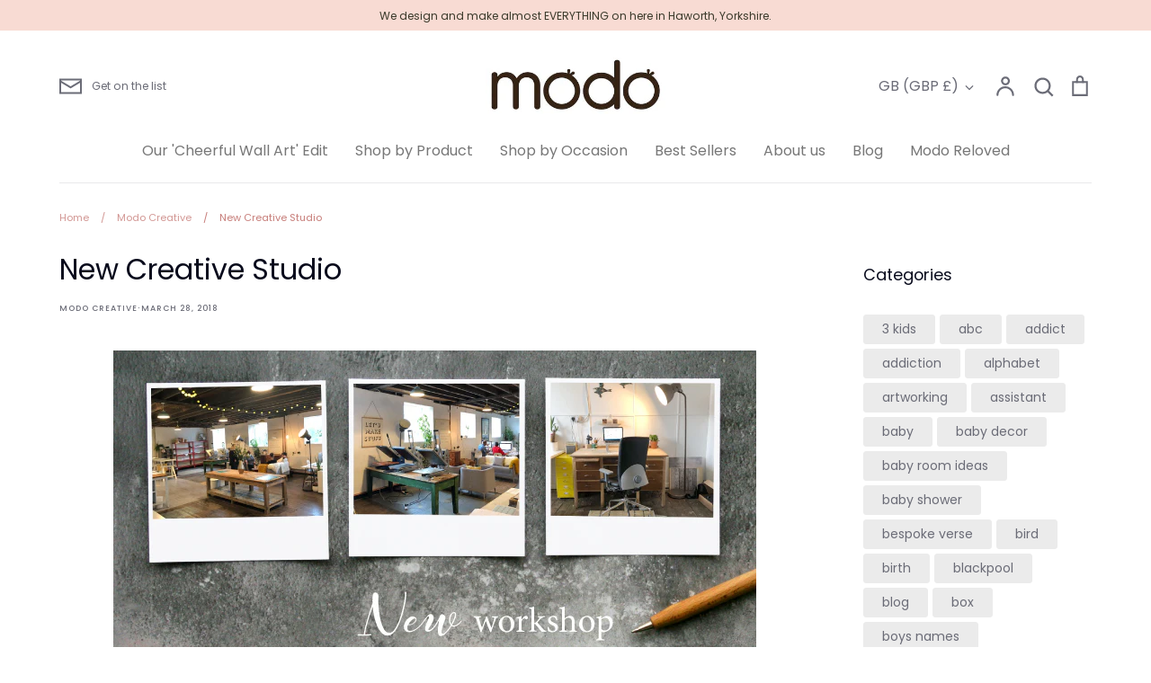

--- FILE ---
content_type: text/html; charset=utf-8
request_url: https://modocreative.com/blogs/modo-creative/new-creative-studio
body_size: 50969
content:
<!doctype html>
<html class="no-js supports-no-cookies" lang="en">
<head>
               <script type='text/javascript'>var easylockdownLocationDisabled = true;</script> <script type='text/javascript' src='//modocreative.com/apps/easylockdown/easylockdown-1.0.8.min.js' data-no-instant></script> <script type='text/javascript'>if( typeof InstantClick == 'object' ) easylockdown.clearData();</script> <style type="text/css">#easylockdown-password-form{padding:30px 0;text-align:center}#easylockdown-wrapper,.easylockdown-form-holder{display:inline-block}#easylockdown-password{vertical-align:top;margin-bottom:16px;padding:8px 15px;line-height:1.2em;outline:0;box-shadow:none}#easylockdown-password-error{display:none;color:#fb8077;text-align:left}#easylockdown-password-error.easylockdown-error{border:1px solid #fb8077}#easylockdown-password-form-button:not(.easylockdown-native-styles){vertical-align:top;display:inline-block!important;height:auto!important;padding:8px 15px;background:#777;border-radius:3px;color:#fff!important;line-height:1.2em;text-decoration:none!important}.easylockdown-instantclick-fix,.easylockdown-item-selector{position:absolute;z-index:-999;display:none;height:0;width:0;font-size:0;line-height:0}.easylockdown-collection-item[data-eld-loc-can],.easylockdown-item-selector+*,.easylockdown-item[data-eld-loc-can]{display:none}.easylockdown404-content-container{padding:50px;text-align:center}.easylockdown404-title-holder .easylockdown-title-404{display:block;margin:0 0 1rem;font-size:2rem;line-height:2.5rem}</style> 










<script type='text/javascript'>easylockdown.hideLinksListByAuth.can['05e865034'] = '*[href$="/collections/wholesale"],*[data-eld-collection-handle="wholesale"]';</script>



<script type='text/javascript'>
  if( typeof easylockdown == 'object' ) {
    easylockdown.localeRootUrl = '';
    easylockdown.routerByLocation(); 

    easylockdown.onReady(function(e){
      easylockdown.hideAllLinks();
    });
  }
</script>
  <!-- Expression 9.0.1 -->
  <meta charset="utf-8" />
<meta name="viewport" content="width=device-width,initial-scale=1.0" />
<meta http-equiv="X-UA-Compatible" content="IE=edge">

<link rel="preconnect" href="https://cdn.shopify.com" crossorigin>
<link rel="preconnect" href="https://fonts.shopify.com" crossorigin>
<link rel="preconnect" href="https://monorail-edge.shopifysvc.com"><link rel="preload" as="font" href="//modocreative.com/cdn/fonts/poppins/poppins_n4.0ba78fa5af9b0e1a374041b3ceaadf0a43b41362.woff2" type="font/woff2" crossorigin><link rel="preload" as="font" href="//modocreative.com/cdn/fonts/poppins/poppins_n4.0ba78fa5af9b0e1a374041b3ceaadf0a43b41362.woff2" type="font/woff2" crossorigin><link rel="preload" as="font" href="//modocreative.com/cdn/fonts/poppins/poppins_n4.0ba78fa5af9b0e1a374041b3ceaadf0a43b41362.woff2" type="font/woff2" crossorigin><link rel="preload" as="font" href="//modocreative.com/cdn/fonts/bodoni_moda/bodonimoda_n4.025af1859727a91866b3c708393a6dc972156491.woff2" type="font/woff2" crossorigin><link rel="preload" href="//modocreative.com/cdn/shop/t/18/assets/vendor.min.js?v=103310743411896483601758120098" as="script">
<link rel="preload" href="//modocreative.com/cdn/shop/t/18/assets/theme.js?v=22030865747002749501758120098" as="script"><link rel="canonical" href="https://modocreative.com/blogs/modo-creative/new-creative-studio" /><meta name="description" content="Sorry for the radio silence on here! We&#39;ve moved.  Again. We still have the bricks and mortar shop on Haworth Main street but we also have a more suitable (1 level) studio for all our designing and making.  We work hard but we also like a good natter when we&#39;re making stuff so being all together in one open plan space ">
<title>New Creative Studio
    
    
    
      &ndash; Modo Creative
    
</title>

  <meta property="og:site_name" content="Modo Creative">
<meta property="og:url" content="https://modocreative.com/blogs/modo-creative/new-creative-studio">
<meta property="og:title" content="New Creative Studio">
<meta property="og:type" content="article">
<meta property="og:description" content="Sorry for the radio silence on here! We&#39;ve moved.  Again. We still have the bricks and mortar shop on Haworth Main street but we also have a more suitable (1 level) studio for all our designing and making.  We work hard but we also like a good natter when we&#39;re making stuff so being all together in one open plan space "><meta property="og:image" content="http://modocreative.com/cdn/shop/articles/workshop_blog_1200x1200.jpg?v=1522244490">
  <meta property="og:image:secure_url" content="https://modocreative.com/cdn/shop/articles/workshop_blog_1200x1200.jpg?v=1522244490">
  <meta property="og:image:width" content="715">
  <meta property="og:image:height" content="401"><meta name="twitter:card" content="summary_large_image">
<meta name="twitter:title" content="New Creative Studio">
<meta name="twitter:description" content="Sorry for the radio silence on here! We&#39;ve moved.  Again. We still have the bricks and mortar shop on Haworth Main street but we also have a more suitable (1 level) studio for all our designing and making.  We work hard but we also like a good natter when we&#39;re making stuff so being all together in one open plan space ">

<style>
    @font-face {
  font-family: "Bodoni Moda";
  font-weight: 400;
  font-style: normal;
  font-display: fallback;
  src: url("//modocreative.com/cdn/fonts/bodoni_moda/bodonimoda_n4.025af1859727a91866b3c708393a6dc972156491.woff2") format("woff2"),
       url("//modocreative.com/cdn/fonts/bodoni_moda/bodonimoda_n4.aebb4417dfed0dc5ec4a330249c3862add089916.woff") format("woff");
}

    @font-face {
  font-family: Poppins;
  font-weight: 400;
  font-style: normal;
  font-display: fallback;
  src: url("//modocreative.com/cdn/fonts/poppins/poppins_n4.0ba78fa5af9b0e1a374041b3ceaadf0a43b41362.woff2") format("woff2"),
       url("//modocreative.com/cdn/fonts/poppins/poppins_n4.214741a72ff2596839fc9760ee7a770386cf16ca.woff") format("woff");
}

    @font-face {
  font-family: Poppins;
  font-weight: 500;
  font-style: normal;
  font-display: fallback;
  src: url("//modocreative.com/cdn/fonts/poppins/poppins_n5.ad5b4b72b59a00358afc706450c864c3c8323842.woff2") format("woff2"),
       url("//modocreative.com/cdn/fonts/poppins/poppins_n5.33757fdf985af2d24b32fcd84c9a09224d4b2c39.woff") format("woff");
}

    @font-face {
  font-family: Poppins;
  font-weight: 700;
  font-style: normal;
  font-display: fallback;
  src: url("//modocreative.com/cdn/fonts/poppins/poppins_n7.56758dcf284489feb014a026f3727f2f20a54626.woff2") format("woff2"),
       url("//modocreative.com/cdn/fonts/poppins/poppins_n7.f34f55d9b3d3205d2cd6f64955ff4b36f0cfd8da.woff") format("woff");
}

    @font-face {
  font-family: Poppins;
  font-weight: 400;
  font-style: italic;
  font-display: fallback;
  src: url("//modocreative.com/cdn/fonts/poppins/poppins_i4.846ad1e22474f856bd6b81ba4585a60799a9f5d2.woff2") format("woff2"),
       url("//modocreative.com/cdn/fonts/poppins/poppins_i4.56b43284e8b52fc64c1fd271f289a39e8477e9ec.woff") format("woff");
}

    @font-face {
  font-family: Poppins;
  font-weight: 700;
  font-style: italic;
  font-display: fallback;
  src: url("//modocreative.com/cdn/fonts/poppins/poppins_i7.42fd71da11e9d101e1e6c7932199f925f9eea42d.woff2") format("woff2"),
       url("//modocreative.com/cdn/fonts/poppins/poppins_i7.ec8499dbd7616004e21155106d13837fff4cf556.woff") format("woff");
}

    @font-face {
  font-family: Poppins;
  font-weight: 400;
  font-style: normal;
  font-display: fallback;
  src: url("//modocreative.com/cdn/fonts/poppins/poppins_n4.0ba78fa5af9b0e1a374041b3ceaadf0a43b41362.woff2") format("woff2"),
       url("//modocreative.com/cdn/fonts/poppins/poppins_n4.214741a72ff2596839fc9760ee7a770386cf16ca.woff") format("woff");
}

    @font-face {
  font-family: Poppins;
  font-weight: 400;
  font-style: normal;
  font-display: fallback;
  src: url("//modocreative.com/cdn/fonts/poppins/poppins_n4.0ba78fa5af9b0e1a374041b3ceaadf0a43b41362.woff2") format("woff2"),
       url("//modocreative.com/cdn/fonts/poppins/poppins_n4.214741a72ff2596839fc9760ee7a770386cf16ca.woff") format("woff");
}

  </style>

  <link href="//modocreative.com/cdn/shop/t/18/assets/styles.css?v=164175491340345110421759345222" rel="stylesheet" type="text/css" media="all" />

  <script>
    document.documentElement.className = document.documentElement.className.replace('no-js', 'js');
    window.theme = window.theme || {};
    window.slate = window.slate || {};

    
    theme.moneyFormatWithCodePreference = "£{{amount}}";
    

    theme.moneyFormat = "£{{amount}}";
    theme.strings = {
      addToCart: "Add to Cart",
      soldOut: "Sold Out",
      unavailable: "Unavailable",
      addressError: "Error looking up that address",
      addressNoResults: "No results for that address",
      addressQueryLimit: "You have exceeded the Google API usage limit. Consider upgrading to a \u003ca href=\"https:\/\/developers.google.com\/maps\/premium\/usage-limits\"\u003ePremium Plan\u003c\/a\u003e.",
      authError: "There was a problem authenticating your Google Maps API Key.",
      addingToCart: "Adding",
      addedToCart: "Added",
      goToCart: "Go to cart",
      cart: "Cart",
      cartTermsNotChecked: "You must agree to the terms and conditions before continuing.",
      quantityTooHigh: "You can only have [[ quantity ]] in your cart",
      unitPriceSeparator: " \/ ",
      searchResultsPages: "Pages",
      searchResultsProducts: "Products",
      searchResultsArticles: "Articles",
      searchResultsQueries: "Suggestions",
      searchResultsViewAll: "View all results",
      searchResultsNoResults: "Sorry, we couldn\u0026#39;t find any results",
      previous: "Previous",
      next: "Next",
      cart_shipping_calculator_hide_calculator: "Hide shipping calculator",
      cart_shipping_calculator_title: "Get shipping estimates",
      cart_general_hide_note: "Hide instructions for seller",
      cart_general_show_note: "Add instructions for seller",
      inventoryNotice: "[[ quantity ]] in stock",
      imageSlider: "Image slider"
    };
    theme.routes = {
      account_addresses_url: '/account/addresses',
      search_url: '/search',
      cart_url: '/cart',
      cart_add_url: '/cart/add',
      cart_change_url: '/cart/change'
    };
    theme.settings = {
      dynamicQtyOpts: true
    };
  </script><script src="//modocreative.com/cdn/shop/t/18/assets/vendor.min.js?v=103310743411896483601758120098" defer="defer"></script>
  <script src="//modocreative.com/cdn/shop/t/18/assets/theme.js?v=22030865747002749501758120098" defer="defer"></script>

  <script>window.performance && window.performance.mark && window.performance.mark('shopify.content_for_header.start');</script><meta name="facebook-domain-verification" content="sq80xpyxsvb429fmtqchxuhkxsl5xo">
<meta id="shopify-digital-wallet" name="shopify-digital-wallet" content="/16065455/digital_wallets/dialog">
<meta name="shopify-checkout-api-token" content="cb25998a4d62b1a2beebc81bbb887112">
<meta id="in-context-paypal-metadata" data-shop-id="16065455" data-venmo-supported="false" data-environment="production" data-locale="en_US" data-paypal-v4="true" data-currency="GBP">
<link rel="alternate" type="application/atom+xml" title="Feed" href="/blogs/modo-creative.atom" />
<script async="async" src="/checkouts/internal/preloads.js?locale=en-GB"></script>
<link rel="preconnect" href="https://shop.app" crossorigin="anonymous">
<script async="async" src="https://shop.app/checkouts/internal/preloads.js?locale=en-GB&shop_id=16065455" crossorigin="anonymous"></script>
<script id="apple-pay-shop-capabilities" type="application/json">{"shopId":16065455,"countryCode":"GB","currencyCode":"GBP","merchantCapabilities":["supports3DS"],"merchantId":"gid:\/\/shopify\/Shop\/16065455","merchantName":"Modo Creative","requiredBillingContactFields":["postalAddress","email"],"requiredShippingContactFields":["postalAddress","email"],"shippingType":"shipping","supportedNetworks":["visa","maestro","masterCard","amex","discover","elo"],"total":{"type":"pending","label":"Modo Creative","amount":"1.00"},"shopifyPaymentsEnabled":true,"supportsSubscriptions":true}</script>
<script id="shopify-features" type="application/json">{"accessToken":"cb25998a4d62b1a2beebc81bbb887112","betas":["rich-media-storefront-analytics"],"domain":"modocreative.com","predictiveSearch":true,"shopId":16065455,"locale":"en"}</script>
<script>var Shopify = Shopify || {};
Shopify.shop = "modo-creative.myshopify.com";
Shopify.locale = "en";
Shopify.currency = {"active":"GBP","rate":"1.0"};
Shopify.country = "GB";
Shopify.theme = {"name":"Updated copy of Expression","id":181997568380,"schema_name":"Expression","schema_version":"9.0.1","theme_store_id":230,"role":"main"};
Shopify.theme.handle = "null";
Shopify.theme.style = {"id":null,"handle":null};
Shopify.cdnHost = "modocreative.com/cdn";
Shopify.routes = Shopify.routes || {};
Shopify.routes.root = "/";</script>
<script type="module">!function(o){(o.Shopify=o.Shopify||{}).modules=!0}(window);</script>
<script>!function(o){function n(){var o=[];function n(){o.push(Array.prototype.slice.apply(arguments))}return n.q=o,n}var t=o.Shopify=o.Shopify||{};t.loadFeatures=n(),t.autoloadFeatures=n()}(window);</script>
<script>
  window.ShopifyPay = window.ShopifyPay || {};
  window.ShopifyPay.apiHost = "shop.app\/pay";
  window.ShopifyPay.redirectState = null;
</script>
<script id="shop-js-analytics" type="application/json">{"pageType":"article"}</script>
<script defer="defer" async type="module" src="//modocreative.com/cdn/shopifycloud/shop-js/modules/v2/client.init-shop-cart-sync_D0dqhulL.en.esm.js"></script>
<script defer="defer" async type="module" src="//modocreative.com/cdn/shopifycloud/shop-js/modules/v2/chunk.common_CpVO7qML.esm.js"></script>
<script type="module">
  await import("//modocreative.com/cdn/shopifycloud/shop-js/modules/v2/client.init-shop-cart-sync_D0dqhulL.en.esm.js");
await import("//modocreative.com/cdn/shopifycloud/shop-js/modules/v2/chunk.common_CpVO7qML.esm.js");

  window.Shopify.SignInWithShop?.initShopCartSync?.({"fedCMEnabled":true,"windoidEnabled":true});

</script>
<script>
  window.Shopify = window.Shopify || {};
  if (!window.Shopify.featureAssets) window.Shopify.featureAssets = {};
  window.Shopify.featureAssets['shop-js'] = {"shop-cart-sync":["modules/v2/client.shop-cart-sync_D9bwt38V.en.esm.js","modules/v2/chunk.common_CpVO7qML.esm.js"],"init-fed-cm":["modules/v2/client.init-fed-cm_BJ8NPuHe.en.esm.js","modules/v2/chunk.common_CpVO7qML.esm.js"],"init-shop-email-lookup-coordinator":["modules/v2/client.init-shop-email-lookup-coordinator_pVrP2-kG.en.esm.js","modules/v2/chunk.common_CpVO7qML.esm.js"],"shop-cash-offers":["modules/v2/client.shop-cash-offers_CNh7FWN-.en.esm.js","modules/v2/chunk.common_CpVO7qML.esm.js","modules/v2/chunk.modal_DKF6x0Jh.esm.js"],"init-shop-cart-sync":["modules/v2/client.init-shop-cart-sync_D0dqhulL.en.esm.js","modules/v2/chunk.common_CpVO7qML.esm.js"],"init-windoid":["modules/v2/client.init-windoid_DaoAelzT.en.esm.js","modules/v2/chunk.common_CpVO7qML.esm.js"],"shop-toast-manager":["modules/v2/client.shop-toast-manager_1DND8Tac.en.esm.js","modules/v2/chunk.common_CpVO7qML.esm.js"],"pay-button":["modules/v2/client.pay-button_CFeQi1r6.en.esm.js","modules/v2/chunk.common_CpVO7qML.esm.js"],"shop-button":["modules/v2/client.shop-button_Ca94MDdQ.en.esm.js","modules/v2/chunk.common_CpVO7qML.esm.js"],"shop-login-button":["modules/v2/client.shop-login-button_DPYNfp1Z.en.esm.js","modules/v2/chunk.common_CpVO7qML.esm.js","modules/v2/chunk.modal_DKF6x0Jh.esm.js"],"avatar":["modules/v2/client.avatar_BTnouDA3.en.esm.js"],"shop-follow-button":["modules/v2/client.shop-follow-button_BMKh4nJE.en.esm.js","modules/v2/chunk.common_CpVO7qML.esm.js","modules/v2/chunk.modal_DKF6x0Jh.esm.js"],"init-customer-accounts-sign-up":["modules/v2/client.init-customer-accounts-sign-up_CJXi5kRN.en.esm.js","modules/v2/client.shop-login-button_DPYNfp1Z.en.esm.js","modules/v2/chunk.common_CpVO7qML.esm.js","modules/v2/chunk.modal_DKF6x0Jh.esm.js"],"init-shop-for-new-customer-accounts":["modules/v2/client.init-shop-for-new-customer-accounts_BoBxkgWu.en.esm.js","modules/v2/client.shop-login-button_DPYNfp1Z.en.esm.js","modules/v2/chunk.common_CpVO7qML.esm.js","modules/v2/chunk.modal_DKF6x0Jh.esm.js"],"init-customer-accounts":["modules/v2/client.init-customer-accounts_DCuDTzpR.en.esm.js","modules/v2/client.shop-login-button_DPYNfp1Z.en.esm.js","modules/v2/chunk.common_CpVO7qML.esm.js","modules/v2/chunk.modal_DKF6x0Jh.esm.js"],"checkout-modal":["modules/v2/client.checkout-modal_U_3e4VxF.en.esm.js","modules/v2/chunk.common_CpVO7qML.esm.js","modules/v2/chunk.modal_DKF6x0Jh.esm.js"],"lead-capture":["modules/v2/client.lead-capture_DEgn0Z8u.en.esm.js","modules/v2/chunk.common_CpVO7qML.esm.js","modules/v2/chunk.modal_DKF6x0Jh.esm.js"],"shop-login":["modules/v2/client.shop-login_CoM5QKZ_.en.esm.js","modules/v2/chunk.common_CpVO7qML.esm.js","modules/v2/chunk.modal_DKF6x0Jh.esm.js"],"payment-terms":["modules/v2/client.payment-terms_BmrqWn8r.en.esm.js","modules/v2/chunk.common_CpVO7qML.esm.js","modules/v2/chunk.modal_DKF6x0Jh.esm.js"]};
</script>
<script>(function() {
  var isLoaded = false;
  function asyncLoad() {
    if (isLoaded) return;
    isLoaded = true;
    var urls = ["https:\/\/cdn.productcustomizer.com\/storefront\/production-product-customizer-v2.js?shop=modo-creative.myshopify.com"];
    for (var i = 0; i < urls.length; i++) {
      var s = document.createElement('script');
      s.type = 'text/javascript';
      s.async = true;
      s.src = urls[i];
      var x = document.getElementsByTagName('script')[0];
      x.parentNode.insertBefore(s, x);
    }
  };
  if(window.attachEvent) {
    window.attachEvent('onload', asyncLoad);
  } else {
    window.addEventListener('load', asyncLoad, false);
  }
})();</script>
<script id="__st">var __st={"a":16065455,"offset":0,"reqid":"7bbc800a-93ba-42ef-b34b-1002ed9cdfa6-1763758940","pageurl":"modocreative.com\/blogs\/modo-creative\/new-creative-studio","s":"articles-10651009110","u":"7dbafb8e1946","p":"article","rtyp":"article","rid":10651009110};</script>
<script>window.ShopifyPaypalV4VisibilityTracking = true;</script>
<script id="captcha-bootstrap">!function(){'use strict';const t='contact',e='account',n='new_comment',o=[[t,t],['blogs',n],['comments',n],[t,'customer']],c=[[e,'customer_login'],[e,'guest_login'],[e,'recover_customer_password'],[e,'create_customer']],r=t=>t.map((([t,e])=>`form[action*='/${t}']:not([data-nocaptcha='true']) input[name='form_type'][value='${e}']`)).join(','),a=t=>()=>t?[...document.querySelectorAll(t)].map((t=>t.form)):[];function s(){const t=[...o],e=r(t);return a(e)}const i='password',u='form_key',d=['recaptcha-v3-token','g-recaptcha-response','h-captcha-response',i],f=()=>{try{return window.sessionStorage}catch{return}},m='__shopify_v',_=t=>t.elements[u];function p(t,e,n=!1){try{const o=window.sessionStorage,c=JSON.parse(o.getItem(e)),{data:r}=function(t){const{data:e,action:n}=t;return t[m]||n?{data:e,action:n}:{data:t,action:n}}(c);for(const[e,n]of Object.entries(r))t.elements[e]&&(t.elements[e].value=n);n&&o.removeItem(e)}catch(o){console.error('form repopulation failed',{error:o})}}const l='form_type',E='cptcha';function T(t){t.dataset[E]=!0}const w=window,h=w.document,L='Shopify',v='ce_forms',y='captcha';let A=!1;((t,e)=>{const n=(g='f06e6c50-85a8-45c8-87d0-21a2b65856fe',I='https://cdn.shopify.com/shopifycloud/storefront-forms-hcaptcha/ce_storefront_forms_captcha_hcaptcha.v1.5.2.iife.js',D={infoText:'Protected by hCaptcha',privacyText:'Privacy',termsText:'Terms'},(t,e,n)=>{const o=w[L][v],c=o.bindForm;if(c)return c(t,g,e,D).then(n);var r;o.q.push([[t,g,e,D],n]),r=I,A||(h.body.append(Object.assign(h.createElement('script'),{id:'captcha-provider',async:!0,src:r})),A=!0)});var g,I,D;w[L]=w[L]||{},w[L][v]=w[L][v]||{},w[L][v].q=[],w[L][y]=w[L][y]||{},w[L][y].protect=function(t,e){n(t,void 0,e),T(t)},Object.freeze(w[L][y]),function(t,e,n,w,h,L){const[v,y,A,g]=function(t,e,n){const i=e?o:[],u=t?c:[],d=[...i,...u],f=r(d),m=r(i),_=r(d.filter((([t,e])=>n.includes(e))));return[a(f),a(m),a(_),s()]}(w,h,L),I=t=>{const e=t.target;return e instanceof HTMLFormElement?e:e&&e.form},D=t=>v().includes(t);t.addEventListener('submit',(t=>{const e=I(t);if(!e)return;const n=D(e)&&!e.dataset.hcaptchaBound&&!e.dataset.recaptchaBound,o=_(e),c=g().includes(e)&&(!o||!o.value);(n||c)&&t.preventDefault(),c&&!n&&(function(t){try{if(!f())return;!function(t){const e=f();if(!e)return;const n=_(t);if(!n)return;const o=n.value;o&&e.removeItem(o)}(t);const e=Array.from(Array(32),(()=>Math.random().toString(36)[2])).join('');!function(t,e){_(t)||t.append(Object.assign(document.createElement('input'),{type:'hidden',name:u})),t.elements[u].value=e}(t,e),function(t,e){const n=f();if(!n)return;const o=[...t.querySelectorAll(`input[type='${i}']`)].map((({name:t})=>t)),c=[...d,...o],r={};for(const[a,s]of new FormData(t).entries())c.includes(a)||(r[a]=s);n.setItem(e,JSON.stringify({[m]:1,action:t.action,data:r}))}(t,e)}catch(e){console.error('failed to persist form',e)}}(e),e.submit())}));const S=(t,e)=>{t&&!t.dataset[E]&&(n(t,e.some((e=>e===t))),T(t))};for(const o of['focusin','change'])t.addEventListener(o,(t=>{const e=I(t);D(e)&&S(e,y())}));const B=e.get('form_key'),M=e.get(l),P=B&&M;t.addEventListener('DOMContentLoaded',(()=>{const t=y();if(P)for(const e of t)e.elements[l].value===M&&p(e,B);[...new Set([...A(),...v().filter((t=>'true'===t.dataset.shopifyCaptcha))])].forEach((e=>S(e,t)))}))}(h,new URLSearchParams(w.location.search),n,t,e,['guest_login'])})(!0,!0)}();</script>
<script integrity="sha256-52AcMU7V7pcBOXWImdc/TAGTFKeNjmkeM1Pvks/DTgc=" data-source-attribution="shopify.loadfeatures" defer="defer" src="//modocreative.com/cdn/shopifycloud/storefront/assets/storefront/load_feature-81c60534.js" crossorigin="anonymous"></script>
<script crossorigin="anonymous" defer="defer" src="//modocreative.com/cdn/shopifycloud/storefront/assets/shopify_pay/storefront-65b4c6d7.js?v=20250812"></script>
<script data-source-attribution="shopify.dynamic_checkout.dynamic.init">var Shopify=Shopify||{};Shopify.PaymentButton=Shopify.PaymentButton||{isStorefrontPortableWallets:!0,init:function(){window.Shopify.PaymentButton.init=function(){};var t=document.createElement("script");t.src="https://modocreative.com/cdn/shopifycloud/portable-wallets/latest/portable-wallets.en.js",t.type="module",document.head.appendChild(t)}};
</script>
<script data-source-attribution="shopify.dynamic_checkout.buyer_consent">
  function portableWalletsHideBuyerConsent(e){var t=document.getElementById("shopify-buyer-consent"),n=document.getElementById("shopify-subscription-policy-button");t&&n&&(t.classList.add("hidden"),t.setAttribute("aria-hidden","true"),n.removeEventListener("click",e))}function portableWalletsShowBuyerConsent(e){var t=document.getElementById("shopify-buyer-consent"),n=document.getElementById("shopify-subscription-policy-button");t&&n&&(t.classList.remove("hidden"),t.removeAttribute("aria-hidden"),n.addEventListener("click",e))}window.Shopify?.PaymentButton&&(window.Shopify.PaymentButton.hideBuyerConsent=portableWalletsHideBuyerConsent,window.Shopify.PaymentButton.showBuyerConsent=portableWalletsShowBuyerConsent);
</script>
<script data-source-attribution="shopify.dynamic_checkout.cart.bootstrap">document.addEventListener("DOMContentLoaded",(function(){function t(){return document.querySelector("shopify-accelerated-checkout-cart, shopify-accelerated-checkout")}if(t())Shopify.PaymentButton.init();else{new MutationObserver((function(e,n){t()&&(Shopify.PaymentButton.init(),n.disconnect())})).observe(document.body,{childList:!0,subtree:!0})}}));
</script>
<link id="shopify-accelerated-checkout-styles" rel="stylesheet" media="screen" href="https://modocreative.com/cdn/shopifycloud/portable-wallets/latest/accelerated-checkout-backwards-compat.css" crossorigin="anonymous">
<style id="shopify-accelerated-checkout-cart">
        #shopify-buyer-consent {
  margin-top: 1em;
  display: inline-block;
  width: 100%;
}

#shopify-buyer-consent.hidden {
  display: none;
}

#shopify-subscription-policy-button {
  background: none;
  border: none;
  padding: 0;
  text-decoration: underline;
  font-size: inherit;
  cursor: pointer;
}

#shopify-subscription-policy-button::before {
  box-shadow: none;
}

      </style>

<script>window.performance && window.performance.mark && window.performance.mark('shopify.content_for_header.end');</script>
<!-- BEGIN app block: shopify://apps/judge-me-reviews/blocks/judgeme_core/61ccd3b1-a9f2-4160-9fe9-4fec8413e5d8 --><!-- Start of Judge.me Core -->




<link rel="dns-prefetch" href="https://cdnwidget.judge.me">
<link rel="dns-prefetch" href="https://cdn.judge.me">
<link rel="dns-prefetch" href="https://cdn1.judge.me">
<link rel="dns-prefetch" href="https://api.judge.me">

<script data-cfasync='false' class='jdgm-settings-script'>window.jdgmSettings={"pagination":5,"disable_web_reviews":false,"badge_no_review_text":"No reviews","badge_n_reviews_text":"{{ n }} review/reviews","badge_star_color":"#d4cb04","hide_badge_preview_if_no_reviews":false,"badge_hide_text":false,"enforce_center_preview_badge":false,"widget_title":"Customer Reviews","widget_open_form_text":"Write a review","widget_close_form_text":"Cancel review","widget_refresh_page_text":"Refresh page","widget_summary_text":"Based on {{ number_of_reviews }} review/reviews","widget_no_review_text":"Be the first to write a review","widget_name_field_text":"Display name","widget_verified_name_field_text":"Verified Name (public)","widget_name_placeholder_text":"Display name","widget_required_field_error_text":"This field is required.","widget_email_field_text":"Email address","widget_verified_email_field_text":"Verified Email (private, can not be edited)","widget_email_placeholder_text":"Your email address","widget_email_field_error_text":"Please enter a valid email address.","widget_rating_field_text":"Rating","widget_review_title_field_text":"Review Title","widget_review_title_placeholder_text":"Give your review a title","widget_review_body_field_text":"Review content","widget_review_body_placeholder_text":"Start writing here...","widget_pictures_field_text":"Picture/Video (optional)","widget_submit_review_text":"Submit Review","widget_submit_verified_review_text":"Submit Verified Review","widget_submit_success_msg_with_auto_publish":"Thank you! Please refresh the page in a few moments to see your review. You can remove or edit your review by logging into \u003ca href='https://judge.me/login' target='_blank' rel='nofollow noopener'\u003eJudge.me\u003c/a\u003e","widget_submit_success_msg_no_auto_publish":"Thank you! Your review will be published as soon as it is approved by the shop admin. You can remove or edit your review by logging into \u003ca href='https://judge.me/login' target='_blank' rel='nofollow noopener'\u003eJudge.me\u003c/a\u003e","widget_show_default_reviews_out_of_total_text":"Showing {{ n_reviews_shown }} out of {{ n_reviews }} reviews.","widget_show_all_link_text":"Show all","widget_show_less_link_text":"Show less","widget_author_said_text":"{{ reviewer_name }} said:","widget_days_text":"{{ n }} days ago","widget_weeks_text":"{{ n }} week/weeks ago","widget_months_text":"{{ n }} month/months ago","widget_years_text":"{{ n }} year/years ago","widget_yesterday_text":"Yesterday","widget_today_text":"Today","widget_replied_text":"\u003e\u003e {{ shop_name }} replied:","widget_read_more_text":"Read more","widget_reviewer_name_as_initial":"","widget_rating_filter_color":"","widget_rating_filter_see_all_text":"See all reviews","widget_sorting_most_recent_text":"Most Recent","widget_sorting_highest_rating_text":"Highest Rating","widget_sorting_lowest_rating_text":"Lowest Rating","widget_sorting_with_pictures_text":"Only Pictures","widget_sorting_most_helpful_text":"Most Helpful","widget_open_question_form_text":"Ask a question","widget_reviews_subtab_text":"Reviews","widget_questions_subtab_text":"Questions","widget_question_label_text":"Question","widget_answer_label_text":"Answer","widget_question_placeholder_text":"Write your question here","widget_submit_question_text":"Submit Question","widget_question_submit_success_text":"Thank you for your question! We will notify you once it gets answered.","widget_star_color":"#d4cb04","verified_badge_text":"Verified","verified_badge_bg_color":"","verified_badge_text_color":"","verified_badge_placement":"left-of-reviewer-name","widget_review_max_height":"","widget_hide_border":false,"widget_social_share":false,"widget_thumb":false,"widget_review_location_show":false,"widget_location_format":"country_iso_code","all_reviews_include_out_of_store_products":true,"all_reviews_out_of_store_text":"(out of store)","all_reviews_pagination":100,"all_reviews_product_name_prefix_text":"about","enable_review_pictures":true,"enable_question_anwser":false,"widget_theme":"","review_date_format":"dd/mm/yy","default_sort_method":"most-recent","widget_product_reviews_subtab_text":"Product Reviews","widget_shop_reviews_subtab_text":"Shop Reviews","widget_write_a_store_review_text":"Write a Store Review","widget_other_languages_heading":"Reviews in Other Languages","widget_translate_review_text":"Translate review to {{ language }}","widget_translating_review_text":"Translating...","widget_show_original_translation_text":"Show original ({{ language }})","widget_translate_review_failed_text":"Review couldn't be translated.","widget_translate_review_retry_text":"Retry","widget_translate_review_try_again_later_text":"Try again later","show_product_url_for_grouped_product":false,"widget_sorting_pictures_first_text":"Pictures First","show_pictures_on_all_rev_page_mobile":false,"show_pictures_on_all_rev_page_desktop":false,"floating_tab_hide_mobile_install_preference":false,"floating_tab_button_name":"★ Reviews","floating_tab_title":"Let customers speak for us","floating_tab_button_color":"","floating_tab_button_background_color":"","floating_tab_url":"","floating_tab_url_enabled":false,"floating_tab_tab_style":"text","all_reviews_text_badge_text":"Customers rate us {{ shop.metafields.judgeme.all_reviews_rating | round: 1 }}/5 based on {{ shop.metafields.judgeme.all_reviews_count }} reviews.","all_reviews_text_badge_text_branded_style":"{{ shop.metafields.judgeme.all_reviews_rating | round: 1 }} out of 5 stars based on {{ shop.metafields.judgeme.all_reviews_count }} reviews","is_all_reviews_text_badge_a_link":false,"show_stars_for_all_reviews_text_badge":false,"all_reviews_text_badge_url":"","all_reviews_text_style":"branded","all_reviews_text_color_style":"judgeme_brand_color","all_reviews_text_color":"#108474","all_reviews_text_show_jm_brand":true,"featured_carousel_show_header":true,"featured_carousel_title":"Take a look at what our lovely customers think ","featured_carousel_count_text":"from {{ n }} reviews","featured_carousel_add_link_to_all_reviews_page":false,"featured_carousel_url":"","featured_carousel_show_images":true,"featured_carousel_autoslide_interval":5,"featured_carousel_arrows_on_the_sides":true,"featured_carousel_height":250,"featured_carousel_width":80,"featured_carousel_image_size":0,"featured_carousel_image_height":250,"featured_carousel_arrow_color":"#4d493b","verified_count_badge_style":"vintage","verified_count_badge_orientation":"horizontal","verified_count_badge_color_style":"monochromatic_version","verified_count_badge_color":"#4d493b","is_verified_count_badge_a_link":false,"verified_count_badge_url":"","verified_count_badge_show_jm_brand":true,"widget_rating_preset_default":5,"widget_first_sub_tab":"product-reviews","widget_show_histogram":true,"widget_histogram_use_custom_color":false,"widget_pagination_use_custom_color":false,"widget_star_use_custom_color":true,"widget_verified_badge_use_custom_color":false,"widget_write_review_use_custom_color":false,"picture_reminder_submit_button":"Upload Pictures","enable_review_videos":true,"mute_video_by_default":true,"widget_sorting_videos_first_text":"Videos First","widget_review_pending_text":"Pending","featured_carousel_items_for_large_screen":3,"social_share_options_order":"Facebook,Twitter","remove_microdata_snippet":true,"disable_json_ld":false,"enable_json_ld_products":false,"preview_badge_show_question_text":false,"preview_badge_no_question_text":"No questions","preview_badge_n_question_text":"{{ number_of_questions }} question/questions","qa_badge_show_icon":false,"qa_badge_position":"same-row","remove_judgeme_branding":false,"widget_add_search_bar":false,"widget_search_bar_placeholder":"Search reviews","widget_sorting_verified_only_text":"Verified only","featured_carousel_theme":"aligned","featured_carousel_show_rating":true,"featured_carousel_show_title":true,"featured_carousel_show_body":true,"featured_carousel_show_date":false,"featured_carousel_show_reviewer":false,"featured_carousel_show_product":false,"featured_carousel_header_background_color":"#108474","featured_carousel_header_text_color":"#ffffff","featured_carousel_name_product_separator":"reviewed","featured_carousel_full_star_background":"#d4cb04","featured_carousel_empty_star_background":"#dadada","featured_carousel_vertical_theme_background":"#f9fafb","featured_carousel_verified_badge_enable":true,"featured_carousel_verified_badge_color":"#108474","featured_carousel_border_style":"round","featured_carousel_review_line_length_limit":3,"featured_carousel_more_reviews_button_text":"Read more reviews","featured_carousel_view_product_button_text":"View product","all_reviews_page_load_reviews_on":"scroll","all_reviews_page_load_more_text":"Load More Reviews","disable_fb_tab_reviews":false,"enable_ajax_cdn_cache":false,"widget_advanced_speed_features":5,"widget_public_name_text":"displayed publicly like","default_reviewer_name":"John Smith","default_reviewer_name_has_non_latin":true,"widget_reviewer_anonymous":"Anonymous","medals_widget_title":"Judge.me Review Medals","medals_widget_background_color":"#f9fafb","medals_widget_position":"footer_all_pages","medals_widget_border_color":"#f9fafb","medals_widget_verified_text_position":"left","medals_widget_use_monochromatic_version":false,"medals_widget_elements_color":"#108474","show_reviewer_avatar":true,"widget_invalid_yt_video_url_error_text":"Not a YouTube video URL","widget_max_length_field_error_text":"Please enter no more than {0} characters.","widget_show_country_flag":false,"widget_show_collected_via_shop_app":true,"widget_verified_by_shop_badge_style":"light","widget_verified_by_shop_text":"Verified by Shop","widget_show_photo_gallery":false,"widget_load_with_code_splitting":true,"widget_ugc_install_preference":false,"widget_ugc_title":"Made by us, Shared by you","widget_ugc_subtitle":"Tag us to see your picture featured in our page","widget_ugc_arrows_color":"#ffffff","widget_ugc_primary_button_text":"Buy Now","widget_ugc_primary_button_background_color":"#108474","widget_ugc_primary_button_text_color":"#ffffff","widget_ugc_primary_button_border_width":"0","widget_ugc_primary_button_border_style":"none","widget_ugc_primary_button_border_color":"#108474","widget_ugc_primary_button_border_radius":"25","widget_ugc_secondary_button_text":"Load More","widget_ugc_secondary_button_background_color":"#ffffff","widget_ugc_secondary_button_text_color":"#108474","widget_ugc_secondary_button_border_width":"2","widget_ugc_secondary_button_border_style":"solid","widget_ugc_secondary_button_border_color":"#108474","widget_ugc_secondary_button_border_radius":"25","widget_ugc_reviews_button_text":"View Reviews","widget_ugc_reviews_button_background_color":"#ffffff","widget_ugc_reviews_button_text_color":"#108474","widget_ugc_reviews_button_border_width":"2","widget_ugc_reviews_button_border_style":"solid","widget_ugc_reviews_button_border_color":"#108474","widget_ugc_reviews_button_border_radius":"25","widget_ugc_reviews_button_link_to":"judgeme-reviews-page","widget_ugc_show_post_date":true,"widget_ugc_max_width":"800","widget_rating_metafield_value_type":true,"widget_primary_color":"#4d493b","widget_enable_secondary_color":false,"widget_secondary_color":"#edf5f5","widget_summary_average_rating_text":"{{ average_rating }} out of 5","widget_media_grid_title":"Customer photos \u0026 videos","widget_media_grid_see_more_text":"See more","widget_round_style":false,"widget_show_product_medals":false,"widget_verified_by_judgeme_text":"Verified by Judge.me","widget_show_store_medals":true,"widget_verified_by_judgeme_text_in_store_medals":"Verified by Judge.me","widget_media_field_exceed_quantity_message":"Sorry, we can only accept {{ max_media }} for one review.","widget_media_field_exceed_limit_message":"{{ file_name }} is too large, please select a {{ media_type }} less than {{ size_limit }}MB.","widget_review_submitted_text":"Review Submitted!","widget_question_submitted_text":"Question Submitted!","widget_close_form_text_question":"Cancel","widget_write_your_answer_here_text":"Write your answer here","widget_enabled_branded_link":true,"widget_show_collected_by_judgeme":true,"widget_reviewer_name_color":"","widget_write_review_text_color":"","widget_write_review_bg_color":"","widget_collected_by_judgeme_text":"collected by Judge.me","widget_pagination_type":"standard","widget_load_more_text":"Load More","widget_load_more_color":"#108474","widget_full_review_text":"Full Review","widget_read_more_reviews_text":"Read More Reviews","widget_read_questions_text":"Read Questions","widget_questions_and_answers_text":"Questions \u0026 Answers","widget_verified_by_text":"Verified by","widget_verified_text":"Verified","widget_number_of_reviews_text":"{{ number_of_reviews }} reviews","widget_back_button_text":"Back","widget_next_button_text":"Next","widget_custom_forms_filter_button":"Filters","custom_forms_style":"horizontal","widget_show_review_information":false,"how_reviews_are_collected":"How reviews are collected?","widget_show_review_keywords":false,"widget_gdpr_statement":"How we use your data: We'll only contact you about the review you left, and only if necessary. By submitting your review, you agree to Judge.me's \u003ca href='https://judge.me/terms' target='_blank' rel='nofollow noopener'\u003eterms\u003c/a\u003e, \u003ca href='https://judge.me/privacy' target='_blank' rel='nofollow noopener'\u003eprivacy\u003c/a\u003e and \u003ca href='https://judge.me/content-policy' target='_blank' rel='nofollow noopener'\u003econtent\u003c/a\u003e policies.","widget_multilingual_sorting_enabled":false,"widget_translate_review_content_enabled":false,"widget_translate_review_content_method":"manual","popup_widget_review_selection":"automatically_with_pictures","popup_widget_round_border_style":true,"popup_widget_show_title":true,"popup_widget_show_body":true,"popup_widget_show_reviewer":false,"popup_widget_show_product":true,"popup_widget_show_pictures":true,"popup_widget_use_review_picture":true,"popup_widget_show_on_home_page":true,"popup_widget_show_on_product_page":true,"popup_widget_show_on_collection_page":true,"popup_widget_show_on_cart_page":true,"popup_widget_position":"bottom_left","popup_widget_first_review_delay":5,"popup_widget_duration":5,"popup_widget_interval":5,"popup_widget_review_count":5,"popup_widget_hide_on_mobile":true,"review_snippet_widget_round_border_style":true,"review_snippet_widget_card_color":"#FFFFFF","review_snippet_widget_slider_arrows_background_color":"#FFFFFF","review_snippet_widget_slider_arrows_color":"#000000","review_snippet_widget_star_color":"#108474","show_product_variant":false,"all_reviews_product_variant_label_text":"Variant: ","widget_show_verified_branding":true,"widget_show_review_title_input":true,"redirect_reviewers_invited_via_email":"review_widget","request_store_review_after_product_review":false,"request_review_other_products_in_order":false,"review_form_color_scheme":"default","review_form_corner_style":"square","review_form_star_color":{},"review_form_text_color":"#333333","review_form_background_color":"#ffffff","review_form_field_background_color":"#fafafa","review_form_button_color":{},"review_form_button_text_color":"#ffffff","review_form_modal_overlay_color":"#000000","review_content_screen_title_text":"How would you rate this product?","review_content_introduction_text":"We would love it if you would share a bit about your experience.","show_review_guidance_text":true,"one_star_review_guidance_text":"Poor","five_star_review_guidance_text":"Great","customer_information_screen_title_text":"About you","customer_information_introduction_text":"Please tell us more about you.","custom_questions_screen_title_text":"Your experience in more detail","custom_questions_introduction_text":"Here are a few questions to help us understand more about your experience.","review_submitted_screen_title_text":"Thanks for your review!","review_submitted_screen_thank_you_text":"We are processing it and it will appear on the store soon.","review_submitted_screen_email_verification_text":"Please confirm your email by clicking the link we just sent you. This helps us keep reviews authentic.","review_submitted_request_store_review_text":"Would you like to share your experience of shopping with us?","review_submitted_review_other_products_text":"Would you like to review these products?","store_review_screen_title_text":"Would you like to share your experience of shopping with us?","store_review_introduction_text":"We value your feedback and use it to improve. Please share any thoughts or suggestions you have.","reviewer_media_screen_title_picture_text":"Share a picture","reviewer_media_introduction_picture_text":"Upload a photo to support your review.","reviewer_media_screen_title_video_text":"Share a video","reviewer_media_introduction_video_text":"Upload a video to support your review.","reviewer_media_screen_title_picture_or_video_text":"Share a picture or video","reviewer_media_introduction_picture_or_video_text":"Upload a photo or video to support your review.","reviewer_media_youtube_url_text":"Paste your Youtube URL here","advanced_settings_next_step_button_text":"Next","advanced_settings_close_review_button_text":"Close","modal_write_review_flow":false,"write_review_flow_required_text":"Required","write_review_flow_privacy_message_text":"We respect your privacy.","write_review_flow_anonymous_text":"Post review as anonymous","write_review_flow_visibility_text":"This won't be visible to other customers.","write_review_flow_multiple_selection_help_text":"Select as many as you like","write_review_flow_single_selection_help_text":"Select one option","write_review_flow_required_field_error_text":"This field is required","write_review_flow_invalid_email_error_text":"Please enter a valid email address","write_review_flow_max_length_error_text":"Max. {{ max_length }} characters.","write_review_flow_media_upload_text":"\u003cb\u003eClick to upload\u003c/b\u003e or drag and drop","write_review_flow_gdpr_statement":"We'll only contact you about your review if necessary. By submitting your review, you agree to our \u003ca href='https://judge.me/terms' target='_blank' rel='nofollow noopener'\u003eterms and conditions\u003c/a\u003e and \u003ca href='https://judge.me/privacy' target='_blank' rel='nofollow noopener'\u003eprivacy policy\u003c/a\u003e.","rating_only_reviews_enabled":false,"show_negative_reviews_help_screen":false,"new_review_flow_help_screen_rating_threshold":3,"negative_review_resolution_screen_title_text":"Tell us more","negative_review_resolution_text":"Your experience matters to us. If there were issues with your purchase, we're here to help. Feel free to reach out to us, we'd love the opportunity to make things right.","negative_review_resolution_button_text":"Contact us","negative_review_resolution_proceed_with_review_text":"Leave a review","negative_review_resolution_subject":"Issue with purchase from {{ shop_name }}.{{ order_name }}","preview_badge_collection_page_install_status":false,"widget_review_custom_css":"","preview_badge_custom_css":"","preview_badge_stars_count":"5-stars","featured_carousel_custom_css":"","floating_tab_custom_css":"","all_reviews_widget_custom_css":"","medals_widget_custom_css":"","verified_badge_custom_css":"","all_reviews_text_custom_css":"","transparency_badges_collected_via_store_invite":false,"transparency_badges_from_another_provider":false,"transparency_badges_collected_from_store_visitor":false,"transparency_badges_collected_by_verified_review_provider":false,"transparency_badges_earned_reward":false,"transparency_badges_collected_via_store_invite_text":"Review collected via store invitation","transparency_badges_from_another_provider_text":"Review collected from another provider","transparency_badges_collected_from_store_visitor_text":"Review collected from a store visitor","transparency_badges_written_in_google_text":"Review written in Google","transparency_badges_written_in_etsy_text":"Review written in Etsy","transparency_badges_written_in_shop_app_text":"Review written in Shop App","transparency_badges_earned_reward_text":"Review earned a reward for future purchase","checkout_comment_extension_title_on_product_page":"Customer Comments","checkout_comment_extension_num_latest_comment_show":5,"checkout_comment_extension_format":"name_and_timestamp","checkout_comment_customer_name":"last_initial","checkout_comment_comment_notification":true,"preview_badge_collection_page_install_preference":false,"preview_badge_home_page_install_preference":false,"preview_badge_product_page_install_preference":false,"review_widget_install_preference":"","review_carousel_install_preference":false,"floating_reviews_tab_install_preference":"none","verified_reviews_count_badge_install_preference":false,"all_reviews_text_install_preference":false,"review_widget_best_location":false,"judgeme_medals_install_preference":false,"review_widget_revamp_enabled":false,"review_widget_header_theme":"default","review_widget_widget_title_enabled":true,"review_widget_header_text_size":"medium","review_widget_header_text_weight":"regular","review_widget_average_rating_style":"compact","review_widget_bar_chart_enabled":true,"review_widget_bar_chart_type":"numbers","review_widget_bar_chart_style":"standard","review_widget_reviews_section_theme":"default","review_widget_image_style":"thumbnails","review_widget_review_image_ratio":"square","review_widget_stars_size":"large","review_widget_verified_badge":"bold_badge","review_widget_review_title_text_size":"medium","review_widget_review_text_size":"medium","review_widget_review_text_length":"medium","review_widget_number_of_cards_desktop":3,"review_widget_custom_questions_answers_display":"always","review_widget_button_text_color":"#FFFFFF","review_widget_text_color":"#000000","review_widget_lighter_text_color":"#7B7B7B","review_widget_corner_styling":"soft","review_widget_review_word_singular":"Review","review_widget_review_word_plural":"Reviews","review_widget_voting_label":"Helpful?","platform":"shopify","branding_url":"https://app.judge.me/reviews/stores/modocreative.com","branding_text":"Powered by Judge.me","locale":"en","reply_name":"Modo Creative","widget_version":"3.0","footer":true,"autopublish":true,"review_dates":true,"enable_custom_form":false,"shop_use_review_site":true,"shop_locale":"en","enable_multi_locales_translations":true,"show_review_title_input":true,"review_verification_email_status":"always","admin_email":"modo@modocreative.com","can_be_branded":true,"reply_name_text":"Modo Creative"};</script> <style class='jdgm-settings-style'>.jdgm-xx{left:0}:root{--jdgm-primary-color: #4d493b;--jdgm-secondary-color: rgba(77,73,59,0.1);--jdgm-star-color: #d4cb04;--jdgm-write-review-text-color: white;--jdgm-write-review-bg-color: #4d493b;--jdgm-paginate-color: #4d493b;--jdgm-border-radius: 0;--jdgm-reviewer-name-color: #4d493b}.jdgm-histogram__bar-content{background-color:#4d493b}.jdgm-rev[data-verified-buyer=true] .jdgm-rev__icon.jdgm-rev__icon:after,.jdgm-rev__buyer-badge.jdgm-rev__buyer-badge{color:white;background-color:#4d493b}.jdgm-review-widget--small .jdgm-gallery.jdgm-gallery .jdgm-gallery__thumbnail-link:nth-child(8) .jdgm-gallery__thumbnail-wrapper.jdgm-gallery__thumbnail-wrapper:before{content:"See more"}@media only screen and (min-width: 768px){.jdgm-gallery.jdgm-gallery .jdgm-gallery__thumbnail-link:nth-child(8) .jdgm-gallery__thumbnail-wrapper.jdgm-gallery__thumbnail-wrapper:before{content:"See more"}}.jdgm-preview-badge .jdgm-star.jdgm-star{color:#d4cb04}.jdgm-author-all-initials{display:none !important}.jdgm-author-last-initial{display:none !important}.jdgm-rev-widg__title{visibility:hidden}.jdgm-rev-widg__summary-text{visibility:hidden}.jdgm-prev-badge__text{visibility:hidden}.jdgm-rev__prod-link-prefix:before{content:'about'}.jdgm-rev__variant-label:before{content:'Variant: '}.jdgm-rev__out-of-store-text:before{content:'(out of store)'}@media only screen and (min-width: 768px){.jdgm-rev__pics .jdgm-rev_all-rev-page-picture-separator,.jdgm-rev__pics .jdgm-rev__product-picture{display:none}}@media only screen and (max-width: 768px){.jdgm-rev__pics .jdgm-rev_all-rev-page-picture-separator,.jdgm-rev__pics .jdgm-rev__product-picture{display:none}}.jdgm-preview-badge[data-template="product"]{display:none !important}.jdgm-preview-badge[data-template="collection"]{display:none !important}.jdgm-preview-badge[data-template="index"]{display:none !important}.jdgm-review-widget[data-from-snippet="true"]{display:none !important}.jdgm-verified-count-badget[data-from-snippet="true"]{display:none !important}.jdgm-carousel-wrapper[data-from-snippet="true"]{display:none !important}.jdgm-all-reviews-text[data-from-snippet="true"]{display:none !important}.jdgm-medals-section[data-from-snippet="true"]{display:none !important}.jdgm-ugc-media-wrapper[data-from-snippet="true"]{display:none !important}.jdgm-review-snippet-widget .jdgm-rev-snippet-widget__cards-container .jdgm-rev-snippet-card{border-radius:8px;background:#fff}.jdgm-review-snippet-widget .jdgm-rev-snippet-widget__cards-container .jdgm-rev-snippet-card__rev-rating .jdgm-star{color:#108474}.jdgm-review-snippet-widget .jdgm-rev-snippet-widget__prev-btn,.jdgm-review-snippet-widget .jdgm-rev-snippet-widget__next-btn{border-radius:50%;background:#fff}.jdgm-review-snippet-widget .jdgm-rev-snippet-widget__prev-btn>svg,.jdgm-review-snippet-widget .jdgm-rev-snippet-widget__next-btn>svg{fill:#000}.jdgm-full-rev-modal.rev-snippet-widget .jm-mfp-container .jm-mfp-content,.jdgm-full-rev-modal.rev-snippet-widget .jm-mfp-container .jdgm-full-rev__icon,.jdgm-full-rev-modal.rev-snippet-widget .jm-mfp-container .jdgm-full-rev__pic-img,.jdgm-full-rev-modal.rev-snippet-widget .jm-mfp-container .jdgm-full-rev__reply{border-radius:8px}.jdgm-full-rev-modal.rev-snippet-widget .jm-mfp-container .jdgm-full-rev[data-verified-buyer="true"] .jdgm-full-rev__icon::after{border-radius:8px}.jdgm-full-rev-modal.rev-snippet-widget .jm-mfp-container .jdgm-full-rev .jdgm-rev__buyer-badge{border-radius:calc( 8px / 2 )}.jdgm-full-rev-modal.rev-snippet-widget .jm-mfp-container .jdgm-full-rev .jdgm-full-rev__replier::before{content:'Modo Creative'}.jdgm-full-rev-modal.rev-snippet-widget .jm-mfp-container .jdgm-full-rev .jdgm-full-rev__product-button{border-radius:calc( 8px * 6 )}
</style> <style class='jdgm-settings-style'></style>

  
  
  
  <style class='jdgm-miracle-styles'>
  @-webkit-keyframes jdgm-spin{0%{-webkit-transform:rotate(0deg);-ms-transform:rotate(0deg);transform:rotate(0deg)}100%{-webkit-transform:rotate(359deg);-ms-transform:rotate(359deg);transform:rotate(359deg)}}@keyframes jdgm-spin{0%{-webkit-transform:rotate(0deg);-ms-transform:rotate(0deg);transform:rotate(0deg)}100%{-webkit-transform:rotate(359deg);-ms-transform:rotate(359deg);transform:rotate(359deg)}}@font-face{font-family:'JudgemeStar';src:url("[data-uri]") format("woff");font-weight:normal;font-style:normal}.jdgm-star{font-family:'JudgemeStar';display:inline !important;text-decoration:none !important;padding:0 4px 0 0 !important;margin:0 !important;font-weight:bold;opacity:1;-webkit-font-smoothing:antialiased;-moz-osx-font-smoothing:grayscale}.jdgm-star:hover{opacity:1}.jdgm-star:last-of-type{padding:0 !important}.jdgm-star.jdgm--on:before{content:"\e000"}.jdgm-star.jdgm--off:before{content:"\e001"}.jdgm-star.jdgm--half:before{content:"\e002"}.jdgm-widget *{margin:0;line-height:1.4;-webkit-box-sizing:border-box;-moz-box-sizing:border-box;box-sizing:border-box;-webkit-overflow-scrolling:touch}.jdgm-hidden{display:none !important;visibility:hidden !important}.jdgm-temp-hidden{display:none}.jdgm-spinner{width:40px;height:40px;margin:auto;border-radius:50%;border-top:2px solid #eee;border-right:2px solid #eee;border-bottom:2px solid #eee;border-left:2px solid #ccc;-webkit-animation:jdgm-spin 0.8s infinite linear;animation:jdgm-spin 0.8s infinite linear}.jdgm-prev-badge{display:block !important}

</style>


  
  
   


<script data-cfasync='false' class='jdgm-script'>
!function(e){window.jdgm=window.jdgm||{},jdgm.CDN_HOST="https://cdnwidget.judge.me/",jdgm.API_HOST="https://api.judge.me/",jdgm.CDN_BASE_URL="https://cdn.shopify.com/extensions/019aa746-a0e8-7052-b09b-ca194bc11f29/judgeme-extensions-231/assets/",
jdgm.docReady=function(d){(e.attachEvent?"complete"===e.readyState:"loading"!==e.readyState)?
setTimeout(d,0):e.addEventListener("DOMContentLoaded",d)},jdgm.loadCSS=function(d,t,o,a){
!o&&jdgm.loadCSS.requestedUrls.indexOf(d)>=0||(jdgm.loadCSS.requestedUrls.push(d),
(a=e.createElement("link")).rel="stylesheet",a.class="jdgm-stylesheet",a.media="nope!",
a.href=d,a.onload=function(){this.media="all",t&&setTimeout(t)},e.body.appendChild(a))},
jdgm.loadCSS.requestedUrls=[],jdgm.loadJS=function(e,d){var t=new XMLHttpRequest;
t.onreadystatechange=function(){4===t.readyState&&(Function(t.response)(),d&&d(t.response))},
t.open("GET",e),t.send()},jdgm.docReady((function(){(window.jdgmLoadCSS||e.querySelectorAll(
".jdgm-widget, .jdgm-all-reviews-page").length>0)&&(jdgmSettings.widget_load_with_code_splitting?
parseFloat(jdgmSettings.widget_version)>=3?jdgm.loadCSS(jdgm.CDN_HOST+"widget_v3/base.css"):
jdgm.loadCSS(jdgm.CDN_HOST+"widget/base.css"):jdgm.loadCSS(jdgm.CDN_HOST+"shopify_v2.css"),
jdgm.loadJS(jdgm.CDN_HOST+"loader.js"))}))}(document);
</script>
<noscript><link rel="stylesheet" type="text/css" media="all" href="https://cdnwidget.judge.me/shopify_v2.css"></noscript>

<!-- BEGIN app snippet: theme_fix_tags --><script>
  (function() {
    var jdgmThemeFixes = null;
    if (!jdgmThemeFixes) return;
    var thisThemeFix = jdgmThemeFixes[Shopify.theme.id];
    if (!thisThemeFix) return;

    if (thisThemeFix.html) {
      document.addEventListener("DOMContentLoaded", function() {
        var htmlDiv = document.createElement('div');
        htmlDiv.classList.add('jdgm-theme-fix-html');
        htmlDiv.innerHTML = thisThemeFix.html;
        document.body.append(htmlDiv);
      });
    };

    if (thisThemeFix.css) {
      var styleTag = document.createElement('style');
      styleTag.classList.add('jdgm-theme-fix-style');
      styleTag.innerHTML = thisThemeFix.css;
      document.head.append(styleTag);
    };

    if (thisThemeFix.js) {
      var scriptTag = document.createElement('script');
      scriptTag.classList.add('jdgm-theme-fix-script');
      scriptTag.innerHTML = thisThemeFix.js;
      document.head.append(scriptTag);
    };
  })();
</script>
<!-- END app snippet -->
<!-- End of Judge.me Core -->



<!-- END app block --><script src="https://cdn.shopify.com/extensions/019aa746-a0e8-7052-b09b-ca194bc11f29/judgeme-extensions-231/assets/loader.js" type="text/javascript" defer="defer"></script>
<link href="https://monorail-edge.shopifysvc.com" rel="dns-prefetch">
<script>(function(){if ("sendBeacon" in navigator && "performance" in window) {try {var session_token_from_headers = performance.getEntriesByType('navigation')[0].serverTiming.find(x => x.name == '_s').description;} catch {var session_token_from_headers = undefined;}var session_cookie_matches = document.cookie.match(/_shopify_s=([^;]*)/);var session_token_from_cookie = session_cookie_matches && session_cookie_matches.length === 2 ? session_cookie_matches[1] : "";var session_token = session_token_from_headers || session_token_from_cookie || "";function handle_abandonment_event(e) {var entries = performance.getEntries().filter(function(entry) {return /monorail-edge.shopifysvc.com/.test(entry.name);});if (!window.abandonment_tracked && entries.length === 0) {window.abandonment_tracked = true;var currentMs = Date.now();var navigation_start = performance.timing.navigationStart;var payload = {shop_id: 16065455,url: window.location.href,navigation_start,duration: currentMs - navigation_start,session_token,page_type: "article"};window.navigator.sendBeacon("https://monorail-edge.shopifysvc.com/v1/produce", JSON.stringify({schema_id: "online_store_buyer_site_abandonment/1.1",payload: payload,metadata: {event_created_at_ms: currentMs,event_sent_at_ms: currentMs}}));}}window.addEventListener('pagehide', handle_abandonment_event);}}());</script>
<script id="web-pixels-manager-setup">(function e(e,d,r,n,o){if(void 0===o&&(o={}),!Boolean(null===(a=null===(i=window.Shopify)||void 0===i?void 0:i.analytics)||void 0===a?void 0:a.replayQueue)){var i,a;window.Shopify=window.Shopify||{};var t=window.Shopify;t.analytics=t.analytics||{};var s=t.analytics;s.replayQueue=[],s.publish=function(e,d,r){return s.replayQueue.push([e,d,r]),!0};try{self.performance.mark("wpm:start")}catch(e){}var l=function(){var e={modern:/Edge?\/(1{2}[4-9]|1[2-9]\d|[2-9]\d{2}|\d{4,})\.\d+(\.\d+|)|Firefox\/(1{2}[4-9]|1[2-9]\d|[2-9]\d{2}|\d{4,})\.\d+(\.\d+|)|Chrom(ium|e)\/(9{2}|\d{3,})\.\d+(\.\d+|)|(Maci|X1{2}).+ Version\/(15\.\d+|(1[6-9]|[2-9]\d|\d{3,})\.\d+)([,.]\d+|)( \(\w+\)|)( Mobile\/\w+|) Safari\/|Chrome.+OPR\/(9{2}|\d{3,})\.\d+\.\d+|(CPU[ +]OS|iPhone[ +]OS|CPU[ +]iPhone|CPU IPhone OS|CPU iPad OS)[ +]+(15[._]\d+|(1[6-9]|[2-9]\d|\d{3,})[._]\d+)([._]\d+|)|Android:?[ /-](13[3-9]|1[4-9]\d|[2-9]\d{2}|\d{4,})(\.\d+|)(\.\d+|)|Android.+Firefox\/(13[5-9]|1[4-9]\d|[2-9]\d{2}|\d{4,})\.\d+(\.\d+|)|Android.+Chrom(ium|e)\/(13[3-9]|1[4-9]\d|[2-9]\d{2}|\d{4,})\.\d+(\.\d+|)|SamsungBrowser\/([2-9]\d|\d{3,})\.\d+/,legacy:/Edge?\/(1[6-9]|[2-9]\d|\d{3,})\.\d+(\.\d+|)|Firefox\/(5[4-9]|[6-9]\d|\d{3,})\.\d+(\.\d+|)|Chrom(ium|e)\/(5[1-9]|[6-9]\d|\d{3,})\.\d+(\.\d+|)([\d.]+$|.*Safari\/(?![\d.]+ Edge\/[\d.]+$))|(Maci|X1{2}).+ Version\/(10\.\d+|(1[1-9]|[2-9]\d|\d{3,})\.\d+)([,.]\d+|)( \(\w+\)|)( Mobile\/\w+|) Safari\/|Chrome.+OPR\/(3[89]|[4-9]\d|\d{3,})\.\d+\.\d+|(CPU[ +]OS|iPhone[ +]OS|CPU[ +]iPhone|CPU IPhone OS|CPU iPad OS)[ +]+(10[._]\d+|(1[1-9]|[2-9]\d|\d{3,})[._]\d+)([._]\d+|)|Android:?[ /-](13[3-9]|1[4-9]\d|[2-9]\d{2}|\d{4,})(\.\d+|)(\.\d+|)|Mobile Safari.+OPR\/([89]\d|\d{3,})\.\d+\.\d+|Android.+Firefox\/(13[5-9]|1[4-9]\d|[2-9]\d{2}|\d{4,})\.\d+(\.\d+|)|Android.+Chrom(ium|e)\/(13[3-9]|1[4-9]\d|[2-9]\d{2}|\d{4,})\.\d+(\.\d+|)|Android.+(UC? ?Browser|UCWEB|U3)[ /]?(15\.([5-9]|\d{2,})|(1[6-9]|[2-9]\d|\d{3,})\.\d+)\.\d+|SamsungBrowser\/(5\.\d+|([6-9]|\d{2,})\.\d+)|Android.+MQ{2}Browser\/(14(\.(9|\d{2,})|)|(1[5-9]|[2-9]\d|\d{3,})(\.\d+|))(\.\d+|)|K[Aa][Ii]OS\/(3\.\d+|([4-9]|\d{2,})\.\d+)(\.\d+|)/},d=e.modern,r=e.legacy,n=navigator.userAgent;return n.match(d)?"modern":n.match(r)?"legacy":"unknown"}(),u="modern"===l?"modern":"legacy",c=(null!=n?n:{modern:"",legacy:""})[u],f=function(e){return[e.baseUrl,"/wpm","/b",e.hashVersion,"modern"===e.buildTarget?"m":"l",".js"].join("")}({baseUrl:d,hashVersion:r,buildTarget:u}),m=function(e){var d=e.version,r=e.bundleTarget,n=e.surface,o=e.pageUrl,i=e.monorailEndpoint;return{emit:function(e){var a=e.status,t=e.errorMsg,s=(new Date).getTime(),l=JSON.stringify({metadata:{event_sent_at_ms:s},events:[{schema_id:"web_pixels_manager_load/3.1",payload:{version:d,bundle_target:r,page_url:o,status:a,surface:n,error_msg:t},metadata:{event_created_at_ms:s}}]});if(!i)return console&&console.warn&&console.warn("[Web Pixels Manager] No Monorail endpoint provided, skipping logging."),!1;try{return self.navigator.sendBeacon.bind(self.navigator)(i,l)}catch(e){}var u=new XMLHttpRequest;try{return u.open("POST",i,!0),u.setRequestHeader("Content-Type","text/plain"),u.send(l),!0}catch(e){return console&&console.warn&&console.warn("[Web Pixels Manager] Got an unhandled error while logging to Monorail."),!1}}}}({version:r,bundleTarget:l,surface:e.surface,pageUrl:self.location.href,monorailEndpoint:e.monorailEndpoint});try{o.browserTarget=l,function(e){var d=e.src,r=e.async,n=void 0===r||r,o=e.onload,i=e.onerror,a=e.sri,t=e.scriptDataAttributes,s=void 0===t?{}:t,l=document.createElement("script"),u=document.querySelector("head"),c=document.querySelector("body");if(l.async=n,l.src=d,a&&(l.integrity=a,l.crossOrigin="anonymous"),s)for(var f in s)if(Object.prototype.hasOwnProperty.call(s,f))try{l.dataset[f]=s[f]}catch(e){}if(o&&l.addEventListener("load",o),i&&l.addEventListener("error",i),u)u.appendChild(l);else{if(!c)throw new Error("Did not find a head or body element to append the script");c.appendChild(l)}}({src:f,async:!0,onload:function(){if(!function(){var e,d;return Boolean(null===(d=null===(e=window.Shopify)||void 0===e?void 0:e.analytics)||void 0===d?void 0:d.initialized)}()){var d=window.webPixelsManager.init(e)||void 0;if(d){var r=window.Shopify.analytics;r.replayQueue.forEach((function(e){var r=e[0],n=e[1],o=e[2];d.publishCustomEvent(r,n,o)})),r.replayQueue=[],r.publish=d.publishCustomEvent,r.visitor=d.visitor,r.initialized=!0}}},onerror:function(){return m.emit({status:"failed",errorMsg:"".concat(f," has failed to load")})},sri:function(e){var d=/^sha384-[A-Za-z0-9+/=]+$/;return"string"==typeof e&&d.test(e)}(c)?c:"",scriptDataAttributes:o}),m.emit({status:"loading"})}catch(e){m.emit({status:"failed",errorMsg:(null==e?void 0:e.message)||"Unknown error"})}}})({shopId: 16065455,storefrontBaseUrl: "https://modocreative.com",extensionsBaseUrl: "https://extensions.shopifycdn.com/cdn/shopifycloud/web-pixels-manager",monorailEndpoint: "https://monorail-edge.shopifysvc.com/unstable/produce_batch",surface: "storefront-renderer",enabledBetaFlags: ["2dca8a86"],webPixelsConfigList: [{"id":"1813250428","configuration":"{\"webPixelName\":\"Judge.me\"}","eventPayloadVersion":"v1","runtimeContext":"STRICT","scriptVersion":"34ad157958823915625854214640f0bf","type":"APP","apiClientId":683015,"privacyPurposes":["ANALYTICS"],"dataSharingAdjustments":{"protectedCustomerApprovalScopes":["read_customer_email","read_customer_name","read_customer_personal_data","read_customer_phone"]}},{"id":"166199615","configuration":"{\"tagID\":\"2612642624383\"}","eventPayloadVersion":"v1","runtimeContext":"STRICT","scriptVersion":"18031546ee651571ed29edbe71a3550b","type":"APP","apiClientId":3009811,"privacyPurposes":["ANALYTICS","MARKETING","SALE_OF_DATA"],"dataSharingAdjustments":{"protectedCustomerApprovalScopes":["read_customer_address","read_customer_email","read_customer_name","read_customer_personal_data","read_customer_phone"]}},{"id":"164036988","eventPayloadVersion":"v1","runtimeContext":"LAX","scriptVersion":"1","type":"CUSTOM","privacyPurposes":["ANALYTICS"],"name":"Google Analytics tag (migrated)"},{"id":"shopify-app-pixel","configuration":"{}","eventPayloadVersion":"v1","runtimeContext":"STRICT","scriptVersion":"0450","apiClientId":"shopify-pixel","type":"APP","privacyPurposes":["ANALYTICS","MARKETING"]},{"id":"shopify-custom-pixel","eventPayloadVersion":"v1","runtimeContext":"LAX","scriptVersion":"0450","apiClientId":"shopify-pixel","type":"CUSTOM","privacyPurposes":["ANALYTICS","MARKETING"]}],isMerchantRequest: false,initData: {"shop":{"name":"Modo Creative","paymentSettings":{"currencyCode":"GBP"},"myshopifyDomain":"modo-creative.myshopify.com","countryCode":"GB","storefrontUrl":"https:\/\/modocreative.com"},"customer":null,"cart":null,"checkout":null,"productVariants":[],"purchasingCompany":null},},"https://modocreative.com/cdn","ae1676cfwd2530674p4253c800m34e853cb",{"modern":"","legacy":""},{"shopId":"16065455","storefrontBaseUrl":"https:\/\/modocreative.com","extensionBaseUrl":"https:\/\/extensions.shopifycdn.com\/cdn\/shopifycloud\/web-pixels-manager","surface":"storefront-renderer","enabledBetaFlags":"[\"2dca8a86\"]","isMerchantRequest":"false","hashVersion":"ae1676cfwd2530674p4253c800m34e853cb","publish":"custom","events":"[[\"page_viewed\",{}]]"});</script><script>
  window.ShopifyAnalytics = window.ShopifyAnalytics || {};
  window.ShopifyAnalytics.meta = window.ShopifyAnalytics.meta || {};
  window.ShopifyAnalytics.meta.currency = 'GBP';
  var meta = {"page":{"pageType":"article","resourceType":"article","resourceId":10651009110}};
  for (var attr in meta) {
    window.ShopifyAnalytics.meta[attr] = meta[attr];
  }
</script>
<script class="analytics">
  (function () {
    var customDocumentWrite = function(content) {
      var jquery = null;

      if (window.jQuery) {
        jquery = window.jQuery;
      } else if (window.Checkout && window.Checkout.$) {
        jquery = window.Checkout.$;
      }

      if (jquery) {
        jquery('body').append(content);
      }
    };

    var hasLoggedConversion = function(token) {
      if (token) {
        return document.cookie.indexOf('loggedConversion=' + token) !== -1;
      }
      return false;
    }

    var setCookieIfConversion = function(token) {
      if (token) {
        var twoMonthsFromNow = new Date(Date.now());
        twoMonthsFromNow.setMonth(twoMonthsFromNow.getMonth() + 2);

        document.cookie = 'loggedConversion=' + token + '; expires=' + twoMonthsFromNow;
      }
    }

    var trekkie = window.ShopifyAnalytics.lib = window.trekkie = window.trekkie || [];
    if (trekkie.integrations) {
      return;
    }
    trekkie.methods = [
      'identify',
      'page',
      'ready',
      'track',
      'trackForm',
      'trackLink'
    ];
    trekkie.factory = function(method) {
      return function() {
        var args = Array.prototype.slice.call(arguments);
        args.unshift(method);
        trekkie.push(args);
        return trekkie;
      };
    };
    for (var i = 0; i < trekkie.methods.length; i++) {
      var key = trekkie.methods[i];
      trekkie[key] = trekkie.factory(key);
    }
    trekkie.load = function(config) {
      trekkie.config = config || {};
      trekkie.config.initialDocumentCookie = document.cookie;
      var first = document.getElementsByTagName('script')[0];
      var script = document.createElement('script');
      script.type = 'text/javascript';
      script.onerror = function(e) {
        var scriptFallback = document.createElement('script');
        scriptFallback.type = 'text/javascript';
        scriptFallback.onerror = function(error) {
                var Monorail = {
      produce: function produce(monorailDomain, schemaId, payload) {
        var currentMs = new Date().getTime();
        var event = {
          schema_id: schemaId,
          payload: payload,
          metadata: {
            event_created_at_ms: currentMs,
            event_sent_at_ms: currentMs
          }
        };
        return Monorail.sendRequest("https://" + monorailDomain + "/v1/produce", JSON.stringify(event));
      },
      sendRequest: function sendRequest(endpointUrl, payload) {
        // Try the sendBeacon API
        if (window && window.navigator && typeof window.navigator.sendBeacon === 'function' && typeof window.Blob === 'function' && !Monorail.isIos12()) {
          var blobData = new window.Blob([payload], {
            type: 'text/plain'
          });

          if (window.navigator.sendBeacon(endpointUrl, blobData)) {
            return true;
          } // sendBeacon was not successful

        } // XHR beacon

        var xhr = new XMLHttpRequest();

        try {
          xhr.open('POST', endpointUrl);
          xhr.setRequestHeader('Content-Type', 'text/plain');
          xhr.send(payload);
        } catch (e) {
          console.log(e);
        }

        return false;
      },
      isIos12: function isIos12() {
        return window.navigator.userAgent.lastIndexOf('iPhone; CPU iPhone OS 12_') !== -1 || window.navigator.userAgent.lastIndexOf('iPad; CPU OS 12_') !== -1;
      }
    };
    Monorail.produce('monorail-edge.shopifysvc.com',
      'trekkie_storefront_load_errors/1.1',
      {shop_id: 16065455,
      theme_id: 181997568380,
      app_name: "storefront",
      context_url: window.location.href,
      source_url: "//modocreative.com/cdn/s/trekkie.storefront.3c703df509f0f96f3237c9daa54e2777acf1a1dd.min.js"});

        };
        scriptFallback.async = true;
        scriptFallback.src = '//modocreative.com/cdn/s/trekkie.storefront.3c703df509f0f96f3237c9daa54e2777acf1a1dd.min.js';
        first.parentNode.insertBefore(scriptFallback, first);
      };
      script.async = true;
      script.src = '//modocreative.com/cdn/s/trekkie.storefront.3c703df509f0f96f3237c9daa54e2777acf1a1dd.min.js';
      first.parentNode.insertBefore(script, first);
    };
    trekkie.load(
      {"Trekkie":{"appName":"storefront","development":false,"defaultAttributes":{"shopId":16065455,"isMerchantRequest":null,"themeId":181997568380,"themeCityHash":"8976492766401712360","contentLanguage":"en","currency":"GBP","eventMetadataId":"2aa47ede-4d4e-4bf1-8330-da5a6f59f7b2"},"isServerSideCookieWritingEnabled":true,"monorailRegion":"shop_domain","enabledBetaFlags":["f0df213a"]},"Session Attribution":{},"S2S":{"facebookCapiEnabled":false,"source":"trekkie-storefront-renderer","apiClientId":580111}}
    );

    var loaded = false;
    trekkie.ready(function() {
      if (loaded) return;
      loaded = true;

      window.ShopifyAnalytics.lib = window.trekkie;

      var originalDocumentWrite = document.write;
      document.write = customDocumentWrite;
      try { window.ShopifyAnalytics.merchantGoogleAnalytics.call(this); } catch(error) {};
      document.write = originalDocumentWrite;

      window.ShopifyAnalytics.lib.page(null,{"pageType":"article","resourceType":"article","resourceId":10651009110,"shopifyEmitted":true});

      var match = window.location.pathname.match(/checkouts\/(.+)\/(thank_you|post_purchase)/)
      var token = match? match[1]: undefined;
      if (!hasLoggedConversion(token)) {
        setCookieIfConversion(token);
        
      }
    });


        var eventsListenerScript = document.createElement('script');
        eventsListenerScript.async = true;
        eventsListenerScript.src = "//modocreative.com/cdn/shopifycloud/storefront/assets/shop_events_listener-3da45d37.js";
        document.getElementsByTagName('head')[0].appendChild(eventsListenerScript);

})();</script>
  <script>
  if (!window.ga || (window.ga && typeof window.ga !== 'function')) {
    window.ga = function ga() {
      (window.ga.q = window.ga.q || []).push(arguments);
      if (window.Shopify && window.Shopify.analytics && typeof window.Shopify.analytics.publish === 'function') {
        window.Shopify.analytics.publish("ga_stub_called", {}, {sendTo: "google_osp_migration"});
      }
      console.error("Shopify's Google Analytics stub called with:", Array.from(arguments), "\nSee https://help.shopify.com/manual/promoting-marketing/pixels/pixel-migration#google for more information.");
    };
    if (window.Shopify && window.Shopify.analytics && typeof window.Shopify.analytics.publish === 'function') {
      window.Shopify.analytics.publish("ga_stub_initialized", {}, {sendTo: "google_osp_migration"});
    }
  }
</script>
<script
  defer
  src="https://modocreative.com/cdn/shopifycloud/perf-kit/shopify-perf-kit-2.1.2.min.js"
  data-application="storefront-renderer"
  data-shop-id="16065455"
  data-render-region="gcp-us-east1"
  data-page-type="article"
  data-theme-instance-id="181997568380"
  data-theme-name="Expression"
  data-theme-version="9.0.1"
  data-monorail-region="shop_domain"
  data-resource-timing-sampling-rate="10"
  data-shs="true"
  data-shs-beacon="true"
  data-shs-export-with-fetch="true"
  data-shs-logs-sample-rate="1"
></script>
</head>

<body id="new-creative-studio" class="template-article">
  <a class="in-page-link visually-hidden skip-link" href="#MainContent">Skip to content</a>

  <div class="header-group page-width page-content container">
    <!-- BEGIN sections: header-group -->
<div id="shopify-section-sections--25479238812028__announcement-bar" class="shopify-section shopify-section-group-header-group section-announcement-bar"><style data-shopify>
    .announcement-bar {
      color: #3b3a2b;
      background-color: #f8dbd3;
    }
    .announcement-bar a {
      color: #3b3a2b;
      text-decoration: none;
    }
    .announcement-bar--has-link:hover {
      background-color: #f1b7a7;
    }
  </style>
  <div class="announcement-bar announcement-bar--full-width" data-section-type="announcement-bar"><div class="page-width">
        <div class="container">
          <div class="announcement-bar__content">
            We design and make almost EVERYTHING on here in Haworth, Yorkshire.
          </div>
        </div>
      </div></div>
</div><div id="shopify-section-sections--25479238812028__header" class="shopify-section shopify-section-group-header-group section-header"><style data-shopify>
.site-logo {
    max-width: 200px;
  }
  @media (max-width: 1023px) {
    .site-logo {
      max-width: 150px;
    }
  }</style>
<header class="page-header section--sections--25479238812028__header" data-section-id="sections--25479238812028__header" data-section-type="header">

    <div class="page-header--content">
      <div class="utils-bar relative">
        <div class="utils__left">
          <button class="btn btn--plain btn--menu js-mobile-menu-icon" aria-label="Toggle menu"><svg viewBox="0 0 24 16" xmlns="http://www.w3.org/2000/svg">
  <g>
    <polygon points="0 0 24 0 24 1 0 1"></polygon>
    <polygon points="0 7.5 24 7.5 24 8.5 0 8.5"></polygon>
    <polygon points="0 15 24 15 24 16 0 16"></polygon>
  </g>
</svg>
</button>

          
            

            
              
                
                <div class="header-newsletter-wrapper hidden">
                  <div class="header-newsletter-form lightbox-content">
                    <div class="newsletter-section">
                      
                      <form method="post" action="/contact#newsletter-signup-sections--25479238812028__header" id="newsletter-signup-sections--25479238812028__header" accept-charset="UTF-8" class="contact-form"><input type="hidden" name="form_type" value="customer" /><input type="hidden" name="utf8" value="✓" />
                        <div class="newsletter-form-container">
                          <input type="hidden" name="contact[tags]" value="prospect,newsletter"/>

                          

                            

                            <div class="newsletter-section__inputs global-border-radius input-row--submit">
                              <span class="subscribe__icon"><svg class="desktop-icon" viewBox="0 -3 26 23" version="1.1" xmlns="http://www.w3.org/2000/svg" xmlns:xlink="http://www.w3.org/1999/xlink">
  <g stroke-width="2">
    <path d="M0,0 L25,0 L25,17 L0,17 L0,0 Z M2,2 L2,15 L23,15 L23,2 L2,2 Z"></path>
    <path d="M13.0131231,8.89168498 L11.9868769,8.89168498 L12.5,8.5849266 L13.0131231,8.89168498 Z M23.4868769,2.01668498 L24.5131231,3.73331502 L12.5,10.9150734 L0.48687689,3.73331502 L1.51312311,2.01668498 L12.5,8.5849266 L23.4868769,2.01668498 Z"></path>
  </g>
</svg>
<svg class="mobile-icon" viewBox="0 -3 26 23" version="1.1" xmlns="http://www.w3.org/2000/svg" xmlns:xlink="http://www.w3.org/1999/xlink">
  <g stroke-width="1" transform="translate(0.500000, 0.500000)">
    <path d="M0,0 L24,0 L24,16 L0,16 L0,0 Z M1,1 L1,15 L23,15 L23,1 L1,1 Z"></path>
    <polygon points="23.2434384 1.94584249 23.7565616 2.80415751 12 9.8325367 0.243438445 2.80415751 0.756561555 1.94584249 12 8.6674633"></polygon>
  </g>
</svg>
</span>
                              <input class="newsletter-section__input-email global-border-radius" type="email" name="contact[email]" aria-label="Email" placeholder="Your email" value="" required />
                              <button class="btn btn--primary newsletter-section__button" type="submit">Submit</button>
                            </div>
                          
                        </div>
                      </form>
                    </div>
                  </div>
                </div>

                
                  <button class="quicklink__link btn--plain js js-header-newsletter-open">
                    <span class="quicklink__icon"><svg class="desktop-icon" viewBox="0 -3 26 23" version="1.1" xmlns="http://www.w3.org/2000/svg" xmlns:xlink="http://www.w3.org/1999/xlink">
  <g stroke-width="2">
    <path d="M0,0 L25,0 L25,17 L0,17 L0,0 Z M2,2 L2,15 L23,15 L23,2 L2,2 Z"></path>
    <path d="M13.0131231,8.89168498 L11.9868769,8.89168498 L12.5,8.5849266 L13.0131231,8.89168498 Z M23.4868769,2.01668498 L24.5131231,3.73331502 L12.5,10.9150734 L0.48687689,3.73331502 L1.51312311,2.01668498 L12.5,8.5849266 L23.4868769,2.01668498 Z"></path>
  </g>
</svg>
<svg class="mobile-icon" viewBox="0 -3 26 23" version="1.1" xmlns="http://www.w3.org/2000/svg" xmlns:xlink="http://www.w3.org/1999/xlink">
  <g stroke-width="1" transform="translate(0.500000, 0.500000)">
    <path d="M0,0 L24,0 L24,16 L0,16 L0,0 Z M1,1 L1,15 L23,15 L23,1 L1,1 Z"></path>
    <polygon points="23.2434384 1.94584249 23.7565616 2.80415751 12 9.8325367 0.243438445 2.80415751 0.756561555 1.94584249 12 8.6674633"></polygon>
  </g>
</svg>
</span>
                    <span class="quicklink__content">Get on the list</span>
                  </button>
                

              
            

          
        </div>

        <div class="utils__center">
          <!-- LOGO / STORE NAME --><div class="h1 store-logo" itemscope itemtype="http://schema.org/Organization"><!-- DESKTOP LOGO -->
    <a href="/" itemprop="url" class="desktop-logo site-logo">
      <meta itemprop="name" content="Modo Creative"><img src="//modocreative.com/cdn/shop/files/modoLogo_360x_de703224-815a-4a67-bdea-7e4bbda5190d_400x.png?v=1726148000"
             width="200"
             height="63"
             alt="Modo Creative"
             itemprop="logo"></a>

    <!-- MOBILE LOGO -->
    <a href="/" itemprop="url" class="mobile-logo site-logo">
      <meta itemprop="name" content="Modo Creative"><img src="//modocreative.com/cdn/shop/files/modoLogo_360x_de703224-815a-4a67-bdea-7e4bbda5190d_400x.png?v=1726148000"
             width="200"
             height="63"
             alt="Modo Creative"
             itemprop="logo"></a></div>
        </div>

        <div class="utils__right">
          
            <div class="desktop-header-localization utils__item js">
              <form method="post" action="/localization" id="localization_form_desktop-header" accept-charset="UTF-8" class="selectors-form" enctype="multipart/form-data"><input type="hidden" name="form_type" value="localization" /><input type="hidden" name="utf8" value="✓" /><input type="hidden" name="_method" value="put" /><input type="hidden" name="return_to" value="/blogs/modo-creative/new-creative-studio" /><div class="selectors-form__item">
      <div class="visually-hidden" id="country-heading-desktop-header">
        Currency
      </div>

      <div class="disclosure" data-disclosure-country>
        <button type="button" class="disclosure__toggle" aria-expanded="false" aria-controls="country-list-desktop-header" aria-describedby="country-heading-desktop-header" data-disclosure-toggle>
          GB (GBP&nbsp;£)
          <span class="disclosure__toggle-arrow" role="presentation"><svg aria-hidden="true" focusable="false" role="presentation" class="icon svg-chevron-down" viewBox="0 0 24 24"><path d="M6 9l6 6 6-6"/></svg></span>
        </button>
        <ul id="country-list-desktop-header" class="disclosure-list" data-disclosure-list>
          
            <li class="disclosure-list__item">
              <a class="disclosure-list__option disclosure-option-with-parts" href="#" data-value="AF" data-disclosure-option>
                <span class="disclosure-option-with-parts__part">Afghanistan</span> <span class="disclosure-option-with-parts__part">(GBP&nbsp;£)</span>
              </a>
            </li>
            <li class="disclosure-list__item">
              <a class="disclosure-list__option disclosure-option-with-parts" href="#" data-value="AX" data-disclosure-option>
                <span class="disclosure-option-with-parts__part">Åland Islands</span> <span class="disclosure-option-with-parts__part">(GBP&nbsp;£)</span>
              </a>
            </li>
            <li class="disclosure-list__item">
              <a class="disclosure-list__option disclosure-option-with-parts" href="#" data-value="AL" data-disclosure-option>
                <span class="disclosure-option-with-parts__part">Albania</span> <span class="disclosure-option-with-parts__part">(GBP&nbsp;£)</span>
              </a>
            </li>
            <li class="disclosure-list__item">
              <a class="disclosure-list__option disclosure-option-with-parts" href="#" data-value="DZ" data-disclosure-option>
                <span class="disclosure-option-with-parts__part">Algeria</span> <span class="disclosure-option-with-parts__part">(GBP&nbsp;£)</span>
              </a>
            </li>
            <li class="disclosure-list__item">
              <a class="disclosure-list__option disclosure-option-with-parts" href="#" data-value="AD" data-disclosure-option>
                <span class="disclosure-option-with-parts__part">Andorra</span> <span class="disclosure-option-with-parts__part">(GBP&nbsp;£)</span>
              </a>
            </li>
            <li class="disclosure-list__item">
              <a class="disclosure-list__option disclosure-option-with-parts" href="#" data-value="AO" data-disclosure-option>
                <span class="disclosure-option-with-parts__part">Angola</span> <span class="disclosure-option-with-parts__part">(GBP&nbsp;£)</span>
              </a>
            </li>
            <li class="disclosure-list__item">
              <a class="disclosure-list__option disclosure-option-with-parts" href="#" data-value="AI" data-disclosure-option>
                <span class="disclosure-option-with-parts__part">Anguilla</span> <span class="disclosure-option-with-parts__part">(GBP&nbsp;£)</span>
              </a>
            </li>
            <li class="disclosure-list__item">
              <a class="disclosure-list__option disclosure-option-with-parts" href="#" data-value="AG" data-disclosure-option>
                <span class="disclosure-option-with-parts__part">Antigua &amp; Barbuda</span> <span class="disclosure-option-with-parts__part">(GBP&nbsp;£)</span>
              </a>
            </li>
            <li class="disclosure-list__item">
              <a class="disclosure-list__option disclosure-option-with-parts" href="#" data-value="AR" data-disclosure-option>
                <span class="disclosure-option-with-parts__part">Argentina</span> <span class="disclosure-option-with-parts__part">(GBP&nbsp;£)</span>
              </a>
            </li>
            <li class="disclosure-list__item">
              <a class="disclosure-list__option disclosure-option-with-parts" href="#" data-value="AM" data-disclosure-option>
                <span class="disclosure-option-with-parts__part">Armenia</span> <span class="disclosure-option-with-parts__part">(GBP&nbsp;£)</span>
              </a>
            </li>
            <li class="disclosure-list__item">
              <a class="disclosure-list__option disclosure-option-with-parts" href="#" data-value="AW" data-disclosure-option>
                <span class="disclosure-option-with-parts__part">Aruba</span> <span class="disclosure-option-with-parts__part">(GBP&nbsp;£)</span>
              </a>
            </li>
            <li class="disclosure-list__item">
              <a class="disclosure-list__option disclosure-option-with-parts" href="#" data-value="AU" data-disclosure-option>
                <span class="disclosure-option-with-parts__part">Australia</span> <span class="disclosure-option-with-parts__part">(GBP&nbsp;£)</span>
              </a>
            </li>
            <li class="disclosure-list__item">
              <a class="disclosure-list__option disclosure-option-with-parts" href="#" data-value="AT" data-disclosure-option>
                <span class="disclosure-option-with-parts__part">Austria</span> <span class="disclosure-option-with-parts__part">(GBP&nbsp;£)</span>
              </a>
            </li>
            <li class="disclosure-list__item">
              <a class="disclosure-list__option disclosure-option-with-parts" href="#" data-value="AZ" data-disclosure-option>
                <span class="disclosure-option-with-parts__part">Azerbaijan</span> <span class="disclosure-option-with-parts__part">(GBP&nbsp;£)</span>
              </a>
            </li>
            <li class="disclosure-list__item">
              <a class="disclosure-list__option disclosure-option-with-parts" href="#" data-value="BS" data-disclosure-option>
                <span class="disclosure-option-with-parts__part">Bahamas</span> <span class="disclosure-option-with-parts__part">(GBP&nbsp;£)</span>
              </a>
            </li>
            <li class="disclosure-list__item">
              <a class="disclosure-list__option disclosure-option-with-parts" href="#" data-value="BH" data-disclosure-option>
                <span class="disclosure-option-with-parts__part">Bahrain</span> <span class="disclosure-option-with-parts__part">(GBP&nbsp;£)</span>
              </a>
            </li>
            <li class="disclosure-list__item">
              <a class="disclosure-list__option disclosure-option-with-parts" href="#" data-value="BD" data-disclosure-option>
                <span class="disclosure-option-with-parts__part">Bangladesh</span> <span class="disclosure-option-with-parts__part">(GBP&nbsp;£)</span>
              </a>
            </li>
            <li class="disclosure-list__item">
              <a class="disclosure-list__option disclosure-option-with-parts" href="#" data-value="BB" data-disclosure-option>
                <span class="disclosure-option-with-parts__part">Barbados</span> <span class="disclosure-option-with-parts__part">(GBP&nbsp;£)</span>
              </a>
            </li>
            <li class="disclosure-list__item">
              <a class="disclosure-list__option disclosure-option-with-parts" href="#" data-value="BY" data-disclosure-option>
                <span class="disclosure-option-with-parts__part">Belarus</span> <span class="disclosure-option-with-parts__part">(GBP&nbsp;£)</span>
              </a>
            </li>
            <li class="disclosure-list__item">
              <a class="disclosure-list__option disclosure-option-with-parts" href="#" data-value="BE" data-disclosure-option>
                <span class="disclosure-option-with-parts__part">Belgium</span> <span class="disclosure-option-with-parts__part">(GBP&nbsp;£)</span>
              </a>
            </li>
            <li class="disclosure-list__item">
              <a class="disclosure-list__option disclosure-option-with-parts" href="#" data-value="BZ" data-disclosure-option>
                <span class="disclosure-option-with-parts__part">Belize</span> <span class="disclosure-option-with-parts__part">(GBP&nbsp;£)</span>
              </a>
            </li>
            <li class="disclosure-list__item">
              <a class="disclosure-list__option disclosure-option-with-parts" href="#" data-value="BJ" data-disclosure-option>
                <span class="disclosure-option-with-parts__part">Benin</span> <span class="disclosure-option-with-parts__part">(GBP&nbsp;£)</span>
              </a>
            </li>
            <li class="disclosure-list__item">
              <a class="disclosure-list__option disclosure-option-with-parts" href="#" data-value="BM" data-disclosure-option>
                <span class="disclosure-option-with-parts__part">Bermuda</span> <span class="disclosure-option-with-parts__part">(GBP&nbsp;£)</span>
              </a>
            </li>
            <li class="disclosure-list__item">
              <a class="disclosure-list__option disclosure-option-with-parts" href="#" data-value="BT" data-disclosure-option>
                <span class="disclosure-option-with-parts__part">Bhutan</span> <span class="disclosure-option-with-parts__part">(GBP&nbsp;£)</span>
              </a>
            </li>
            <li class="disclosure-list__item">
              <a class="disclosure-list__option disclosure-option-with-parts" href="#" data-value="BO" data-disclosure-option>
                <span class="disclosure-option-with-parts__part">Bolivia</span> <span class="disclosure-option-with-parts__part">(GBP&nbsp;£)</span>
              </a>
            </li>
            <li class="disclosure-list__item">
              <a class="disclosure-list__option disclosure-option-with-parts" href="#" data-value="BA" data-disclosure-option>
                <span class="disclosure-option-with-parts__part">Bosnia &amp; Herzegovina</span> <span class="disclosure-option-with-parts__part">(GBP&nbsp;£)</span>
              </a>
            </li>
            <li class="disclosure-list__item">
              <a class="disclosure-list__option disclosure-option-with-parts" href="#" data-value="BW" data-disclosure-option>
                <span class="disclosure-option-with-parts__part">Botswana</span> <span class="disclosure-option-with-parts__part">(GBP&nbsp;£)</span>
              </a>
            </li>
            <li class="disclosure-list__item">
              <a class="disclosure-list__option disclosure-option-with-parts" href="#" data-value="BR" data-disclosure-option>
                <span class="disclosure-option-with-parts__part">Brazil</span> <span class="disclosure-option-with-parts__part">(GBP&nbsp;£)</span>
              </a>
            </li>
            <li class="disclosure-list__item">
              <a class="disclosure-list__option disclosure-option-with-parts" href="#" data-value="IO" data-disclosure-option>
                <span class="disclosure-option-with-parts__part">British Indian Ocean Territory</span> <span class="disclosure-option-with-parts__part">(GBP&nbsp;£)</span>
              </a>
            </li>
            <li class="disclosure-list__item">
              <a class="disclosure-list__option disclosure-option-with-parts" href="#" data-value="VG" data-disclosure-option>
                <span class="disclosure-option-with-parts__part">British Virgin Islands</span> <span class="disclosure-option-with-parts__part">(GBP&nbsp;£)</span>
              </a>
            </li>
            <li class="disclosure-list__item">
              <a class="disclosure-list__option disclosure-option-with-parts" href="#" data-value="BN" data-disclosure-option>
                <span class="disclosure-option-with-parts__part">Brunei</span> <span class="disclosure-option-with-parts__part">(GBP&nbsp;£)</span>
              </a>
            </li>
            <li class="disclosure-list__item">
              <a class="disclosure-list__option disclosure-option-with-parts" href="#" data-value="BG" data-disclosure-option>
                <span class="disclosure-option-with-parts__part">Bulgaria</span> <span class="disclosure-option-with-parts__part">(GBP&nbsp;£)</span>
              </a>
            </li>
            <li class="disclosure-list__item">
              <a class="disclosure-list__option disclosure-option-with-parts" href="#" data-value="BF" data-disclosure-option>
                <span class="disclosure-option-with-parts__part">Burkina Faso</span> <span class="disclosure-option-with-parts__part">(GBP&nbsp;£)</span>
              </a>
            </li>
            <li class="disclosure-list__item">
              <a class="disclosure-list__option disclosure-option-with-parts" href="#" data-value="BI" data-disclosure-option>
                <span class="disclosure-option-with-parts__part">Burundi</span> <span class="disclosure-option-with-parts__part">(GBP&nbsp;£)</span>
              </a>
            </li>
            <li class="disclosure-list__item">
              <a class="disclosure-list__option disclosure-option-with-parts" href="#" data-value="KH" data-disclosure-option>
                <span class="disclosure-option-with-parts__part">Cambodia</span> <span class="disclosure-option-with-parts__part">(GBP&nbsp;£)</span>
              </a>
            </li>
            <li class="disclosure-list__item">
              <a class="disclosure-list__option disclosure-option-with-parts" href="#" data-value="CM" data-disclosure-option>
                <span class="disclosure-option-with-parts__part">Cameroon</span> <span class="disclosure-option-with-parts__part">(GBP&nbsp;£)</span>
              </a>
            </li>
            <li class="disclosure-list__item">
              <a class="disclosure-list__option disclosure-option-with-parts" href="#" data-value="CA" data-disclosure-option>
                <span class="disclosure-option-with-parts__part">Canada</span> <span class="disclosure-option-with-parts__part">(GBP&nbsp;£)</span>
              </a>
            </li>
            <li class="disclosure-list__item">
              <a class="disclosure-list__option disclosure-option-with-parts" href="#" data-value="CV" data-disclosure-option>
                <span class="disclosure-option-with-parts__part">Cape Verde</span> <span class="disclosure-option-with-parts__part">(GBP&nbsp;£)</span>
              </a>
            </li>
            <li class="disclosure-list__item">
              <a class="disclosure-list__option disclosure-option-with-parts" href="#" data-value="BQ" data-disclosure-option>
                <span class="disclosure-option-with-parts__part">Caribbean Netherlands</span> <span class="disclosure-option-with-parts__part">(GBP&nbsp;£)</span>
              </a>
            </li>
            <li class="disclosure-list__item">
              <a class="disclosure-list__option disclosure-option-with-parts" href="#" data-value="KY" data-disclosure-option>
                <span class="disclosure-option-with-parts__part">Cayman Islands</span> <span class="disclosure-option-with-parts__part">(GBP&nbsp;£)</span>
              </a>
            </li>
            <li class="disclosure-list__item">
              <a class="disclosure-list__option disclosure-option-with-parts" href="#" data-value="CF" data-disclosure-option>
                <span class="disclosure-option-with-parts__part">Central African Republic</span> <span class="disclosure-option-with-parts__part">(GBP&nbsp;£)</span>
              </a>
            </li>
            <li class="disclosure-list__item">
              <a class="disclosure-list__option disclosure-option-with-parts" href="#" data-value="TD" data-disclosure-option>
                <span class="disclosure-option-with-parts__part">Chad</span> <span class="disclosure-option-with-parts__part">(GBP&nbsp;£)</span>
              </a>
            </li>
            <li class="disclosure-list__item">
              <a class="disclosure-list__option disclosure-option-with-parts" href="#" data-value="CL" data-disclosure-option>
                <span class="disclosure-option-with-parts__part">Chile</span> <span class="disclosure-option-with-parts__part">(GBP&nbsp;£)</span>
              </a>
            </li>
            <li class="disclosure-list__item">
              <a class="disclosure-list__option disclosure-option-with-parts" href="#" data-value="CN" data-disclosure-option>
                <span class="disclosure-option-with-parts__part">China</span> <span class="disclosure-option-with-parts__part">(GBP&nbsp;£)</span>
              </a>
            </li>
            <li class="disclosure-list__item">
              <a class="disclosure-list__option disclosure-option-with-parts" href="#" data-value="CX" data-disclosure-option>
                <span class="disclosure-option-with-parts__part">Christmas Island</span> <span class="disclosure-option-with-parts__part">(GBP&nbsp;£)</span>
              </a>
            </li>
            <li class="disclosure-list__item">
              <a class="disclosure-list__option disclosure-option-with-parts" href="#" data-value="CC" data-disclosure-option>
                <span class="disclosure-option-with-parts__part">Cocos (Keeling) Islands</span> <span class="disclosure-option-with-parts__part">(GBP&nbsp;£)</span>
              </a>
            </li>
            <li class="disclosure-list__item">
              <a class="disclosure-list__option disclosure-option-with-parts" href="#" data-value="CO" data-disclosure-option>
                <span class="disclosure-option-with-parts__part">Colombia</span> <span class="disclosure-option-with-parts__part">(GBP&nbsp;£)</span>
              </a>
            </li>
            <li class="disclosure-list__item">
              <a class="disclosure-list__option disclosure-option-with-parts" href="#" data-value="KM" data-disclosure-option>
                <span class="disclosure-option-with-parts__part">Comoros</span> <span class="disclosure-option-with-parts__part">(GBP&nbsp;£)</span>
              </a>
            </li>
            <li class="disclosure-list__item">
              <a class="disclosure-list__option disclosure-option-with-parts" href="#" data-value="CG" data-disclosure-option>
                <span class="disclosure-option-with-parts__part">Congo - Brazzaville</span> <span class="disclosure-option-with-parts__part">(GBP&nbsp;£)</span>
              </a>
            </li>
            <li class="disclosure-list__item">
              <a class="disclosure-list__option disclosure-option-with-parts" href="#" data-value="CD" data-disclosure-option>
                <span class="disclosure-option-with-parts__part">Congo - Kinshasa</span> <span class="disclosure-option-with-parts__part">(GBP&nbsp;£)</span>
              </a>
            </li>
            <li class="disclosure-list__item">
              <a class="disclosure-list__option disclosure-option-with-parts" href="#" data-value="CK" data-disclosure-option>
                <span class="disclosure-option-with-parts__part">Cook Islands</span> <span class="disclosure-option-with-parts__part">(GBP&nbsp;£)</span>
              </a>
            </li>
            <li class="disclosure-list__item">
              <a class="disclosure-list__option disclosure-option-with-parts" href="#" data-value="CR" data-disclosure-option>
                <span class="disclosure-option-with-parts__part">Costa Rica</span> <span class="disclosure-option-with-parts__part">(GBP&nbsp;£)</span>
              </a>
            </li>
            <li class="disclosure-list__item">
              <a class="disclosure-list__option disclosure-option-with-parts" href="#" data-value="CI" data-disclosure-option>
                <span class="disclosure-option-with-parts__part">Côte d’Ivoire</span> <span class="disclosure-option-with-parts__part">(GBP&nbsp;£)</span>
              </a>
            </li>
            <li class="disclosure-list__item">
              <a class="disclosure-list__option disclosure-option-with-parts" href="#" data-value="HR" data-disclosure-option>
                <span class="disclosure-option-with-parts__part">Croatia</span> <span class="disclosure-option-with-parts__part">(GBP&nbsp;£)</span>
              </a>
            </li>
            <li class="disclosure-list__item">
              <a class="disclosure-list__option disclosure-option-with-parts" href="#" data-value="CW" data-disclosure-option>
                <span class="disclosure-option-with-parts__part">Curaçao</span> <span class="disclosure-option-with-parts__part">(GBP&nbsp;£)</span>
              </a>
            </li>
            <li class="disclosure-list__item">
              <a class="disclosure-list__option disclosure-option-with-parts" href="#" data-value="CY" data-disclosure-option>
                <span class="disclosure-option-with-parts__part">Cyprus</span> <span class="disclosure-option-with-parts__part">(GBP&nbsp;£)</span>
              </a>
            </li>
            <li class="disclosure-list__item">
              <a class="disclosure-list__option disclosure-option-with-parts" href="#" data-value="CZ" data-disclosure-option>
                <span class="disclosure-option-with-parts__part">Czechia</span> <span class="disclosure-option-with-parts__part">(GBP&nbsp;£)</span>
              </a>
            </li>
            <li class="disclosure-list__item">
              <a class="disclosure-list__option disclosure-option-with-parts" href="#" data-value="DK" data-disclosure-option>
                <span class="disclosure-option-with-parts__part">Denmark</span> <span class="disclosure-option-with-parts__part">(GBP&nbsp;£)</span>
              </a>
            </li>
            <li class="disclosure-list__item">
              <a class="disclosure-list__option disclosure-option-with-parts" href="#" data-value="DJ" data-disclosure-option>
                <span class="disclosure-option-with-parts__part">Djibouti</span> <span class="disclosure-option-with-parts__part">(GBP&nbsp;£)</span>
              </a>
            </li>
            <li class="disclosure-list__item">
              <a class="disclosure-list__option disclosure-option-with-parts" href="#" data-value="DM" data-disclosure-option>
                <span class="disclosure-option-with-parts__part">Dominica</span> <span class="disclosure-option-with-parts__part">(GBP&nbsp;£)</span>
              </a>
            </li>
            <li class="disclosure-list__item">
              <a class="disclosure-list__option disclosure-option-with-parts" href="#" data-value="DO" data-disclosure-option>
                <span class="disclosure-option-with-parts__part">Dominican Republic</span> <span class="disclosure-option-with-parts__part">(GBP&nbsp;£)</span>
              </a>
            </li>
            <li class="disclosure-list__item">
              <a class="disclosure-list__option disclosure-option-with-parts" href="#" data-value="EC" data-disclosure-option>
                <span class="disclosure-option-with-parts__part">Ecuador</span> <span class="disclosure-option-with-parts__part">(GBP&nbsp;£)</span>
              </a>
            </li>
            <li class="disclosure-list__item">
              <a class="disclosure-list__option disclosure-option-with-parts" href="#" data-value="EG" data-disclosure-option>
                <span class="disclosure-option-with-parts__part">Egypt</span> <span class="disclosure-option-with-parts__part">(GBP&nbsp;£)</span>
              </a>
            </li>
            <li class="disclosure-list__item">
              <a class="disclosure-list__option disclosure-option-with-parts" href="#" data-value="SV" data-disclosure-option>
                <span class="disclosure-option-with-parts__part">El Salvador</span> <span class="disclosure-option-with-parts__part">(GBP&nbsp;£)</span>
              </a>
            </li>
            <li class="disclosure-list__item">
              <a class="disclosure-list__option disclosure-option-with-parts" href="#" data-value="GQ" data-disclosure-option>
                <span class="disclosure-option-with-parts__part">Equatorial Guinea</span> <span class="disclosure-option-with-parts__part">(GBP&nbsp;£)</span>
              </a>
            </li>
            <li class="disclosure-list__item">
              <a class="disclosure-list__option disclosure-option-with-parts" href="#" data-value="ER" data-disclosure-option>
                <span class="disclosure-option-with-parts__part">Eritrea</span> <span class="disclosure-option-with-parts__part">(GBP&nbsp;£)</span>
              </a>
            </li>
            <li class="disclosure-list__item">
              <a class="disclosure-list__option disclosure-option-with-parts" href="#" data-value="EE" data-disclosure-option>
                <span class="disclosure-option-with-parts__part">Estonia</span> <span class="disclosure-option-with-parts__part">(GBP&nbsp;£)</span>
              </a>
            </li>
            <li class="disclosure-list__item">
              <a class="disclosure-list__option disclosure-option-with-parts" href="#" data-value="SZ" data-disclosure-option>
                <span class="disclosure-option-with-parts__part">Eswatini</span> <span class="disclosure-option-with-parts__part">(GBP&nbsp;£)</span>
              </a>
            </li>
            <li class="disclosure-list__item">
              <a class="disclosure-list__option disclosure-option-with-parts" href="#" data-value="ET" data-disclosure-option>
                <span class="disclosure-option-with-parts__part">Ethiopia</span> <span class="disclosure-option-with-parts__part">(GBP&nbsp;£)</span>
              </a>
            </li>
            <li class="disclosure-list__item">
              <a class="disclosure-list__option disclosure-option-with-parts" href="#" data-value="FK" data-disclosure-option>
                <span class="disclosure-option-with-parts__part">Falkland Islands</span> <span class="disclosure-option-with-parts__part">(GBP&nbsp;£)</span>
              </a>
            </li>
            <li class="disclosure-list__item">
              <a class="disclosure-list__option disclosure-option-with-parts" href="#" data-value="FO" data-disclosure-option>
                <span class="disclosure-option-with-parts__part">Faroe Islands</span> <span class="disclosure-option-with-parts__part">(GBP&nbsp;£)</span>
              </a>
            </li>
            <li class="disclosure-list__item">
              <a class="disclosure-list__option disclosure-option-with-parts" href="#" data-value="FJ" data-disclosure-option>
                <span class="disclosure-option-with-parts__part">Fiji</span> <span class="disclosure-option-with-parts__part">(GBP&nbsp;£)</span>
              </a>
            </li>
            <li class="disclosure-list__item">
              <a class="disclosure-list__option disclosure-option-with-parts" href="#" data-value="FI" data-disclosure-option>
                <span class="disclosure-option-with-parts__part">Finland</span> <span class="disclosure-option-with-parts__part">(GBP&nbsp;£)</span>
              </a>
            </li>
            <li class="disclosure-list__item">
              <a class="disclosure-list__option disclosure-option-with-parts" href="#" data-value="FR" data-disclosure-option>
                <span class="disclosure-option-with-parts__part">France</span> <span class="disclosure-option-with-parts__part">(GBP&nbsp;£)</span>
              </a>
            </li>
            <li class="disclosure-list__item">
              <a class="disclosure-list__option disclosure-option-with-parts" href="#" data-value="GF" data-disclosure-option>
                <span class="disclosure-option-with-parts__part">French Guiana</span> <span class="disclosure-option-with-parts__part">(GBP&nbsp;£)</span>
              </a>
            </li>
            <li class="disclosure-list__item">
              <a class="disclosure-list__option disclosure-option-with-parts" href="#" data-value="PF" data-disclosure-option>
                <span class="disclosure-option-with-parts__part">French Polynesia</span> <span class="disclosure-option-with-parts__part">(GBP&nbsp;£)</span>
              </a>
            </li>
            <li class="disclosure-list__item">
              <a class="disclosure-list__option disclosure-option-with-parts" href="#" data-value="GA" data-disclosure-option>
                <span class="disclosure-option-with-parts__part">Gabon</span> <span class="disclosure-option-with-parts__part">(GBP&nbsp;£)</span>
              </a>
            </li>
            <li class="disclosure-list__item">
              <a class="disclosure-list__option disclosure-option-with-parts" href="#" data-value="GM" data-disclosure-option>
                <span class="disclosure-option-with-parts__part">Gambia</span> <span class="disclosure-option-with-parts__part">(GBP&nbsp;£)</span>
              </a>
            </li>
            <li class="disclosure-list__item">
              <a class="disclosure-list__option disclosure-option-with-parts" href="#" data-value="GE" data-disclosure-option>
                <span class="disclosure-option-with-parts__part">Georgia</span> <span class="disclosure-option-with-parts__part">(GBP&nbsp;£)</span>
              </a>
            </li>
            <li class="disclosure-list__item">
              <a class="disclosure-list__option disclosure-option-with-parts" href="#" data-value="GH" data-disclosure-option>
                <span class="disclosure-option-with-parts__part">Ghana</span> <span class="disclosure-option-with-parts__part">(GBP&nbsp;£)</span>
              </a>
            </li>
            <li class="disclosure-list__item">
              <a class="disclosure-list__option disclosure-option-with-parts" href="#" data-value="GI" data-disclosure-option>
                <span class="disclosure-option-with-parts__part">Gibraltar</span> <span class="disclosure-option-with-parts__part">(GBP&nbsp;£)</span>
              </a>
            </li>
            <li class="disclosure-list__item">
              <a class="disclosure-list__option disclosure-option-with-parts" href="#" data-value="GR" data-disclosure-option>
                <span class="disclosure-option-with-parts__part">Greece</span> <span class="disclosure-option-with-parts__part">(GBP&nbsp;£)</span>
              </a>
            </li>
            <li class="disclosure-list__item">
              <a class="disclosure-list__option disclosure-option-with-parts" href="#" data-value="GL" data-disclosure-option>
                <span class="disclosure-option-with-parts__part">Greenland</span> <span class="disclosure-option-with-parts__part">(GBP&nbsp;£)</span>
              </a>
            </li>
            <li class="disclosure-list__item">
              <a class="disclosure-list__option disclosure-option-with-parts" href="#" data-value="GD" data-disclosure-option>
                <span class="disclosure-option-with-parts__part">Grenada</span> <span class="disclosure-option-with-parts__part">(GBP&nbsp;£)</span>
              </a>
            </li>
            <li class="disclosure-list__item">
              <a class="disclosure-list__option disclosure-option-with-parts" href="#" data-value="GP" data-disclosure-option>
                <span class="disclosure-option-with-parts__part">Guadeloupe</span> <span class="disclosure-option-with-parts__part">(GBP&nbsp;£)</span>
              </a>
            </li>
            <li class="disclosure-list__item">
              <a class="disclosure-list__option disclosure-option-with-parts" href="#" data-value="GT" data-disclosure-option>
                <span class="disclosure-option-with-parts__part">Guatemala</span> <span class="disclosure-option-with-parts__part">(GBP&nbsp;£)</span>
              </a>
            </li>
            <li class="disclosure-list__item">
              <a class="disclosure-list__option disclosure-option-with-parts" href="#" data-value="GG" data-disclosure-option>
                <span class="disclosure-option-with-parts__part">Guernsey</span> <span class="disclosure-option-with-parts__part">(GBP&nbsp;£)</span>
              </a>
            </li>
            <li class="disclosure-list__item">
              <a class="disclosure-list__option disclosure-option-with-parts" href="#" data-value="GN" data-disclosure-option>
                <span class="disclosure-option-with-parts__part">Guinea</span> <span class="disclosure-option-with-parts__part">(GBP&nbsp;£)</span>
              </a>
            </li>
            <li class="disclosure-list__item">
              <a class="disclosure-list__option disclosure-option-with-parts" href="#" data-value="GW" data-disclosure-option>
                <span class="disclosure-option-with-parts__part">Guinea-Bissau</span> <span class="disclosure-option-with-parts__part">(GBP&nbsp;£)</span>
              </a>
            </li>
            <li class="disclosure-list__item">
              <a class="disclosure-list__option disclosure-option-with-parts" href="#" data-value="GY" data-disclosure-option>
                <span class="disclosure-option-with-parts__part">Guyana</span> <span class="disclosure-option-with-parts__part">(GBP&nbsp;£)</span>
              </a>
            </li>
            <li class="disclosure-list__item">
              <a class="disclosure-list__option disclosure-option-with-parts" href="#" data-value="HT" data-disclosure-option>
                <span class="disclosure-option-with-parts__part">Haiti</span> <span class="disclosure-option-with-parts__part">(GBP&nbsp;£)</span>
              </a>
            </li>
            <li class="disclosure-list__item">
              <a class="disclosure-list__option disclosure-option-with-parts" href="#" data-value="HN" data-disclosure-option>
                <span class="disclosure-option-with-parts__part">Honduras</span> <span class="disclosure-option-with-parts__part">(GBP&nbsp;£)</span>
              </a>
            </li>
            <li class="disclosure-list__item">
              <a class="disclosure-list__option disclosure-option-with-parts" href="#" data-value="HK" data-disclosure-option>
                <span class="disclosure-option-with-parts__part">Hong Kong SAR</span> <span class="disclosure-option-with-parts__part">(GBP&nbsp;£)</span>
              </a>
            </li>
            <li class="disclosure-list__item">
              <a class="disclosure-list__option disclosure-option-with-parts" href="#" data-value="HU" data-disclosure-option>
                <span class="disclosure-option-with-parts__part">Hungary</span> <span class="disclosure-option-with-parts__part">(GBP&nbsp;£)</span>
              </a>
            </li>
            <li class="disclosure-list__item">
              <a class="disclosure-list__option disclosure-option-with-parts" href="#" data-value="IS" data-disclosure-option>
                <span class="disclosure-option-with-parts__part">Iceland</span> <span class="disclosure-option-with-parts__part">(GBP&nbsp;£)</span>
              </a>
            </li>
            <li class="disclosure-list__item">
              <a class="disclosure-list__option disclosure-option-with-parts" href="#" data-value="IN" data-disclosure-option>
                <span class="disclosure-option-with-parts__part">India</span> <span class="disclosure-option-with-parts__part">(GBP&nbsp;£)</span>
              </a>
            </li>
            <li class="disclosure-list__item">
              <a class="disclosure-list__option disclosure-option-with-parts" href="#" data-value="ID" data-disclosure-option>
                <span class="disclosure-option-with-parts__part">Indonesia</span> <span class="disclosure-option-with-parts__part">(GBP&nbsp;£)</span>
              </a>
            </li>
            <li class="disclosure-list__item">
              <a class="disclosure-list__option disclosure-option-with-parts" href="#" data-value="IQ" data-disclosure-option>
                <span class="disclosure-option-with-parts__part">Iraq</span> <span class="disclosure-option-with-parts__part">(GBP&nbsp;£)</span>
              </a>
            </li>
            <li class="disclosure-list__item">
              <a class="disclosure-list__option disclosure-option-with-parts" href="#" data-value="IE" data-disclosure-option>
                <span class="disclosure-option-with-parts__part">Ireland</span> <span class="disclosure-option-with-parts__part">(GBP&nbsp;£)</span>
              </a>
            </li>
            <li class="disclosure-list__item">
              <a class="disclosure-list__option disclosure-option-with-parts" href="#" data-value="IM" data-disclosure-option>
                <span class="disclosure-option-with-parts__part">Isle of Man</span> <span class="disclosure-option-with-parts__part">(GBP&nbsp;£)</span>
              </a>
            </li>
            <li class="disclosure-list__item">
              <a class="disclosure-list__option disclosure-option-with-parts" href="#" data-value="IL" data-disclosure-option>
                <span class="disclosure-option-with-parts__part">Israel</span> <span class="disclosure-option-with-parts__part">(GBP&nbsp;£)</span>
              </a>
            </li>
            <li class="disclosure-list__item">
              <a class="disclosure-list__option disclosure-option-with-parts" href="#" data-value="IT" data-disclosure-option>
                <span class="disclosure-option-with-parts__part">Italy</span> <span class="disclosure-option-with-parts__part">(GBP&nbsp;£)</span>
              </a>
            </li>
            <li class="disclosure-list__item">
              <a class="disclosure-list__option disclosure-option-with-parts" href="#" data-value="JM" data-disclosure-option>
                <span class="disclosure-option-with-parts__part">Jamaica</span> <span class="disclosure-option-with-parts__part">(GBP&nbsp;£)</span>
              </a>
            </li>
            <li class="disclosure-list__item">
              <a class="disclosure-list__option disclosure-option-with-parts" href="#" data-value="JP" data-disclosure-option>
                <span class="disclosure-option-with-parts__part">Japan</span> <span class="disclosure-option-with-parts__part">(GBP&nbsp;£)</span>
              </a>
            </li>
            <li class="disclosure-list__item">
              <a class="disclosure-list__option disclosure-option-with-parts" href="#" data-value="JE" data-disclosure-option>
                <span class="disclosure-option-with-parts__part">Jersey</span> <span class="disclosure-option-with-parts__part">(GBP&nbsp;£)</span>
              </a>
            </li>
            <li class="disclosure-list__item">
              <a class="disclosure-list__option disclosure-option-with-parts" href="#" data-value="JO" data-disclosure-option>
                <span class="disclosure-option-with-parts__part">Jordan</span> <span class="disclosure-option-with-parts__part">(GBP&nbsp;£)</span>
              </a>
            </li>
            <li class="disclosure-list__item">
              <a class="disclosure-list__option disclosure-option-with-parts" href="#" data-value="KZ" data-disclosure-option>
                <span class="disclosure-option-with-parts__part">Kazakhstan</span> <span class="disclosure-option-with-parts__part">(GBP&nbsp;£)</span>
              </a>
            </li>
            <li class="disclosure-list__item">
              <a class="disclosure-list__option disclosure-option-with-parts" href="#" data-value="KE" data-disclosure-option>
                <span class="disclosure-option-with-parts__part">Kenya</span> <span class="disclosure-option-with-parts__part">(GBP&nbsp;£)</span>
              </a>
            </li>
            <li class="disclosure-list__item">
              <a class="disclosure-list__option disclosure-option-with-parts" href="#" data-value="KI" data-disclosure-option>
                <span class="disclosure-option-with-parts__part">Kiribati</span> <span class="disclosure-option-with-parts__part">(GBP&nbsp;£)</span>
              </a>
            </li>
            <li class="disclosure-list__item">
              <a class="disclosure-list__option disclosure-option-with-parts" href="#" data-value="XK" data-disclosure-option>
                <span class="disclosure-option-with-parts__part">Kosovo</span> <span class="disclosure-option-with-parts__part">(GBP&nbsp;£)</span>
              </a>
            </li>
            <li class="disclosure-list__item">
              <a class="disclosure-list__option disclosure-option-with-parts" href="#" data-value="KW" data-disclosure-option>
                <span class="disclosure-option-with-parts__part">Kuwait</span> <span class="disclosure-option-with-parts__part">(GBP&nbsp;£)</span>
              </a>
            </li>
            <li class="disclosure-list__item">
              <a class="disclosure-list__option disclosure-option-with-parts" href="#" data-value="KG" data-disclosure-option>
                <span class="disclosure-option-with-parts__part">Kyrgyzstan</span> <span class="disclosure-option-with-parts__part">(GBP&nbsp;£)</span>
              </a>
            </li>
            <li class="disclosure-list__item">
              <a class="disclosure-list__option disclosure-option-with-parts" href="#" data-value="LA" data-disclosure-option>
                <span class="disclosure-option-with-parts__part">Laos</span> <span class="disclosure-option-with-parts__part">(GBP&nbsp;£)</span>
              </a>
            </li>
            <li class="disclosure-list__item">
              <a class="disclosure-list__option disclosure-option-with-parts" href="#" data-value="LV" data-disclosure-option>
                <span class="disclosure-option-with-parts__part">Latvia</span> <span class="disclosure-option-with-parts__part">(GBP&nbsp;£)</span>
              </a>
            </li>
            <li class="disclosure-list__item">
              <a class="disclosure-list__option disclosure-option-with-parts" href="#" data-value="LB" data-disclosure-option>
                <span class="disclosure-option-with-parts__part">Lebanon</span> <span class="disclosure-option-with-parts__part">(GBP&nbsp;£)</span>
              </a>
            </li>
            <li class="disclosure-list__item">
              <a class="disclosure-list__option disclosure-option-with-parts" href="#" data-value="LS" data-disclosure-option>
                <span class="disclosure-option-with-parts__part">Lesotho</span> <span class="disclosure-option-with-parts__part">(GBP&nbsp;£)</span>
              </a>
            </li>
            <li class="disclosure-list__item">
              <a class="disclosure-list__option disclosure-option-with-parts" href="#" data-value="LR" data-disclosure-option>
                <span class="disclosure-option-with-parts__part">Liberia</span> <span class="disclosure-option-with-parts__part">(GBP&nbsp;£)</span>
              </a>
            </li>
            <li class="disclosure-list__item">
              <a class="disclosure-list__option disclosure-option-with-parts" href="#" data-value="LY" data-disclosure-option>
                <span class="disclosure-option-with-parts__part">Libya</span> <span class="disclosure-option-with-parts__part">(GBP&nbsp;£)</span>
              </a>
            </li>
            <li class="disclosure-list__item">
              <a class="disclosure-list__option disclosure-option-with-parts" href="#" data-value="LI" data-disclosure-option>
                <span class="disclosure-option-with-parts__part">Liechtenstein</span> <span class="disclosure-option-with-parts__part">(GBP&nbsp;£)</span>
              </a>
            </li>
            <li class="disclosure-list__item">
              <a class="disclosure-list__option disclosure-option-with-parts" href="#" data-value="LT" data-disclosure-option>
                <span class="disclosure-option-with-parts__part">Lithuania</span> <span class="disclosure-option-with-parts__part">(GBP&nbsp;£)</span>
              </a>
            </li>
            <li class="disclosure-list__item">
              <a class="disclosure-list__option disclosure-option-with-parts" href="#" data-value="LU" data-disclosure-option>
                <span class="disclosure-option-with-parts__part">Luxembourg</span> <span class="disclosure-option-with-parts__part">(GBP&nbsp;£)</span>
              </a>
            </li>
            <li class="disclosure-list__item">
              <a class="disclosure-list__option disclosure-option-with-parts" href="#" data-value="MO" data-disclosure-option>
                <span class="disclosure-option-with-parts__part">Macao SAR</span> <span class="disclosure-option-with-parts__part">(GBP&nbsp;£)</span>
              </a>
            </li>
            <li class="disclosure-list__item">
              <a class="disclosure-list__option disclosure-option-with-parts" href="#" data-value="MG" data-disclosure-option>
                <span class="disclosure-option-with-parts__part">Madagascar</span> <span class="disclosure-option-with-parts__part">(GBP&nbsp;£)</span>
              </a>
            </li>
            <li class="disclosure-list__item">
              <a class="disclosure-list__option disclosure-option-with-parts" href="#" data-value="MW" data-disclosure-option>
                <span class="disclosure-option-with-parts__part">Malawi</span> <span class="disclosure-option-with-parts__part">(GBP&nbsp;£)</span>
              </a>
            </li>
            <li class="disclosure-list__item">
              <a class="disclosure-list__option disclosure-option-with-parts" href="#" data-value="MY" data-disclosure-option>
                <span class="disclosure-option-with-parts__part">Malaysia</span> <span class="disclosure-option-with-parts__part">(GBP&nbsp;£)</span>
              </a>
            </li>
            <li class="disclosure-list__item">
              <a class="disclosure-list__option disclosure-option-with-parts" href="#" data-value="MV" data-disclosure-option>
                <span class="disclosure-option-with-parts__part">Maldives</span> <span class="disclosure-option-with-parts__part">(GBP&nbsp;£)</span>
              </a>
            </li>
            <li class="disclosure-list__item">
              <a class="disclosure-list__option disclosure-option-with-parts" href="#" data-value="ML" data-disclosure-option>
                <span class="disclosure-option-with-parts__part">Mali</span> <span class="disclosure-option-with-parts__part">(GBP&nbsp;£)</span>
              </a>
            </li>
            <li class="disclosure-list__item">
              <a class="disclosure-list__option disclosure-option-with-parts" href="#" data-value="MT" data-disclosure-option>
                <span class="disclosure-option-with-parts__part">Malta</span> <span class="disclosure-option-with-parts__part">(GBP&nbsp;£)</span>
              </a>
            </li>
            <li class="disclosure-list__item">
              <a class="disclosure-list__option disclosure-option-with-parts" href="#" data-value="MQ" data-disclosure-option>
                <span class="disclosure-option-with-parts__part">Martinique</span> <span class="disclosure-option-with-parts__part">(GBP&nbsp;£)</span>
              </a>
            </li>
            <li class="disclosure-list__item">
              <a class="disclosure-list__option disclosure-option-with-parts" href="#" data-value="MR" data-disclosure-option>
                <span class="disclosure-option-with-parts__part">Mauritania</span> <span class="disclosure-option-with-parts__part">(GBP&nbsp;£)</span>
              </a>
            </li>
            <li class="disclosure-list__item">
              <a class="disclosure-list__option disclosure-option-with-parts" href="#" data-value="MU" data-disclosure-option>
                <span class="disclosure-option-with-parts__part">Mauritius</span> <span class="disclosure-option-with-parts__part">(GBP&nbsp;£)</span>
              </a>
            </li>
            <li class="disclosure-list__item">
              <a class="disclosure-list__option disclosure-option-with-parts" href="#" data-value="YT" data-disclosure-option>
                <span class="disclosure-option-with-parts__part">Mayotte</span> <span class="disclosure-option-with-parts__part">(GBP&nbsp;£)</span>
              </a>
            </li>
            <li class="disclosure-list__item">
              <a class="disclosure-list__option disclosure-option-with-parts" href="#" data-value="MX" data-disclosure-option>
                <span class="disclosure-option-with-parts__part">Mexico</span> <span class="disclosure-option-with-parts__part">(GBP&nbsp;£)</span>
              </a>
            </li>
            <li class="disclosure-list__item">
              <a class="disclosure-list__option disclosure-option-with-parts" href="#" data-value="MD" data-disclosure-option>
                <span class="disclosure-option-with-parts__part">Moldova</span> <span class="disclosure-option-with-parts__part">(GBP&nbsp;£)</span>
              </a>
            </li>
            <li class="disclosure-list__item">
              <a class="disclosure-list__option disclosure-option-with-parts" href="#" data-value="MC" data-disclosure-option>
                <span class="disclosure-option-with-parts__part">Monaco</span> <span class="disclosure-option-with-parts__part">(GBP&nbsp;£)</span>
              </a>
            </li>
            <li class="disclosure-list__item">
              <a class="disclosure-list__option disclosure-option-with-parts" href="#" data-value="MN" data-disclosure-option>
                <span class="disclosure-option-with-parts__part">Mongolia</span> <span class="disclosure-option-with-parts__part">(GBP&nbsp;£)</span>
              </a>
            </li>
            <li class="disclosure-list__item">
              <a class="disclosure-list__option disclosure-option-with-parts" href="#" data-value="ME" data-disclosure-option>
                <span class="disclosure-option-with-parts__part">Montenegro</span> <span class="disclosure-option-with-parts__part">(GBP&nbsp;£)</span>
              </a>
            </li>
            <li class="disclosure-list__item">
              <a class="disclosure-list__option disclosure-option-with-parts" href="#" data-value="MS" data-disclosure-option>
                <span class="disclosure-option-with-parts__part">Montserrat</span> <span class="disclosure-option-with-parts__part">(GBP&nbsp;£)</span>
              </a>
            </li>
            <li class="disclosure-list__item">
              <a class="disclosure-list__option disclosure-option-with-parts" href="#" data-value="MA" data-disclosure-option>
                <span class="disclosure-option-with-parts__part">Morocco</span> <span class="disclosure-option-with-parts__part">(GBP&nbsp;£)</span>
              </a>
            </li>
            <li class="disclosure-list__item">
              <a class="disclosure-list__option disclosure-option-with-parts" href="#" data-value="MZ" data-disclosure-option>
                <span class="disclosure-option-with-parts__part">Mozambique</span> <span class="disclosure-option-with-parts__part">(GBP&nbsp;£)</span>
              </a>
            </li>
            <li class="disclosure-list__item">
              <a class="disclosure-list__option disclosure-option-with-parts" href="#" data-value="MM" data-disclosure-option>
                <span class="disclosure-option-with-parts__part">Myanmar (Burma)</span> <span class="disclosure-option-with-parts__part">(GBP&nbsp;£)</span>
              </a>
            </li>
            <li class="disclosure-list__item">
              <a class="disclosure-list__option disclosure-option-with-parts" href="#" data-value="NA" data-disclosure-option>
                <span class="disclosure-option-with-parts__part">Namibia</span> <span class="disclosure-option-with-parts__part">(GBP&nbsp;£)</span>
              </a>
            </li>
            <li class="disclosure-list__item">
              <a class="disclosure-list__option disclosure-option-with-parts" href="#" data-value="NR" data-disclosure-option>
                <span class="disclosure-option-with-parts__part">Nauru</span> <span class="disclosure-option-with-parts__part">(GBP&nbsp;£)</span>
              </a>
            </li>
            <li class="disclosure-list__item">
              <a class="disclosure-list__option disclosure-option-with-parts" href="#" data-value="NP" data-disclosure-option>
                <span class="disclosure-option-with-parts__part">Nepal</span> <span class="disclosure-option-with-parts__part">(GBP&nbsp;£)</span>
              </a>
            </li>
            <li class="disclosure-list__item">
              <a class="disclosure-list__option disclosure-option-with-parts" href="#" data-value="NL" data-disclosure-option>
                <span class="disclosure-option-with-parts__part">Netherlands</span> <span class="disclosure-option-with-parts__part">(GBP&nbsp;£)</span>
              </a>
            </li>
            <li class="disclosure-list__item">
              <a class="disclosure-list__option disclosure-option-with-parts" href="#" data-value="AN" data-disclosure-option>
                <span class="disclosure-option-with-parts__part">Netherlands Antilles</span> <span class="disclosure-option-with-parts__part">(GBP&nbsp;£)</span>
              </a>
            </li>
            <li class="disclosure-list__item">
              <a class="disclosure-list__option disclosure-option-with-parts" href="#" data-value="NC" data-disclosure-option>
                <span class="disclosure-option-with-parts__part">New Caledonia</span> <span class="disclosure-option-with-parts__part">(GBP&nbsp;£)</span>
              </a>
            </li>
            <li class="disclosure-list__item">
              <a class="disclosure-list__option disclosure-option-with-parts" href="#" data-value="NZ" data-disclosure-option>
                <span class="disclosure-option-with-parts__part">New Zealand</span> <span class="disclosure-option-with-parts__part">(GBP&nbsp;£)</span>
              </a>
            </li>
            <li class="disclosure-list__item">
              <a class="disclosure-list__option disclosure-option-with-parts" href="#" data-value="NI" data-disclosure-option>
                <span class="disclosure-option-with-parts__part">Nicaragua</span> <span class="disclosure-option-with-parts__part">(GBP&nbsp;£)</span>
              </a>
            </li>
            <li class="disclosure-list__item">
              <a class="disclosure-list__option disclosure-option-with-parts" href="#" data-value="NE" data-disclosure-option>
                <span class="disclosure-option-with-parts__part">Niger</span> <span class="disclosure-option-with-parts__part">(GBP&nbsp;£)</span>
              </a>
            </li>
            <li class="disclosure-list__item">
              <a class="disclosure-list__option disclosure-option-with-parts" href="#" data-value="NG" data-disclosure-option>
                <span class="disclosure-option-with-parts__part">Nigeria</span> <span class="disclosure-option-with-parts__part">(GBP&nbsp;£)</span>
              </a>
            </li>
            <li class="disclosure-list__item">
              <a class="disclosure-list__option disclosure-option-with-parts" href="#" data-value="NU" data-disclosure-option>
                <span class="disclosure-option-with-parts__part">Niue</span> <span class="disclosure-option-with-parts__part">(GBP&nbsp;£)</span>
              </a>
            </li>
            <li class="disclosure-list__item">
              <a class="disclosure-list__option disclosure-option-with-parts" href="#" data-value="NF" data-disclosure-option>
                <span class="disclosure-option-with-parts__part">Norfolk Island</span> <span class="disclosure-option-with-parts__part">(GBP&nbsp;£)</span>
              </a>
            </li>
            <li class="disclosure-list__item">
              <a class="disclosure-list__option disclosure-option-with-parts" href="#" data-value="MK" data-disclosure-option>
                <span class="disclosure-option-with-parts__part">North Macedonia</span> <span class="disclosure-option-with-parts__part">(GBP&nbsp;£)</span>
              </a>
            </li>
            <li class="disclosure-list__item">
              <a class="disclosure-list__option disclosure-option-with-parts" href="#" data-value="NO" data-disclosure-option>
                <span class="disclosure-option-with-parts__part">Norway</span> <span class="disclosure-option-with-parts__part">(GBP&nbsp;£)</span>
              </a>
            </li>
            <li class="disclosure-list__item">
              <a class="disclosure-list__option disclosure-option-with-parts" href="#" data-value="OM" data-disclosure-option>
                <span class="disclosure-option-with-parts__part">Oman</span> <span class="disclosure-option-with-parts__part">(GBP&nbsp;£)</span>
              </a>
            </li>
            <li class="disclosure-list__item">
              <a class="disclosure-list__option disclosure-option-with-parts" href="#" data-value="PK" data-disclosure-option>
                <span class="disclosure-option-with-parts__part">Pakistan</span> <span class="disclosure-option-with-parts__part">(GBP&nbsp;£)</span>
              </a>
            </li>
            <li class="disclosure-list__item">
              <a class="disclosure-list__option disclosure-option-with-parts" href="#" data-value="PS" data-disclosure-option>
                <span class="disclosure-option-with-parts__part">Palestinian Territories</span> <span class="disclosure-option-with-parts__part">(GBP&nbsp;£)</span>
              </a>
            </li>
            <li class="disclosure-list__item">
              <a class="disclosure-list__option disclosure-option-with-parts" href="#" data-value="PA" data-disclosure-option>
                <span class="disclosure-option-with-parts__part">Panama</span> <span class="disclosure-option-with-parts__part">(GBP&nbsp;£)</span>
              </a>
            </li>
            <li class="disclosure-list__item">
              <a class="disclosure-list__option disclosure-option-with-parts" href="#" data-value="PG" data-disclosure-option>
                <span class="disclosure-option-with-parts__part">Papua New Guinea</span> <span class="disclosure-option-with-parts__part">(GBP&nbsp;£)</span>
              </a>
            </li>
            <li class="disclosure-list__item">
              <a class="disclosure-list__option disclosure-option-with-parts" href="#" data-value="PY" data-disclosure-option>
                <span class="disclosure-option-with-parts__part">Paraguay</span> <span class="disclosure-option-with-parts__part">(GBP&nbsp;£)</span>
              </a>
            </li>
            <li class="disclosure-list__item">
              <a class="disclosure-list__option disclosure-option-with-parts" href="#" data-value="PE" data-disclosure-option>
                <span class="disclosure-option-with-parts__part">Peru</span> <span class="disclosure-option-with-parts__part">(GBP&nbsp;£)</span>
              </a>
            </li>
            <li class="disclosure-list__item">
              <a class="disclosure-list__option disclosure-option-with-parts" href="#" data-value="PH" data-disclosure-option>
                <span class="disclosure-option-with-parts__part">Philippines</span> <span class="disclosure-option-with-parts__part">(GBP&nbsp;£)</span>
              </a>
            </li>
            <li class="disclosure-list__item">
              <a class="disclosure-list__option disclosure-option-with-parts" href="#" data-value="PN" data-disclosure-option>
                <span class="disclosure-option-with-parts__part">Pitcairn Islands</span> <span class="disclosure-option-with-parts__part">(GBP&nbsp;£)</span>
              </a>
            </li>
            <li class="disclosure-list__item">
              <a class="disclosure-list__option disclosure-option-with-parts" href="#" data-value="PL" data-disclosure-option>
                <span class="disclosure-option-with-parts__part">Poland</span> <span class="disclosure-option-with-parts__part">(GBP&nbsp;£)</span>
              </a>
            </li>
            <li class="disclosure-list__item">
              <a class="disclosure-list__option disclosure-option-with-parts" href="#" data-value="PT" data-disclosure-option>
                <span class="disclosure-option-with-parts__part">Portugal</span> <span class="disclosure-option-with-parts__part">(GBP&nbsp;£)</span>
              </a>
            </li>
            <li class="disclosure-list__item">
              <a class="disclosure-list__option disclosure-option-with-parts" href="#" data-value="QA" data-disclosure-option>
                <span class="disclosure-option-with-parts__part">Qatar</span> <span class="disclosure-option-with-parts__part">(GBP&nbsp;£)</span>
              </a>
            </li>
            <li class="disclosure-list__item">
              <a class="disclosure-list__option disclosure-option-with-parts" href="#" data-value="RE" data-disclosure-option>
                <span class="disclosure-option-with-parts__part">Réunion</span> <span class="disclosure-option-with-parts__part">(GBP&nbsp;£)</span>
              </a>
            </li>
            <li class="disclosure-list__item">
              <a class="disclosure-list__option disclosure-option-with-parts" href="#" data-value="RO" data-disclosure-option>
                <span class="disclosure-option-with-parts__part">Romania</span> <span class="disclosure-option-with-parts__part">(GBP&nbsp;£)</span>
              </a>
            </li>
            <li class="disclosure-list__item">
              <a class="disclosure-list__option disclosure-option-with-parts" href="#" data-value="RU" data-disclosure-option>
                <span class="disclosure-option-with-parts__part">Russia</span> <span class="disclosure-option-with-parts__part">(GBP&nbsp;£)</span>
              </a>
            </li>
            <li class="disclosure-list__item">
              <a class="disclosure-list__option disclosure-option-with-parts" href="#" data-value="RW" data-disclosure-option>
                <span class="disclosure-option-with-parts__part">Rwanda</span> <span class="disclosure-option-with-parts__part">(GBP&nbsp;£)</span>
              </a>
            </li>
            <li class="disclosure-list__item">
              <a class="disclosure-list__option disclosure-option-with-parts" href="#" data-value="WS" data-disclosure-option>
                <span class="disclosure-option-with-parts__part">Samoa</span> <span class="disclosure-option-with-parts__part">(GBP&nbsp;£)</span>
              </a>
            </li>
            <li class="disclosure-list__item">
              <a class="disclosure-list__option disclosure-option-with-parts" href="#" data-value="SM" data-disclosure-option>
                <span class="disclosure-option-with-parts__part">San Marino</span> <span class="disclosure-option-with-parts__part">(GBP&nbsp;£)</span>
              </a>
            </li>
            <li class="disclosure-list__item">
              <a class="disclosure-list__option disclosure-option-with-parts" href="#" data-value="ST" data-disclosure-option>
                <span class="disclosure-option-with-parts__part">São Tomé &amp; Príncipe</span> <span class="disclosure-option-with-parts__part">(GBP&nbsp;£)</span>
              </a>
            </li>
            <li class="disclosure-list__item">
              <a class="disclosure-list__option disclosure-option-with-parts" href="#" data-value="SA" data-disclosure-option>
                <span class="disclosure-option-with-parts__part">Saudi Arabia</span> <span class="disclosure-option-with-parts__part">(GBP&nbsp;£)</span>
              </a>
            </li>
            <li class="disclosure-list__item">
              <a class="disclosure-list__option disclosure-option-with-parts" href="#" data-value="SN" data-disclosure-option>
                <span class="disclosure-option-with-parts__part">Senegal</span> <span class="disclosure-option-with-parts__part">(GBP&nbsp;£)</span>
              </a>
            </li>
            <li class="disclosure-list__item">
              <a class="disclosure-list__option disclosure-option-with-parts" href="#" data-value="RS" data-disclosure-option>
                <span class="disclosure-option-with-parts__part">Serbia</span> <span class="disclosure-option-with-parts__part">(GBP&nbsp;£)</span>
              </a>
            </li>
            <li class="disclosure-list__item">
              <a class="disclosure-list__option disclosure-option-with-parts" href="#" data-value="SC" data-disclosure-option>
                <span class="disclosure-option-with-parts__part">Seychelles</span> <span class="disclosure-option-with-parts__part">(GBP&nbsp;£)</span>
              </a>
            </li>
            <li class="disclosure-list__item">
              <a class="disclosure-list__option disclosure-option-with-parts" href="#" data-value="SL" data-disclosure-option>
                <span class="disclosure-option-with-parts__part">Sierra Leone</span> <span class="disclosure-option-with-parts__part">(GBP&nbsp;£)</span>
              </a>
            </li>
            <li class="disclosure-list__item">
              <a class="disclosure-list__option disclosure-option-with-parts" href="#" data-value="SG" data-disclosure-option>
                <span class="disclosure-option-with-parts__part">Singapore</span> <span class="disclosure-option-with-parts__part">(GBP&nbsp;£)</span>
              </a>
            </li>
            <li class="disclosure-list__item">
              <a class="disclosure-list__option disclosure-option-with-parts" href="#" data-value="SX" data-disclosure-option>
                <span class="disclosure-option-with-parts__part">Sint Maarten</span> <span class="disclosure-option-with-parts__part">(GBP&nbsp;£)</span>
              </a>
            </li>
            <li class="disclosure-list__item">
              <a class="disclosure-list__option disclosure-option-with-parts" href="#" data-value="SK" data-disclosure-option>
                <span class="disclosure-option-with-parts__part">Slovakia</span> <span class="disclosure-option-with-parts__part">(GBP&nbsp;£)</span>
              </a>
            </li>
            <li class="disclosure-list__item">
              <a class="disclosure-list__option disclosure-option-with-parts" href="#" data-value="SI" data-disclosure-option>
                <span class="disclosure-option-with-parts__part">Slovenia</span> <span class="disclosure-option-with-parts__part">(GBP&nbsp;£)</span>
              </a>
            </li>
            <li class="disclosure-list__item">
              <a class="disclosure-list__option disclosure-option-with-parts" href="#" data-value="SB" data-disclosure-option>
                <span class="disclosure-option-with-parts__part">Solomon Islands</span> <span class="disclosure-option-with-parts__part">(GBP&nbsp;£)</span>
              </a>
            </li>
            <li class="disclosure-list__item">
              <a class="disclosure-list__option disclosure-option-with-parts" href="#" data-value="SO" data-disclosure-option>
                <span class="disclosure-option-with-parts__part">Somalia</span> <span class="disclosure-option-with-parts__part">(GBP&nbsp;£)</span>
              </a>
            </li>
            <li class="disclosure-list__item">
              <a class="disclosure-list__option disclosure-option-with-parts" href="#" data-value="ZA" data-disclosure-option>
                <span class="disclosure-option-with-parts__part">South Africa</span> <span class="disclosure-option-with-parts__part">(GBP&nbsp;£)</span>
              </a>
            </li>
            <li class="disclosure-list__item">
              <a class="disclosure-list__option disclosure-option-with-parts" href="#" data-value="KR" data-disclosure-option>
                <span class="disclosure-option-with-parts__part">South Korea</span> <span class="disclosure-option-with-parts__part">(GBP&nbsp;£)</span>
              </a>
            </li>
            <li class="disclosure-list__item">
              <a class="disclosure-list__option disclosure-option-with-parts" href="#" data-value="SS" data-disclosure-option>
                <span class="disclosure-option-with-parts__part">South Sudan</span> <span class="disclosure-option-with-parts__part">(GBP&nbsp;£)</span>
              </a>
            </li>
            <li class="disclosure-list__item">
              <a class="disclosure-list__option disclosure-option-with-parts" href="#" data-value="ES" data-disclosure-option>
                <span class="disclosure-option-with-parts__part">Spain</span> <span class="disclosure-option-with-parts__part">(GBP&nbsp;£)</span>
              </a>
            </li>
            <li class="disclosure-list__item">
              <a class="disclosure-list__option disclosure-option-with-parts" href="#" data-value="LK" data-disclosure-option>
                <span class="disclosure-option-with-parts__part">Sri Lanka</span> <span class="disclosure-option-with-parts__part">(GBP&nbsp;£)</span>
              </a>
            </li>
            <li class="disclosure-list__item">
              <a class="disclosure-list__option disclosure-option-with-parts" href="#" data-value="BL" data-disclosure-option>
                <span class="disclosure-option-with-parts__part">St. Barthélemy</span> <span class="disclosure-option-with-parts__part">(GBP&nbsp;£)</span>
              </a>
            </li>
            <li class="disclosure-list__item">
              <a class="disclosure-list__option disclosure-option-with-parts" href="#" data-value="SH" data-disclosure-option>
                <span class="disclosure-option-with-parts__part">St. Helena</span> <span class="disclosure-option-with-parts__part">(GBP&nbsp;£)</span>
              </a>
            </li>
            <li class="disclosure-list__item">
              <a class="disclosure-list__option disclosure-option-with-parts" href="#" data-value="KN" data-disclosure-option>
                <span class="disclosure-option-with-parts__part">St. Kitts &amp; Nevis</span> <span class="disclosure-option-with-parts__part">(GBP&nbsp;£)</span>
              </a>
            </li>
            <li class="disclosure-list__item">
              <a class="disclosure-list__option disclosure-option-with-parts" href="#" data-value="LC" data-disclosure-option>
                <span class="disclosure-option-with-parts__part">St. Lucia</span> <span class="disclosure-option-with-parts__part">(GBP&nbsp;£)</span>
              </a>
            </li>
            <li class="disclosure-list__item">
              <a class="disclosure-list__option disclosure-option-with-parts" href="#" data-value="MF" data-disclosure-option>
                <span class="disclosure-option-with-parts__part">St. Martin</span> <span class="disclosure-option-with-parts__part">(GBP&nbsp;£)</span>
              </a>
            </li>
            <li class="disclosure-list__item">
              <a class="disclosure-list__option disclosure-option-with-parts" href="#" data-value="PM" data-disclosure-option>
                <span class="disclosure-option-with-parts__part">St. Pierre &amp; Miquelon</span> <span class="disclosure-option-with-parts__part">(GBP&nbsp;£)</span>
              </a>
            </li>
            <li class="disclosure-list__item">
              <a class="disclosure-list__option disclosure-option-with-parts" href="#" data-value="VC" data-disclosure-option>
                <span class="disclosure-option-with-parts__part">St. Vincent &amp; Grenadines</span> <span class="disclosure-option-with-parts__part">(GBP&nbsp;£)</span>
              </a>
            </li>
            <li class="disclosure-list__item">
              <a class="disclosure-list__option disclosure-option-with-parts" href="#" data-value="SD" data-disclosure-option>
                <span class="disclosure-option-with-parts__part">Sudan</span> <span class="disclosure-option-with-parts__part">(GBP&nbsp;£)</span>
              </a>
            </li>
            <li class="disclosure-list__item">
              <a class="disclosure-list__option disclosure-option-with-parts" href="#" data-value="SR" data-disclosure-option>
                <span class="disclosure-option-with-parts__part">Suriname</span> <span class="disclosure-option-with-parts__part">(GBP&nbsp;£)</span>
              </a>
            </li>
            <li class="disclosure-list__item">
              <a class="disclosure-list__option disclosure-option-with-parts" href="#" data-value="SJ" data-disclosure-option>
                <span class="disclosure-option-with-parts__part">Svalbard &amp; Jan Mayen</span> <span class="disclosure-option-with-parts__part">(GBP&nbsp;£)</span>
              </a>
            </li>
            <li class="disclosure-list__item">
              <a class="disclosure-list__option disclosure-option-with-parts" href="#" data-value="SE" data-disclosure-option>
                <span class="disclosure-option-with-parts__part">Sweden</span> <span class="disclosure-option-with-parts__part">(GBP&nbsp;£)</span>
              </a>
            </li>
            <li class="disclosure-list__item">
              <a class="disclosure-list__option disclosure-option-with-parts" href="#" data-value="CH" data-disclosure-option>
                <span class="disclosure-option-with-parts__part">Switzerland</span> <span class="disclosure-option-with-parts__part">(GBP&nbsp;£)</span>
              </a>
            </li>
            <li class="disclosure-list__item">
              <a class="disclosure-list__option disclosure-option-with-parts" href="#" data-value="TW" data-disclosure-option>
                <span class="disclosure-option-with-parts__part">Taiwan</span> <span class="disclosure-option-with-parts__part">(GBP&nbsp;£)</span>
              </a>
            </li>
            <li class="disclosure-list__item">
              <a class="disclosure-list__option disclosure-option-with-parts" href="#" data-value="TJ" data-disclosure-option>
                <span class="disclosure-option-with-parts__part">Tajikistan</span> <span class="disclosure-option-with-parts__part">(GBP&nbsp;£)</span>
              </a>
            </li>
            <li class="disclosure-list__item">
              <a class="disclosure-list__option disclosure-option-with-parts" href="#" data-value="TZ" data-disclosure-option>
                <span class="disclosure-option-with-parts__part">Tanzania</span> <span class="disclosure-option-with-parts__part">(GBP&nbsp;£)</span>
              </a>
            </li>
            <li class="disclosure-list__item">
              <a class="disclosure-list__option disclosure-option-with-parts" href="#" data-value="TH" data-disclosure-option>
                <span class="disclosure-option-with-parts__part">Thailand</span> <span class="disclosure-option-with-parts__part">(GBP&nbsp;£)</span>
              </a>
            </li>
            <li class="disclosure-list__item">
              <a class="disclosure-list__option disclosure-option-with-parts" href="#" data-value="TL" data-disclosure-option>
                <span class="disclosure-option-with-parts__part">Timor-Leste</span> <span class="disclosure-option-with-parts__part">(GBP&nbsp;£)</span>
              </a>
            </li>
            <li class="disclosure-list__item">
              <a class="disclosure-list__option disclosure-option-with-parts" href="#" data-value="TG" data-disclosure-option>
                <span class="disclosure-option-with-parts__part">Togo</span> <span class="disclosure-option-with-parts__part">(GBP&nbsp;£)</span>
              </a>
            </li>
            <li class="disclosure-list__item">
              <a class="disclosure-list__option disclosure-option-with-parts" href="#" data-value="TK" data-disclosure-option>
                <span class="disclosure-option-with-parts__part">Tokelau</span> <span class="disclosure-option-with-parts__part">(GBP&nbsp;£)</span>
              </a>
            </li>
            <li class="disclosure-list__item">
              <a class="disclosure-list__option disclosure-option-with-parts" href="#" data-value="TO" data-disclosure-option>
                <span class="disclosure-option-with-parts__part">Tonga</span> <span class="disclosure-option-with-parts__part">(GBP&nbsp;£)</span>
              </a>
            </li>
            <li class="disclosure-list__item">
              <a class="disclosure-list__option disclosure-option-with-parts" href="#" data-value="TT" data-disclosure-option>
                <span class="disclosure-option-with-parts__part">Trinidad &amp; Tobago</span> <span class="disclosure-option-with-parts__part">(GBP&nbsp;£)</span>
              </a>
            </li>
            <li class="disclosure-list__item">
              <a class="disclosure-list__option disclosure-option-with-parts" href="#" data-value="TN" data-disclosure-option>
                <span class="disclosure-option-with-parts__part">Tunisia</span> <span class="disclosure-option-with-parts__part">(GBP&nbsp;£)</span>
              </a>
            </li>
            <li class="disclosure-list__item">
              <a class="disclosure-list__option disclosure-option-with-parts" href="#" data-value="TR" data-disclosure-option>
                <span class="disclosure-option-with-parts__part">Türkiye</span> <span class="disclosure-option-with-parts__part">(GBP&nbsp;£)</span>
              </a>
            </li>
            <li class="disclosure-list__item">
              <a class="disclosure-list__option disclosure-option-with-parts" href="#" data-value="TM" data-disclosure-option>
                <span class="disclosure-option-with-parts__part">Turkmenistan</span> <span class="disclosure-option-with-parts__part">(GBP&nbsp;£)</span>
              </a>
            </li>
            <li class="disclosure-list__item">
              <a class="disclosure-list__option disclosure-option-with-parts" href="#" data-value="TC" data-disclosure-option>
                <span class="disclosure-option-with-parts__part">Turks &amp; Caicos Islands</span> <span class="disclosure-option-with-parts__part">(GBP&nbsp;£)</span>
              </a>
            </li>
            <li class="disclosure-list__item">
              <a class="disclosure-list__option disclosure-option-with-parts" href="#" data-value="TV" data-disclosure-option>
                <span class="disclosure-option-with-parts__part">Tuvalu</span> <span class="disclosure-option-with-parts__part">(GBP&nbsp;£)</span>
              </a>
            </li>
            <li class="disclosure-list__item">
              <a class="disclosure-list__option disclosure-option-with-parts" href="#" data-value="UM" data-disclosure-option>
                <span class="disclosure-option-with-parts__part">U.S. Outlying Islands</span> <span class="disclosure-option-with-parts__part">(GBP&nbsp;£)</span>
              </a>
            </li>
            <li class="disclosure-list__item">
              <a class="disclosure-list__option disclosure-option-with-parts" href="#" data-value="UG" data-disclosure-option>
                <span class="disclosure-option-with-parts__part">Uganda</span> <span class="disclosure-option-with-parts__part">(GBP&nbsp;£)</span>
              </a>
            </li>
            <li class="disclosure-list__item">
              <a class="disclosure-list__option disclosure-option-with-parts" href="#" data-value="UA" data-disclosure-option>
                <span class="disclosure-option-with-parts__part">Ukraine</span> <span class="disclosure-option-with-parts__part">(GBP&nbsp;£)</span>
              </a>
            </li>
            <li class="disclosure-list__item">
              <a class="disclosure-list__option disclosure-option-with-parts" href="#" data-value="AE" data-disclosure-option>
                <span class="disclosure-option-with-parts__part">United Arab Emirates</span> <span class="disclosure-option-with-parts__part">(GBP&nbsp;£)</span>
              </a>
            </li>
            <li class="disclosure-list__item disclosure-list__item--current">
              <a class="disclosure-list__option disclosure-option-with-parts" href="#" aria-current="true" data-value="GB" data-disclosure-option>
                <span class="disclosure-option-with-parts__part">United Kingdom</span> <span class="disclosure-option-with-parts__part">(GBP&nbsp;£)</span>
              </a>
            </li>
            <li class="disclosure-list__item">
              <a class="disclosure-list__option disclosure-option-with-parts" href="#" data-value="US" data-disclosure-option>
                <span class="disclosure-option-with-parts__part">United States</span> <span class="disclosure-option-with-parts__part">(GBP&nbsp;£)</span>
              </a>
            </li>
            <li class="disclosure-list__item">
              <a class="disclosure-list__option disclosure-option-with-parts" href="#" data-value="UY" data-disclosure-option>
                <span class="disclosure-option-with-parts__part">Uruguay</span> <span class="disclosure-option-with-parts__part">(GBP&nbsp;£)</span>
              </a>
            </li>
            <li class="disclosure-list__item">
              <a class="disclosure-list__option disclosure-option-with-parts" href="#" data-value="UZ" data-disclosure-option>
                <span class="disclosure-option-with-parts__part">Uzbekistan</span> <span class="disclosure-option-with-parts__part">(GBP&nbsp;£)</span>
              </a>
            </li>
            <li class="disclosure-list__item">
              <a class="disclosure-list__option disclosure-option-with-parts" href="#" data-value="VU" data-disclosure-option>
                <span class="disclosure-option-with-parts__part">Vanuatu</span> <span class="disclosure-option-with-parts__part">(GBP&nbsp;£)</span>
              </a>
            </li>
            <li class="disclosure-list__item">
              <a class="disclosure-list__option disclosure-option-with-parts" href="#" data-value="VA" data-disclosure-option>
                <span class="disclosure-option-with-parts__part">Vatican City</span> <span class="disclosure-option-with-parts__part">(GBP&nbsp;£)</span>
              </a>
            </li>
            <li class="disclosure-list__item">
              <a class="disclosure-list__option disclosure-option-with-parts" href="#" data-value="VE" data-disclosure-option>
                <span class="disclosure-option-with-parts__part">Venezuela</span> <span class="disclosure-option-with-parts__part">(GBP&nbsp;£)</span>
              </a>
            </li>
            <li class="disclosure-list__item">
              <a class="disclosure-list__option disclosure-option-with-parts" href="#" data-value="VN" data-disclosure-option>
                <span class="disclosure-option-with-parts__part">Vietnam</span> <span class="disclosure-option-with-parts__part">(GBP&nbsp;£)</span>
              </a>
            </li>
            <li class="disclosure-list__item">
              <a class="disclosure-list__option disclosure-option-with-parts" href="#" data-value="WF" data-disclosure-option>
                <span class="disclosure-option-with-parts__part">Wallis &amp; Futuna</span> <span class="disclosure-option-with-parts__part">(GBP&nbsp;£)</span>
              </a>
            </li>
            <li class="disclosure-list__item">
              <a class="disclosure-list__option disclosure-option-with-parts" href="#" data-value="EH" data-disclosure-option>
                <span class="disclosure-option-with-parts__part">Western Sahara</span> <span class="disclosure-option-with-parts__part">(GBP&nbsp;£)</span>
              </a>
            </li>
            <li class="disclosure-list__item">
              <a class="disclosure-list__option disclosure-option-with-parts" href="#" data-value="YE" data-disclosure-option>
                <span class="disclosure-option-with-parts__part">Yemen</span> <span class="disclosure-option-with-parts__part">(GBP&nbsp;£)</span>
              </a>
            </li>
            <li class="disclosure-list__item">
              <a class="disclosure-list__option disclosure-option-with-parts" href="#" data-value="ZM" data-disclosure-option>
                <span class="disclosure-option-with-parts__part">Zambia</span> <span class="disclosure-option-with-parts__part">(GBP&nbsp;£)</span>
              </a>
            </li>
            <li class="disclosure-list__item">
              <a class="disclosure-list__option disclosure-option-with-parts" href="#" data-value="ZW" data-disclosure-option>
                <span class="disclosure-option-with-parts__part">Zimbabwe</span> <span class="disclosure-option-with-parts__part">(GBP&nbsp;£)</span>
              </a>
            </li></ul>
        <input type="hidden" name="country_code" value="GB" data-disclosure-input/>
      </div>
    </div></form>
            </div>
          
          
            <div class="accounts utils__item accounts--desktop">
              <div class="account-item">
                <a href="/account">
                  <span class="user-icon feather-icon">
                    <svg class="desktop-icon" viewBox="-2 -2 24 24" version="1.1" xmlns="http://www.w3.org/2000/svg" xmlns:xlink="http://www.w3.org/1999/xlink">
  <g stroke-width="1">
    <path d="M9.22222222,9 C6.73694085,9 4.72222222,6.98528137 4.72222222,4.5 C4.72222222,2.01471863 6.73694085,0 9.22222222,0 C11.7075036,0 13.7222222,2.01471863 13.7222222,4.5 C13.7222222,6.98528137 11.7075036,9 9.22222222,9 Z M9.22222222,7 C10.6029341,7 11.7222222,5.88071187 11.7222222,4.5 C11.7222222,3.11928813 10.6029341,2 9.22222222,2 C7.84151035,2 6.72222222,3.11928813 6.72222222,4.5 C6.72222222,5.88071187 7.84151035,7 9.22222222,7 Z"></path>
    <path d="M18,19 C18,19.5522847 17.5522847,20 17,20 C16.4477153,20 16,19.5522847 16,19 C16,15.1340068 12.8659932,12 9,12 C5.13400675,12 2,15.1340068 2,19 C2,19.5522847 1.55228475,20 1,20 C0.44771525,20 0,19.5522847 0,19 C0,14.0294373 4.02943725,10 9,10 C13.9705627,10 18,14.0294373 18,19 Z"></path>
  </g>
</svg>
<svg class="mobile-icon" viewBox="-2 -2 24 24" version="1.1" xmlns="http://www.w3.org/2000/svg" xmlns:xlink="http://www.w3.org/1999/xlink">
  <g stroke-width="1" transform="translate(0.500000, 0.500000)">
    <path d="M8.72222222,8 C6.51308322,8 4.72222222,6.209139 4.72222222,4 C4.72222222,1.790861 6.51308322,0 8.72222222,0 C10.9313612,0 12.7222222,1.790861 12.7222222,4 C12.7222222,6.209139 10.9313612,8 8.72222222,8 Z M8.72222222,7 C10.3790765,7 11.7222222,5.65685425 11.7222222,4 C11.7222222,2.34314575 10.3790765,1 8.72222222,1 C7.06536797,1 5.72222222,2.34314575 5.72222222,4 C5.72222222,5.65685425 7.06536797,7 8.72222222,7 Z"></path>
    <path d="M17,18.5 C17,18.7761424 16.7761424,19 16.5,19 C16.2238576,19 16,18.7761424 16,18.5 C16,14.3578644 12.6421356,11 8.5,11 C4.35786438,11 1,14.3578644 1,18.5 C1,18.7761424 0.776142375,19 0.5,19 C0.223857625,19 0,18.7761424 0,18.5 C0,13.8055796 3.80557963,10 8.5,10 C13.1944204,10 17,13.8055796 17,18.5 Z"></path>
  </g>
</svg>

                  </span>
                  <span class="icon-fallback-text">Account</span>
                </a>
              </div>
            </div>
          
          <div class="header-search utils__item">
            <a class="header-search-icon global-border-radius js-header-search-trigger" href="/search">
              <svg class="desktop-icon" viewBox="-3 -3 23 23" version="1.1" xmlns="http://www.w3.org/2000/svg" xmlns:xlink="http://www.w3.org/1999/xlink">
  <g stroke-width="2">
    <polygon points="18.7071068 17.2928932 17.2928932 18.7071068 12.7628932 14.1771068 14.1771068 12.7628932"></polygon>
    <path d="M8,16 C3.581722,16 0,12.418278 0,8 C0,3.581722 3.581722,0 8,0 C12.418278,0 16,3.581722 16,8 C16,12.418278 12.418278,16 8,16 Z M8,14 C11.3137085,14 14,11.3137085 14,8 C14,4.6862915 11.3137085,2 8,2 C4.6862915,2 2,4.6862915 2,8 C2,11.3137085 4.6862915,14 8,14 Z"></path>
  </g>
</svg>
<svg class="mobile-icon" viewBox="-3 -3 23 23" version="1.1" xmlns="http://www.w3.org/2000/svg" xmlns:xlink="http://www.w3.org/1999/xlink">
  <g stroke-width="1" transform="translate(0.500000, 0.500000)">
    <polygon points="17.3535534 16.6464466 16.6464466 17.3535534 12.1464466 12.8535534 12.8535534 12.1464466"></polygon>
    <path d="M7.5,15 C3.35786438,15 0,11.6421356 0,7.5 C0,3.35786438 3.35786438,0 7.5,0 C11.6421356,0 15,3.35786438 15,7.5 C15,11.6421356 11.6421356,15 7.5,15 Z M7.5,14 C11.0898509,14 14,11.0898509 14,7.5 C14,3.91014913 11.0898509,1 7.5,1 C3.91014913,1 1,3.91014913 1,7.5 C1,11.0898509 3.91014913,14 7.5,14 Z"></path>
  </g>
</svg>

              <span class="icon-fallback-text">Search</span>
            </a>
            <div class="header-search-form">
              <button class="btn btn--plain header-close-search-icon js-header-search-trigger" aria-label="Close">
                <svg class="desktop-icon" viewBox="-4 -4 22 22" version="1.1" xmlns="http://www.w3.org/2000/svg" xmlns:xlink="http://www.w3.org/1999/xlink">
  <g stroke-width="1">
    <polygon points="13.125 0 14.4508252 1.32582521 1.32582521 14.4508252 0 13.125"></polygon>
    <polygon points="14.4508252 13.125 13.125 14.4508252 0 1.32582521 1.32582521 0"></polygon>
  </g>
</svg>
<svg class="mobile-icon" viewBox="-4 -4 22 22" version="1.1" xmlns="http://www.w3.org/2000/svg" xmlns:xlink="http://www.w3.org/1999/xlink">
  <g stroke-width="1">
    <path d="M13.0666667,0 L13.726633,0.659966329 L0.659966329,13.726633 L0,13.0666667 L13.0666667,0 Z M13.726633,13.0666667 L13.0666667,13.726633 L0,0.659966329 L0.659966329,0 L13.726633,13.0666667 Z"></path>
  </g>
</svg>

                <span class="icon-fallback-text">Close</span>
              </button>
              <div class="search-bar ">
                <form class="search-form relative" action="/search" method="get" role="search">
                  <input type="hidden" name="type" value="product,article,page,query" />
                  <input type="hidden" name="options[prefix]" value="last" />
                  <button type="submit" class="search-icon btn--plain" aria-label="Search"><svg class="desktop-icon" viewBox="-3 -3 23 23" version="1.1" xmlns="http://www.w3.org/2000/svg" xmlns:xlink="http://www.w3.org/1999/xlink">
  <g stroke-width="2">
    <polygon points="18.7071068 17.2928932 17.2928932 18.7071068 12.7628932 14.1771068 14.1771068 12.7628932"></polygon>
    <path d="M8,16 C3.581722,16 0,12.418278 0,8 C0,3.581722 3.581722,0 8,0 C12.418278,0 16,3.581722 16,8 C16,12.418278 12.418278,16 8,16 Z M8,14 C11.3137085,14 14,11.3137085 14,8 C14,4.6862915 11.3137085,2 8,2 C4.6862915,2 2,4.6862915 2,8 C2,11.3137085 4.6862915,14 8,14 Z"></path>
  </g>
</svg>
<svg class="mobile-icon" viewBox="-3 -3 23 23" version="1.1" xmlns="http://www.w3.org/2000/svg" xmlns:xlink="http://www.w3.org/1999/xlink">
  <g stroke-width="1" transform="translate(0.500000, 0.500000)">
    <polygon points="17.3535534 16.6464466 16.6464466 17.3535534 12.1464466 12.8535534 12.8535534 12.1464466"></polygon>
    <path d="M7.5,15 C3.35786438,15 0,11.6421356 0,7.5 C0,3.35786438 3.35786438,0 7.5,0 C11.6421356,0 15,3.35786438 15,7.5 C15,11.6421356 11.6421356,15 7.5,15 Z M7.5,14 C11.0898509,14 14,11.0898509 14,7.5 C14,3.91014913 11.0898509,1 7.5,1 C3.91014913,1 1,3.91014913 1,7.5 C1,11.0898509 3.91014913,14 7.5,14 Z"></path>
  </g>
</svg>
</button>
                  <input type="search"
                        name="q"
                        id="HeaderSearch"
                        value=""
                        placeholder="Search our store"
                        aria-label="Search our store"
                        class="search-form__input global-border-radius"
                        data-live-search="true"
                        data-live-search-price="true"
                        data-live-search-vendor="false"
                        data-live-search-meta="false"
                        autocomplete="off">
                  <button type="submit" class="btn btn--primary search-btn btn--small">Search</button>
                </form>
                <div class="search-bar__results">
                  <div class="search-bar__results-list">
                  </div>
                  <div class="search-bar__results-loading">
                    Loading...
                  </div>

                  

                  
                </div>
              </div>
            </div>
          </div>
          <div class="cart relative utils__item ">
            <a href="/cart">
              <span class="cart-icon">
                <svg class="desktop-icon" viewBox="-3 -1 23 25" version="1.1" xmlns="http://www.w3.org/2000/svg" xmlns:xlink="http://www.w3.org/1999/xlink">
  <g stroke-width="2">
    <path d="M10.5882353,8 L10.5882353,4.08823529 C10.5882353,2.93493479 9.65330051,2 8.5,2 C7.34669949,2 6.41176471,2.93493479 6.41176471,4.08823529 L6.41176471,8 L2,8 L2,20 L15,20 L15,8 L10.5882353,8 Z M4.41176471,4.08823529 C4.41176471,1.83036529 6.24212999,0 8.5,0 C10.75787,0 12.5882353,1.83036529 12.5882353,4.08823529 L12.5882353,6 L17,6 L17,22 L0,22 L0,6 L4.41176471,6 L4.41176471,4.08823529 Z M5.41176471,6 L4.41176471,7 L4.41176471,6 L5.41176471,6 Z"></path>
    <polygon points="4 8 4 6 13 6 13 8"></polygon>
  </g>
</svg>
<svg class="mobile-icon" viewBox="-3 -1 23 25" version="1.1" xmlns="http://www.w3.org/2000/svg" xmlns:xlink="http://www.w3.org/1999/xlink">
  <g stroke-width="1" transform="translate(0.500000, 0.500000)">
    <path d="M10.5882353,7 L10.5882353,3.58823529 C10.5882353,2.15879241 9.42944288,1 8,1 C6.57055712,1 5.41176471,2.15879241 5.41176471,3.58823529 L5.41176471,7 L1,7 L1,20 L15,20 L15,7 L10.5882353,7 Z M4.41176471,3.58823529 C4.41176471,1.60650766 6.01827237,0 8,0 C9.98172763,0 11.5882353,1.60650766 11.5882353,3.58823529 L11.5882353,6 L16,6 L16,21 L0,21 L0,6 L4.41176471,6 L4.41176471,3.58823529 Z"></path>
    <polygon points="4 7 4 6 12 6 12 7"></polygon>
  </g>
</svg>

                <span class="icon-fallback-text">Cart</span>
              </span>
            </a>
          </div>
        </div>
      </div>

      <nav class="main-nav-bar main-nav-bar--border" aria-label="Primary navigation">
        <div class="mobile-nav-column-outer">
          <button class="btn btn--plain btn--menu btn--menu-close mobile-menu-content js-close-mobile-menu" aria-label="Toggle menu"><svg class="desktop-icon" viewBox="-4 -4 22 22" version="1.1" xmlns="http://www.w3.org/2000/svg" xmlns:xlink="http://www.w3.org/1999/xlink">
  <g stroke-width="1">
    <polygon points="13.125 0 14.4508252 1.32582521 1.32582521 14.4508252 0 13.125"></polygon>
    <polygon points="14.4508252 13.125 13.125 14.4508252 0 1.32582521 1.32582521 0"></polygon>
  </g>
</svg>
<svg class="mobile-icon" viewBox="-4 -4 22 22" version="1.1" xmlns="http://www.w3.org/2000/svg" xmlns:xlink="http://www.w3.org/1999/xlink">
  <g stroke-width="1">
    <path d="M13.0666667,0 L13.726633,0.659966329 L0.659966329,13.726633 L0,13.0666667 L13.0666667,0 Z M13.726633,13.0666667 L13.0666667,13.726633 L0,0.659966329 L0.659966329,0 L13.726633,13.0666667 Z"></path>
  </g>
</svg>
</button>
          <div class="mobile-nav-column-inner">
            <div class="mobile-nav-menu-container mobile-menu-level-1">
              <div class="mobile-nav-menu-quicklink">
                
              
                
                <div class="header-newsletter-wrapper hidden">
                  <div class="header-newsletter-form lightbox-content">
                    <div class="newsletter-section">
                      
                      <form method="post" action="/contact#newsletter-signup-sections--25479238812028__header" id="newsletter-signup-sections--25479238812028__header" accept-charset="UTF-8" class="contact-form"><input type="hidden" name="form_type" value="customer" /><input type="hidden" name="utf8" value="✓" />
                        <div class="newsletter-form-container">
                          <input type="hidden" name="contact[tags]" value="prospect,newsletter"/>

                          

                            

                            <div class="newsletter-section__inputs global-border-radius input-row--submit">
                              <span class="subscribe__icon"><svg class="desktop-icon" viewBox="0 -3 26 23" version="1.1" xmlns="http://www.w3.org/2000/svg" xmlns:xlink="http://www.w3.org/1999/xlink">
  <g stroke-width="2">
    <path d="M0,0 L25,0 L25,17 L0,17 L0,0 Z M2,2 L2,15 L23,15 L23,2 L2,2 Z"></path>
    <path d="M13.0131231,8.89168498 L11.9868769,8.89168498 L12.5,8.5849266 L13.0131231,8.89168498 Z M23.4868769,2.01668498 L24.5131231,3.73331502 L12.5,10.9150734 L0.48687689,3.73331502 L1.51312311,2.01668498 L12.5,8.5849266 L23.4868769,2.01668498 Z"></path>
  </g>
</svg>
<svg class="mobile-icon" viewBox="0 -3 26 23" version="1.1" xmlns="http://www.w3.org/2000/svg" xmlns:xlink="http://www.w3.org/1999/xlink">
  <g stroke-width="1" transform="translate(0.500000, 0.500000)">
    <path d="M0,0 L24,0 L24,16 L0,16 L0,0 Z M1,1 L1,15 L23,15 L23,1 L1,1 Z"></path>
    <polygon points="23.2434384 1.94584249 23.7565616 2.80415751 12 9.8325367 0.243438445 2.80415751 0.756561555 1.94584249 12 8.6674633"></polygon>
  </g>
</svg>
</span>
                              <input class="newsletter-section__input-email global-border-radius" type="email" name="contact[email]" aria-label="Email" placeholder="Your email" value="" required />
                              <button class="btn btn--primary newsletter-section__button" type="submit">Submit</button>
                            </div>
                          
                        </div>
                      </form>
                    </div>
                  </div>
                </div>

                
                  <button class="quicklink__link btn--plain js js-header-newsletter-open">
                    <span class="quicklink__icon"><svg class="desktop-icon" viewBox="0 -3 26 23" version="1.1" xmlns="http://www.w3.org/2000/svg" xmlns:xlink="http://www.w3.org/1999/xlink">
  <g stroke-width="2">
    <path d="M0,0 L25,0 L25,17 L0,17 L0,0 Z M2,2 L2,15 L23,15 L23,2 L2,2 Z"></path>
    <path d="M13.0131231,8.89168498 L11.9868769,8.89168498 L12.5,8.5849266 L13.0131231,8.89168498 Z M23.4868769,2.01668498 L24.5131231,3.73331502 L12.5,10.9150734 L0.48687689,3.73331502 L1.51312311,2.01668498 L12.5,8.5849266 L23.4868769,2.01668498 Z"></path>
  </g>
</svg>
<svg class="mobile-icon" viewBox="0 -3 26 23" version="1.1" xmlns="http://www.w3.org/2000/svg" xmlns:xlink="http://www.w3.org/1999/xlink">
  <g stroke-width="1" transform="translate(0.500000, 0.500000)">
    <path d="M0,0 L24,0 L24,16 L0,16 L0,0 Z M1,1 L1,15 L23,15 L23,1 L1,1 Z"></path>
    <polygon points="23.2434384 1.94584249 23.7565616 2.80415751 12 9.8325367 0.243438445 2.80415751 0.756561555 1.94584249 12 8.6674633"></polygon>
  </g>
</svg>
</span>
                    <span class="quicklink__content">Get on the list</span>
                  </button>
                

              
            
              </div>
              <ul class="main-nav"><li class="main-nav__item "><a class="exp-tab-link mobile-menu-content" href="/collections/mothers-day-edit">
                        <div class="exp-tab exp-tab--fill exp-tab--collection exp-tab--no-mobile-stack global-border-radius">
                          <div class="exp-tab-image lazyload fade-in rimage-background"
                              data-bgset="//modocreative.com/cdn/shop/collections/happy_print_header_180x.jpg?v=1739311996 180w 101h,
  //modocreative.com/cdn/shop/collections/happy_print_header_360x.jpg?v=1739311996 360w 203h,
  //modocreative.com/cdn/shop/collections/happy_print_header_540x.jpg?v=1739311996 540w 304h,
  //modocreative.com/cdn/shop/collections/happy_print_header_720x.jpg?v=1739311996 720w 405h,
  //modocreative.com/cdn/shop/collections/happy_print_header_900x.jpg?v=1739311996 900w 506h,
  //modocreative.com/cdn/shop/collections/happy_print_header_1080x.jpg?v=1739311996 1080w 608h,
  //modocreative.com/cdn/shop/collections/happy_print_header_1296x.jpg?v=1739311996 1296w 729h,
  //modocreative.com/cdn/shop/collections/happy_print_header_1512x.jpg?v=1739311996 1512w 851h,
  //modocreative.com/cdn/shop/collections/happy_print_header_1728x.jpg?v=1739311996 1728w 972h,
  //modocreative.com/cdn/shop/collections/happy_print_header_1950x.jpg?v=1739311996 1950w 1097h,
  //modocreative.com/cdn/shop/collections/happy_print_header_2100x.jpg?v=1739311996 2100w 1182h,
  //modocreative.com/cdn/shop/collections/happy_print_header_2260x.jpg?v=1739311996 2260w 1272h,
  //modocreative.com/cdn/shop/collections/happy_print_header_2450x.jpg?v=1739311996 2450w 1379h,
  //modocreative.com/cdn/shop/collections/happy_print_header_2700x.jpg?v=1739311996 2700w 1519h,
  //modocreative.com/cdn/shop/collections/happy_print_header_3000x.jpg?v=1739311996 3000w 1688h,
  //modocreative.com/cdn/shop/collections/happy_print_header_3350x.jpg?v=1739311996 3350w 1885h,
  //modocreative.com/cdn/shop/collections/happy_print_header_3750x.jpg?v=1739311996 3750w 2110h,
  //modocreative.com/cdn/shop/collections/happy_print_header_4100x.jpg?v=1739311996 4100w 2307h,
  //modocreative.com/cdn/shop/collections/happy_print_header.jpg?v=1739311996 6121w 3444h"
                              data-sizes="auto"
                              data-parent-fit="cover"
                              style="padding-top:56.2653161248162%; width:135px">
                          </div>
                          <div class="exp-tab-text">
                            <h3 class="exp-tab-title">Our 'Cheerful Wall Art' Edit</h3>
                          </div>
                        </div>
                      </a><a class="main-nav__link" href="/collections/mothers-day-edit">Our 'Cheerful Wall Art' Edit</a></li><li class="main-nav__item  main-nav__has-dropdown"><a class="main-nav__link" href="/collections/all-products">Shop by Product</a><a href="#" class="mobile-menu-content feather-icon dropdown-chevron js-mobile-dropdown-trigger" aria-label="Open dropdown menu"><svg aria-hidden="true" focusable="false" role="presentation" class="icon feather-chevron-right" viewBox="0 0 24 24"><path d="M9 18l6-6-6-6"/></svg></a>

                      <ul class="main-nav__dropdown"><li class="main-nav__child-item "><a class="exp-tab-link mobile-menu-content" href="/collections/all-products">
                                <div class="exp-tab exp-tab--fill exp-tab--collection exp-tab--no-mobile-stack global-border-radius">
                                  <div class="exp-tab-image lazyload fade-in rimage-background"
                                      data-bgset="//modocreative.com/cdn/shop/collections/cotton_print_180x.jpg?v=1739311880 180w 120h,
  //modocreative.com/cdn/shop/collections/cotton_print_360x.jpg?v=1739311880 360w 240h,
  //modocreative.com/cdn/shop/collections/cotton_print_540x.jpg?v=1739311880 540w 360h,
  //modocreative.com/cdn/shop/collections/cotton_print_720x.jpg?v=1739311880 720w 480h,
  //modocreative.com/cdn/shop/collections/cotton_print_900x.jpg?v=1739311880 900w 600h,
  //modocreative.com/cdn/shop/collections/cotton_print_1080x.jpg?v=1739311880 1080w 720h,
  //modocreative.com/cdn/shop/collections/cotton_print_1296x.jpg?v=1739311880 1296w 864h,
  //modocreative.com/cdn/shop/collections/cotton_print_1512x.jpg?v=1739311880 1512w 1008h,
  //modocreative.com/cdn/shop/collections/cotton_print_1728x.jpg?v=1739311880 1728w 1152h,
  //modocreative.com/cdn/shop/collections/cotton_print_1950x.jpg?v=1739311880 1950w 1300h,
  //modocreative.com/cdn/shop/collections/cotton_print_2100x.jpg?v=1739311880 2100w 1400h,
  //modocreative.com/cdn/shop/collections/cotton_print_2260x.jpg?v=1739311880 2260w 1507h,
  //modocreative.com/cdn/shop/collections/cotton_print_2450x.jpg?v=1739311880 2450w 1633h,
  //modocreative.com/cdn/shop/collections/cotton_print_2700x.jpg?v=1739311880 2700w 1800h,
  //modocreative.com/cdn/shop/collections/cotton_print_3000x.jpg?v=1739311880 3000w 2000h,
  //modocreative.com/cdn/shop/collections/cotton_print_3350x.jpg?v=1739311880 3350w 2234h,
  //modocreative.com/cdn/shop/collections/cotton_print_3750x.jpg?v=1739311880 3750w 2500h,
  //modocreative.com/cdn/shop/collections/cotton_print_4100x.jpg?v=1739311880 4100w 2734h,
  //modocreative.com/cdn/shop/collections/cotton_print.jpg?v=1739311880 5032w 3355h"
                                      data-sizes="auto"
                                      data-parent-fit="cover"
                                      style="padding-top:66.67329093799682%; width:114px">
                                  </div>
                                  <div class="exp-tab-text">
                                    <h3 class="exp-tab-title">All Products</h3>
                                  </div>
                                </div>
                              </a><a class="main-nav__child-link" href="/collections/all-products">All Products</a></li><li class="main-nav__child-item "><a class="exp-tab-link mobile-menu-content" href="/collections/one-word-signs">
                                <div class="exp-tab exp-tab--fill exp-tab--collection exp-tab--no-mobile-stack global-border-radius">
                                  <div class="exp-tab-image lazyload fade-in rimage-background"
                                      data-bgset="//modocreative.com/cdn/shop/collections/IMG_0683_180x.jpg?v=1739288579 180w 180h,
  //modocreative.com/cdn/shop/collections/IMG_0683_360x.jpg?v=1739288579 360w 360h,
  //modocreative.com/cdn/shop/collections/IMG_0683_540x.jpg?v=1739288579 540w 540h,
  //modocreative.com/cdn/shop/collections/IMG_0683_720x.jpg?v=1739288579 720w 720h,
  //modocreative.com/cdn/shop/collections/IMG_0683_900x.jpg?v=1739288579 900w 900h,
  //modocreative.com/cdn/shop/collections/IMG_0683_1080x.jpg?v=1739288579 1080w 1080h,
  //modocreative.com/cdn/shop/collections/IMG_0683_1296x.jpg?v=1739288579 1296w 1296h,
  //modocreative.com/cdn/shop/collections/IMG_0683_1512x.jpg?v=1739288579 1512w 1512h,
  //modocreative.com/cdn/shop/collections/IMG_0683_1728x.jpg?v=1739288579 1728w 1728h,
  //modocreative.com/cdn/shop/collections/IMG_0683_1950x.jpg?v=1739288579 1950w 1950h,
  //modocreative.com/cdn/shop/collections/IMG_0683_2100x.jpg?v=1739288579 2100w 2100h,
  //modocreative.com/cdn/shop/collections/IMG_0683_2260x.jpg?v=1739288579 2260w 2260h,
  //modocreative.com/cdn/shop/collections/IMG_0683_2450x.jpg?v=1739288579 2450w 2450h,
  //modocreative.com/cdn/shop/collections/IMG_0683_2700x.jpg?v=1739288579 2700w 2700h,
  //modocreative.com/cdn/shop/collections/IMG_0683_3000x.jpg?v=1739288579 3000w 3000h,
  //modocreative.com/cdn/shop/collections/IMG_0683_3350x.jpg?v=1739288579 3350w 3350h,
  //modocreative.com/cdn/shop/collections/IMG_0683_3750x.jpg?v=1739288579 3750w 3750h,
  
  //modocreative.com/cdn/shop/collections/IMG_0683.jpg?v=1739288579 4004w 4004h"
                                      data-sizes="auto"
                                      data-parent-fit="cover"
                                      style="padding-top:100.0%; width:76px">
                                  </div>
                                  <div class="exp-tab-text">
                                    <h3 class="exp-tab-title">One Word Signs</h3>
                                  </div>
                                </div>
                              </a><a class="main-nav__child-link" href="/collections/one-word-signs">One Word Signs</a></li><li class="main-nav__child-item "><a class="main-nav__child-link" href="https://modocreative.com/collections/one-off-signs">One-off Painted Backboard Signs</a></li><li class="main-nav__child-item "><a class="exp-tab-link mobile-menu-content" href="/collections/personalised-prints">
                                <div class="exp-tab exp-tab--fill exp-tab--collection exp-tab--no-mobile-stack global-border-radius">
                                  <div class="exp-tab-image lazyload fade-in rimage-background"
                                      data-bgset="//modocreative.com/cdn/shop/collections/print_on_wall_header_65f81b24-c2de-4a8b-b910-ed94ddff186f_180x.jpg?v=1739289419 180w 101h,
  //modocreative.com/cdn/shop/collections/print_on_wall_header_65f81b24-c2de-4a8b-b910-ed94ddff186f_360x.jpg?v=1739289419 360w 203h,
  //modocreative.com/cdn/shop/collections/print_on_wall_header_65f81b24-c2de-4a8b-b910-ed94ddff186f_540x.jpg?v=1739289419 540w 304h,
  //modocreative.com/cdn/shop/collections/print_on_wall_header_65f81b24-c2de-4a8b-b910-ed94ddff186f_720x.jpg?v=1739289419 720w 405h,
  //modocreative.com/cdn/shop/collections/print_on_wall_header_65f81b24-c2de-4a8b-b910-ed94ddff186f_900x.jpg?v=1739289419 900w 506h,
  //modocreative.com/cdn/shop/collections/print_on_wall_header_65f81b24-c2de-4a8b-b910-ed94ddff186f_1080x.jpg?v=1739289419 1080w 608h,
  //modocreative.com/cdn/shop/collections/print_on_wall_header_65f81b24-c2de-4a8b-b910-ed94ddff186f_1296x.jpg?v=1739289419 1296w 729h,
  //modocreative.com/cdn/shop/collections/print_on_wall_header_65f81b24-c2de-4a8b-b910-ed94ddff186f_1512x.jpg?v=1739289419 1512w 851h,
  //modocreative.com/cdn/shop/collections/print_on_wall_header_65f81b24-c2de-4a8b-b910-ed94ddff186f_1728x.jpg?v=1739289419 1728w 972h,
  //modocreative.com/cdn/shop/collections/print_on_wall_header_65f81b24-c2de-4a8b-b910-ed94ddff186f_1950x.jpg?v=1739289419 1950w 1097h,
  //modocreative.com/cdn/shop/collections/print_on_wall_header_65f81b24-c2de-4a8b-b910-ed94ddff186f_2100x.jpg?v=1739289419 2100w 1182h,
  //modocreative.com/cdn/shop/collections/print_on_wall_header_65f81b24-c2de-4a8b-b910-ed94ddff186f_2260x.jpg?v=1739289419 2260w 1272h,
  //modocreative.com/cdn/shop/collections/print_on_wall_header_65f81b24-c2de-4a8b-b910-ed94ddff186f_2450x.jpg?v=1739289419 2450w 1379h,
  //modocreative.com/cdn/shop/collections/print_on_wall_header_65f81b24-c2de-4a8b-b910-ed94ddff186f_2700x.jpg?v=1739289419 2700w 1519h,
  //modocreative.com/cdn/shop/collections/print_on_wall_header_65f81b24-c2de-4a8b-b910-ed94ddff186f_3000x.jpg?v=1739289419 3000w 1688h,
  //modocreative.com/cdn/shop/collections/print_on_wall_header_65f81b24-c2de-4a8b-b910-ed94ddff186f_3350x.jpg?v=1739289419 3350w 1885h,
  //modocreative.com/cdn/shop/collections/print_on_wall_header_65f81b24-c2de-4a8b-b910-ed94ddff186f_3750x.jpg?v=1739289419 3750w 2110h,
  //modocreative.com/cdn/shop/collections/print_on_wall_header_65f81b24-c2de-4a8b-b910-ed94ddff186f_4100x.jpg?v=1739289419 4100w 2307h,
  //modocreative.com/cdn/shop/collections/print_on_wall_header_65f81b24-c2de-4a8b-b910-ed94ddff186f.jpg?v=1739289419 6121w 3444h"
                                      data-sizes="auto"
                                      data-parent-fit="cover"
                                      style="padding-top:56.2653161248162%; width:135px">
                                  </div>
                                  <div class="exp-tab-text">
                                    <h3 class="exp-tab-title">Prints & Wall Art</h3>
                                  </div>
                                </div>
                              </a><a class="main-nav__child-link" href="/collections/personalised-prints">Prints & Wall Art</a></li><li class="main-nav__child-item "><a class="exp-tab-link mobile-menu-content" href="/collections/cards">
                                <div class="exp-tab exp-tab--fill exp-tab--collection exp-tab--no-mobile-stack global-border-radius">
                                  <div class="exp-tab-image lazyload fade-in rimage-background"
                                      data-bgset="//modocreative.com/cdn/shop/products/IMG_8860_180x.jpg?v=1678278607 180w 180h,
  //modocreative.com/cdn/shop/products/IMG_8860_360x.jpg?v=1678278607 360w 360h,
  //modocreative.com/cdn/shop/products/IMG_8860_540x.jpg?v=1678278607 540w 540h,
  //modocreative.com/cdn/shop/products/IMG_8860_720x.jpg?v=1678278607 720w 720h,
  //modocreative.com/cdn/shop/products/IMG_8860_900x.jpg?v=1678278607 900w 900h,
  //modocreative.com/cdn/shop/products/IMG_8860_1080x.jpg?v=1678278607 1080w 1080h,
  //modocreative.com/cdn/shop/products/IMG_8860_1296x.jpg?v=1678278607 1296w 1296h,
  //modocreative.com/cdn/shop/products/IMG_8860_1512x.jpg?v=1678278607 1512w 1512h,
  //modocreative.com/cdn/shop/products/IMG_8860_1728x.jpg?v=1678278607 1728w 1728h,
  //modocreative.com/cdn/shop/products/IMG_8860_1950x.jpg?v=1678278607 1950w 1950h,
  //modocreative.com/cdn/shop/products/IMG_8860_2100x.jpg?v=1678278607 2100w 2100h,
  //modocreative.com/cdn/shop/products/IMG_8860_2260x.jpg?v=1678278607 2260w 2260h,
  //modocreative.com/cdn/shop/products/IMG_8860_2450x.jpg?v=1678278607 2450w 2450h,
  //modocreative.com/cdn/shop/products/IMG_8860_2700x.jpg?v=1678278607 2700w 2700h,
  //modocreative.com/cdn/shop/products/IMG_8860_3000x.jpg?v=1678278607 3000w 3000h,
  
  
  
  //modocreative.com/cdn/shop/products/IMG_8860.jpg?v=1678278607 3024w 3024h"
                                      data-sizes="auto"
                                      data-parent-fit="cover"
                                      style="padding-top:100.0%; width:76px">
                                  </div>
                                  <div class="exp-tab-text">
                                    <h3 class="exp-tab-title">Cards & Small Gift Tokens</h3>
                                  </div>
                                </div>
                              </a><a class="main-nav__child-link" href="/collections/cards">Cards & Small Gift Tokens</a></li><li class="main-nav__child-item main-nav__child-has-dropdown"><a class="exp-tab-link mobile-menu-content" href="/collections/candles">
                                <div class="exp-tab exp-tab--fill exp-tab--collection exp-tab--no-mobile-stack global-border-radius">
                                  <div class="exp-tab-image lazyload fade-in rimage-background"
                                      data-bgset="//modocreative.com/cdn/shop/products/couplesinitialcandlemodo_180x.jpg?v=1706713479 180w 180h,
  //modocreative.com/cdn/shop/products/couplesinitialcandlemodo_360x.jpg?v=1706713479 360w 360h,
  //modocreative.com/cdn/shop/products/couplesinitialcandlemodo_540x.jpg?v=1706713479 540w 540h,
  //modocreative.com/cdn/shop/products/couplesinitialcandlemodo_720x.jpg?v=1706713479 720w 720h,
  //modocreative.com/cdn/shop/products/couplesinitialcandlemodo_900x.jpg?v=1706713479 900w 900h,
  //modocreative.com/cdn/shop/products/couplesinitialcandlemodo_1080x.jpg?v=1706713479 1080w 1080h,
  //modocreative.com/cdn/shop/products/couplesinitialcandlemodo_1296x.jpg?v=1706713479 1296w 1296h,
  //modocreative.com/cdn/shop/products/couplesinitialcandlemodo_1512x.jpg?v=1706713479 1512w 1512h,
  //modocreative.com/cdn/shop/products/couplesinitialcandlemodo_1728x.jpg?v=1706713479 1728w 1728h,
  //modocreative.com/cdn/shop/products/couplesinitialcandlemodo_1950x.jpg?v=1706713479 1950w 1950h,
  //modocreative.com/cdn/shop/products/couplesinitialcandlemodo_2100x.jpg?v=1706713479 2100w 2100h,
  //modocreative.com/cdn/shop/products/couplesinitialcandlemodo_2260x.jpg?v=1706713479 2260w 2260h,
  //modocreative.com/cdn/shop/products/couplesinitialcandlemodo_2450x.jpg?v=1706713479 2450w 2450h,
  //modocreative.com/cdn/shop/products/couplesinitialcandlemodo_2700x.jpg?v=1706713479 2700w 2700h,
  
  
  
  
  //modocreative.com/cdn/shop/products/couplesinitialcandlemodo.jpg?v=1706713479 2956w 2956h"
                                      data-sizes="auto"
                                      data-parent-fit="cover"
                                      style="padding-top:100.0%; width:76px">
                                  </div>
                                  <div class="exp-tab-text">
                                    <h3 class="exp-tab-title">Candles & Cushions </h3>
                                  </div>
                                </div>
                              </a><a class="main-nav__child-link" href="/collections/candles">Candles & Cushions </a><a href="#" class="feather-icon dropdown-chevron js-mobile-dropdown-trigger" tabindex="-1" aria-label="Open dropdown menu"><svg aria-hidden="true" focusable="false" role="presentation" class="icon feather-chevron-right" viewBox="0 0 24 24"><path d="M9 18l6-6-6-6"/></svg></a>
                              <ul class="main-nav__sub-dropdown"><li class="main-nav__sub-child-item"><a class="exp-tab-link mobile-menu-content" href="/collections/candles">
                                        <div class="exp-tab exp-tab--fill exp-tab--collection exp-tab--no-mobile-stack global-border-radius"><div class="exp-tab-image lazyload fade-in rimage-background"
                                                data-bgset="//modocreative.com/cdn/shop/products/couplesinitialcandlemodo_180x.jpg?v=1706713479 180w 180h,
  //modocreative.com/cdn/shop/products/couplesinitialcandlemodo_360x.jpg?v=1706713479 360w 360h,
  //modocreative.com/cdn/shop/products/couplesinitialcandlemodo_540x.jpg?v=1706713479 540w 540h,
  //modocreative.com/cdn/shop/products/couplesinitialcandlemodo_720x.jpg?v=1706713479 720w 720h,
  //modocreative.com/cdn/shop/products/couplesinitialcandlemodo_900x.jpg?v=1706713479 900w 900h,
  //modocreative.com/cdn/shop/products/couplesinitialcandlemodo_1080x.jpg?v=1706713479 1080w 1080h,
  //modocreative.com/cdn/shop/products/couplesinitialcandlemodo_1296x.jpg?v=1706713479 1296w 1296h,
  //modocreative.com/cdn/shop/products/couplesinitialcandlemodo_1512x.jpg?v=1706713479 1512w 1512h,
  //modocreative.com/cdn/shop/products/couplesinitialcandlemodo_1728x.jpg?v=1706713479 1728w 1728h,
  //modocreative.com/cdn/shop/products/couplesinitialcandlemodo_1950x.jpg?v=1706713479 1950w 1950h,
  //modocreative.com/cdn/shop/products/couplesinitialcandlemodo_2100x.jpg?v=1706713479 2100w 2100h,
  //modocreative.com/cdn/shop/products/couplesinitialcandlemodo_2260x.jpg?v=1706713479 2260w 2260h,
  //modocreative.com/cdn/shop/products/couplesinitialcandlemodo_2450x.jpg?v=1706713479 2450w 2450h,
  //modocreative.com/cdn/shop/products/couplesinitialcandlemodo_2700x.jpg?v=1706713479 2700w 2700h,
  
  
  
  
  //modocreative.com/cdn/shop/products/couplesinitialcandlemodo.jpg?v=1706713479 2956w 2956h"
                                                data-sizes="auto"
                                                data-parent-fit="cover"
                                                style="padding-top:100.0%; width:76px">
                                            </div><div class="exp-tab-text">
                                            <h3 class="exp-tab-title">Candles</h3>
                                          </div>
                                        </div>
                                      </a><a class="main-nav__sub-child-link" href="/collections/candles">Candles</a>
                                  </li><li class="main-nav__sub-child-item"><a class="exp-tab-link mobile-menu-content" href="/collections/cushions-hoops-and-bags">
                                        <div class="exp-tab exp-tab--fill exp-tab--collection exp-tab--no-mobile-stack global-border-radius"><div class="exp-tab-image lazyload fade-in rimage-background"
                                                data-bgset="//modocreative.com/cdn/shop/products/original_ee28881f-5d8b-4d75-b52a-92f6f2c4ab7b_180x.jpg?v=1647879823 180w 180h,
  //modocreative.com/cdn/shop/products/original_ee28881f-5d8b-4d75-b52a-92f6f2c4ab7b_360x.jpg?v=1647879823 360w 360h,
  //modocreative.com/cdn/shop/products/original_ee28881f-5d8b-4d75-b52a-92f6f2c4ab7b_540x.jpg?v=1647879823 540w 540h,
  //modocreative.com/cdn/shop/products/original_ee28881f-5d8b-4d75-b52a-92f6f2c4ab7b_720x.jpg?v=1647879823 720w 720h,
  //modocreative.com/cdn/shop/products/original_ee28881f-5d8b-4d75-b52a-92f6f2c4ab7b_900x.jpg?v=1647879823 900w 900h,
  //modocreative.com/cdn/shop/products/original_ee28881f-5d8b-4d75-b52a-92f6f2c4ab7b_1080x.jpg?v=1647879823 1080w 1080h,
  //modocreative.com/cdn/shop/products/original_ee28881f-5d8b-4d75-b52a-92f6f2c4ab7b_1296x.jpg?v=1647879823 1296w 1296h,
  //modocreative.com/cdn/shop/products/original_ee28881f-5d8b-4d75-b52a-92f6f2c4ab7b_1512x.jpg?v=1647879823 1512w 1512h,
  //modocreative.com/cdn/shop/products/original_ee28881f-5d8b-4d75-b52a-92f6f2c4ab7b_1728x.jpg?v=1647879823 1728w 1728h,
  //modocreative.com/cdn/shop/products/original_ee28881f-5d8b-4d75-b52a-92f6f2c4ab7b_1950x.jpg?v=1647879823 1950w 1950h,
  //modocreative.com/cdn/shop/products/original_ee28881f-5d8b-4d75-b52a-92f6f2c4ab7b_2100x.jpg?v=1647879823 2100w 2100h,
  //modocreative.com/cdn/shop/products/original_ee28881f-5d8b-4d75-b52a-92f6f2c4ab7b_2260x.jpg?v=1647879823 2260w 2260h,
  //modocreative.com/cdn/shop/products/original_ee28881f-5d8b-4d75-b52a-92f6f2c4ab7b_2450x.jpg?v=1647879823 2450w 2450h,
  
  
  
  
  
  //modocreative.com/cdn/shop/products/original_ee28881f-5d8b-4d75-b52a-92f6f2c4ab7b.jpg?v=1647879823 2690w 2690h"
                                                data-sizes="auto"
                                                data-parent-fit="cover"
                                                style="padding-top:100.0%; width:76px">
                                            </div><div class="exp-tab-text">
                                            <h3 class="exp-tab-title">Cushions</h3>
                                          </div>
                                        </div>
                                      </a><a class="main-nav__sub-child-link" href="/collections/cushions-hoops-and-bags">Cushions</a>
                                  </li></ul></li><li class="main-nav__child-item "><a class="exp-tab-link mobile-menu-content" href="/collections/wooden-music-boxes">
                                <div class="exp-tab exp-tab--fill exp-tab--collection exp-tab--no-mobile-stack global-border-radius">
                                  <div class="exp-tab-image lazyload fade-in rimage-background"
                                      data-bgset="//modocreative.com/cdn/shop/collections/discs_180x.jpg?v=1739292524 180w 101h,
  //modocreative.com/cdn/shop/collections/discs_360x.jpg?v=1739292524 360w 203h,
  //modocreative.com/cdn/shop/collections/discs_540x.jpg?v=1739292524 540w 304h,
  //modocreative.com/cdn/shop/collections/discs_720x.jpg?v=1739292524 720w 405h,
  //modocreative.com/cdn/shop/collections/discs_900x.jpg?v=1739292524 900w 506h,
  //modocreative.com/cdn/shop/collections/discs_1080x.jpg?v=1739292524 1080w 608h,
  //modocreative.com/cdn/shop/collections/discs_1296x.jpg?v=1739292524 1296w 729h,
  //modocreative.com/cdn/shop/collections/discs_1512x.jpg?v=1739292524 1512w 851h,
  //modocreative.com/cdn/shop/collections/discs_1728x.jpg?v=1739292524 1728w 972h,
  //modocreative.com/cdn/shop/collections/discs_1950x.jpg?v=1739292524 1950w 1097h,
  //modocreative.com/cdn/shop/collections/discs_2100x.jpg?v=1739292524 2100w 1181h,
  //modocreative.com/cdn/shop/collections/discs_2260x.jpg?v=1739292524 2260w 1271h,
  //modocreative.com/cdn/shop/collections/discs_2450x.jpg?v=1739292524 2450w 1378h,
  //modocreative.com/cdn/shop/collections/discs_2700x.jpg?v=1739292524 2700w 1519h,
  //modocreative.com/cdn/shop/collections/discs_3000x.jpg?v=1739292524 3000w 1688h,
  //modocreative.com/cdn/shop/collections/discs_3350x.jpg?v=1739292524 3350w 1885h,
  
  
  //modocreative.com/cdn/shop/collections/discs.jpg?v=1739292524 3626w 2040h"
                                      data-sizes="auto"
                                      data-parent-fit="cover"
                                      style="padding-top:56.26034197462769%; width:135px">
                                  </div>
                                  <div class="exp-tab-text">
                                    <h3 class="exp-tab-title">Musical Keepsakes</h3>
                                  </div>
                                </div>
                              </a><a class="main-nav__child-link" href="/collections/wooden-music-boxes">Musical Keepsakes</a></li><li class="main-nav__child-item main-nav__child-has-dropdown"><a class="exp-tab-link mobile-menu-content" href="/collections/wooden-oak-letters">
                                <div class="exp-tab exp-tab--fill exp-tab--collection exp-tab--no-mobile-stack global-border-radius">
                                  <div class="exp-tab-image lazyload fade-in rimage-background"
                                      data-bgset="//modocreative.com/cdn/shop/products/original_27d9bb6e-6d8e-464f-b682-68b9dfda4825_180x.jpg?v=1649927743 180w 180h,
  //modocreative.com/cdn/shop/products/original_27d9bb6e-6d8e-464f-b682-68b9dfda4825_360x.jpg?v=1649927743 360w 360h,
  //modocreative.com/cdn/shop/products/original_27d9bb6e-6d8e-464f-b682-68b9dfda4825_540x.jpg?v=1649927743 540w 540h,
  //modocreative.com/cdn/shop/products/original_27d9bb6e-6d8e-464f-b682-68b9dfda4825_720x.jpg?v=1649927743 720w 720h,
  //modocreative.com/cdn/shop/products/original_27d9bb6e-6d8e-464f-b682-68b9dfda4825_900x.jpg?v=1649927743 900w 900h,
  //modocreative.com/cdn/shop/products/original_27d9bb6e-6d8e-464f-b682-68b9dfda4825_1080x.jpg?v=1649927743 1080w 1080h,
  //modocreative.com/cdn/shop/products/original_27d9bb6e-6d8e-464f-b682-68b9dfda4825_1296x.jpg?v=1649927743 1296w 1296h,
  //modocreative.com/cdn/shop/products/original_27d9bb6e-6d8e-464f-b682-68b9dfda4825_1512x.jpg?v=1649927743 1512w 1512h,
  //modocreative.com/cdn/shop/products/original_27d9bb6e-6d8e-464f-b682-68b9dfda4825_1728x.jpg?v=1649927743 1728w 1728h,
  //modocreative.com/cdn/shop/products/original_27d9bb6e-6d8e-464f-b682-68b9dfda4825_1950x.jpg?v=1649927743 1950w 1950h,
  //modocreative.com/cdn/shop/products/original_27d9bb6e-6d8e-464f-b682-68b9dfda4825_2100x.jpg?v=1649927743 2100w 2100h,
  //modocreative.com/cdn/shop/products/original_27d9bb6e-6d8e-464f-b682-68b9dfda4825_2260x.jpg?v=1649927743 2260w 2260h,
  //modocreative.com/cdn/shop/products/original_27d9bb6e-6d8e-464f-b682-68b9dfda4825_2450x.jpg?v=1649927743 2450w 2450h,
  //modocreative.com/cdn/shop/products/original_27d9bb6e-6d8e-464f-b682-68b9dfda4825_2700x.jpg?v=1649927743 2700w 2700h,
  //modocreative.com/cdn/shop/products/original_27d9bb6e-6d8e-464f-b682-68b9dfda4825_3000x.jpg?v=1649927743 3000w 3000h,
  
  
  
  //modocreative.com/cdn/shop/products/original_27d9bb6e-6d8e-464f-b682-68b9dfda4825.jpg?v=1649927743 3023w 3023h"
                                      data-sizes="auto"
                                      data-parent-fit="cover"
                                      style="padding-top:100.0%; width:76px">
                                  </div>
                                  <div class="exp-tab-text">
                                    <h3 class="exp-tab-title">Oak Letters & Plaques</h3>
                                  </div>
                                </div>
                              </a><a class="main-nav__child-link" href="/collections/wooden-oak-letters">Oak Letters & Plaques</a><a href="#" class="feather-icon dropdown-chevron js-mobile-dropdown-trigger" tabindex="-1" aria-label="Open dropdown menu"><svg aria-hidden="true" focusable="false" role="presentation" class="icon feather-chevron-right" viewBox="0 0 24 24"><path d="M9 18l6-6-6-6"/></svg></a>
                              <ul class="main-nav__sub-dropdown"><li class="main-nav__sub-child-item"><a class="exp-tab-link mobile-menu-content" href="/collections/wooden-oak-letters">
                                        <div class="exp-tab exp-tab--fill exp-tab--collection exp-tab--no-mobile-stack global-border-radius"><div class="exp-tab-image lazyload fade-in rimage-background"
                                                data-bgset="//modocreative.com/cdn/shop/products/original_27d9bb6e-6d8e-464f-b682-68b9dfda4825_180x.jpg?v=1649927743 180w 180h,
  //modocreative.com/cdn/shop/products/original_27d9bb6e-6d8e-464f-b682-68b9dfda4825_360x.jpg?v=1649927743 360w 360h,
  //modocreative.com/cdn/shop/products/original_27d9bb6e-6d8e-464f-b682-68b9dfda4825_540x.jpg?v=1649927743 540w 540h,
  //modocreative.com/cdn/shop/products/original_27d9bb6e-6d8e-464f-b682-68b9dfda4825_720x.jpg?v=1649927743 720w 720h,
  //modocreative.com/cdn/shop/products/original_27d9bb6e-6d8e-464f-b682-68b9dfda4825_900x.jpg?v=1649927743 900w 900h,
  //modocreative.com/cdn/shop/products/original_27d9bb6e-6d8e-464f-b682-68b9dfda4825_1080x.jpg?v=1649927743 1080w 1080h,
  //modocreative.com/cdn/shop/products/original_27d9bb6e-6d8e-464f-b682-68b9dfda4825_1296x.jpg?v=1649927743 1296w 1296h,
  //modocreative.com/cdn/shop/products/original_27d9bb6e-6d8e-464f-b682-68b9dfda4825_1512x.jpg?v=1649927743 1512w 1512h,
  //modocreative.com/cdn/shop/products/original_27d9bb6e-6d8e-464f-b682-68b9dfda4825_1728x.jpg?v=1649927743 1728w 1728h,
  //modocreative.com/cdn/shop/products/original_27d9bb6e-6d8e-464f-b682-68b9dfda4825_1950x.jpg?v=1649927743 1950w 1950h,
  //modocreative.com/cdn/shop/products/original_27d9bb6e-6d8e-464f-b682-68b9dfda4825_2100x.jpg?v=1649927743 2100w 2100h,
  //modocreative.com/cdn/shop/products/original_27d9bb6e-6d8e-464f-b682-68b9dfda4825_2260x.jpg?v=1649927743 2260w 2260h,
  //modocreative.com/cdn/shop/products/original_27d9bb6e-6d8e-464f-b682-68b9dfda4825_2450x.jpg?v=1649927743 2450w 2450h,
  //modocreative.com/cdn/shop/products/original_27d9bb6e-6d8e-464f-b682-68b9dfda4825_2700x.jpg?v=1649927743 2700w 2700h,
  //modocreative.com/cdn/shop/products/original_27d9bb6e-6d8e-464f-b682-68b9dfda4825_3000x.jpg?v=1649927743 3000w 3000h,
  
  
  
  //modocreative.com/cdn/shop/products/original_27d9bb6e-6d8e-464f-b682-68b9dfda4825.jpg?v=1649927743 3023w 3023h"
                                                data-sizes="auto"
                                                data-parent-fit="cover"
                                                style="padding-top:100.0%; width:76px">
                                            </div><div class="exp-tab-text">
                                            <h3 class="exp-tab-title">Oak Letters</h3>
                                          </div>
                                        </div>
                                      </a><a class="main-nav__sub-child-link" href="/collections/wooden-oak-letters">Oak Letters</a>
                                  </li><li class="main-nav__sub-child-item"><a class="exp-tab-link mobile-menu-content" href="/collections/oak-plaques">
                                        <div class="exp-tab exp-tab--fill exp-tab--collection exp-tab--no-mobile-stack global-border-radius"><div class="exp-tab-image lazyload fade-in rimage-background"
                                                data-bgset="//modocreative.com/cdn/shop/products/musicalnamewallhanging_180x.jpg?v=1678274825 180w 180h,
  //modocreative.com/cdn/shop/products/musicalnamewallhanging_360x.jpg?v=1678274825 360w 360h,
  //modocreative.com/cdn/shop/products/musicalnamewallhanging_540x.jpg?v=1678274825 540w 540h,
  //modocreative.com/cdn/shop/products/musicalnamewallhanging_720x.jpg?v=1678274825 720w 720h,
  //modocreative.com/cdn/shop/products/musicalnamewallhanging_900x.jpg?v=1678274825 900w 900h,
  //modocreative.com/cdn/shop/products/musicalnamewallhanging_1080x.jpg?v=1678274825 1080w 1080h,
  //modocreative.com/cdn/shop/products/musicalnamewallhanging_1296x.jpg?v=1678274825 1296w 1296h,
  //modocreative.com/cdn/shop/products/musicalnamewallhanging_1512x.jpg?v=1678274825 1512w 1512h,
  //modocreative.com/cdn/shop/products/musicalnamewallhanging_1728x.jpg?v=1678274825 1728w 1728h,
  //modocreative.com/cdn/shop/products/musicalnamewallhanging_1950x.jpg?v=1678274825 1950w 1950h,
  //modocreative.com/cdn/shop/products/musicalnamewallhanging_2100x.jpg?v=1678274825 2100w 2100h,
  //modocreative.com/cdn/shop/products/musicalnamewallhanging_2260x.jpg?v=1678274825 2260w 2260h,
  //modocreative.com/cdn/shop/products/musicalnamewallhanging_2450x.jpg?v=1678274825 2450w 2450h,
  //modocreative.com/cdn/shop/products/musicalnamewallhanging_2700x.jpg?v=1678274825 2700w 2700h,
  
  
  
  
  //modocreative.com/cdn/shop/products/musicalnamewallhanging.jpg?v=1678274825 2969w 2969h"
                                                data-sizes="auto"
                                                data-parent-fit="cover"
                                                style="padding-top:100.0%; width:76px">
                                            </div><div class="exp-tab-text">
                                            <h3 class="exp-tab-title">Oak Plaques</h3>
                                          </div>
                                        </div>
                                      </a><a class="main-nav__sub-child-link" href="/collections/oak-plaques">Oak Plaques</a>
                                  </li></ul></li><li class="main-nav__child-item "><a class="exp-tab-link mobile-menu-content" href="/collections/keepsake-boxes">
                                <div class="exp-tab exp-tab--fill exp-tab--collection exp-tab--no-mobile-stack global-border-radius">
                                  <div class="exp-tab-image lazyload fade-in rimage-background"
                                      data-bgset="//modocreative.com/cdn/shop/files/weddinginitialskeepsakebox_180x.jpg?v=1705527450 180w 180h,
  //modocreative.com/cdn/shop/files/weddinginitialskeepsakebox_360x.jpg?v=1705527450 360w 360h,
  //modocreative.com/cdn/shop/files/weddinginitialskeepsakebox_540x.jpg?v=1705527450 540w 540h,
  //modocreative.com/cdn/shop/files/weddinginitialskeepsakebox_720x.jpg?v=1705527450 720w 720h,
  //modocreative.com/cdn/shop/files/weddinginitialskeepsakebox_900x.jpg?v=1705527450 900w 900h,
  //modocreative.com/cdn/shop/files/weddinginitialskeepsakebox_1080x.jpg?v=1705527450 1080w 1080h,
  //modocreative.com/cdn/shop/files/weddinginitialskeepsakebox_1296x.jpg?v=1705527450 1296w 1296h,
  //modocreative.com/cdn/shop/files/weddinginitialskeepsakebox_1512x.jpg?v=1705527450 1512w 1512h,
  //modocreative.com/cdn/shop/files/weddinginitialskeepsakebox_1728x.jpg?v=1705527450 1728w 1728h,
  //modocreative.com/cdn/shop/files/weddinginitialskeepsakebox_1950x.jpg?v=1705527450 1950w 1950h,
  //modocreative.com/cdn/shop/files/weddinginitialskeepsakebox_2100x.jpg?v=1705527450 2100w 2100h,
  //modocreative.com/cdn/shop/files/weddinginitialskeepsakebox_2260x.jpg?v=1705527450 2260w 2260h,
  //modocreative.com/cdn/shop/files/weddinginitialskeepsakebox_2450x.jpg?v=1705527450 2450w 2450h,
  //modocreative.com/cdn/shop/files/weddinginitialskeepsakebox_2700x.jpg?v=1705527450 2700w 2700h,
  
  
  
  
  //modocreative.com/cdn/shop/files/weddinginitialskeepsakebox.jpg?v=1705527450 2710w 2710h"
                                      data-sizes="auto"
                                      data-parent-fit="cover"
                                      style="padding-top:100.0%; width:76px">
                                  </div>
                                  <div class="exp-tab-text">
                                    <h3 class="exp-tab-title">Keepsake Boxes</h3>
                                  </div>
                                </div>
                              </a><a class="main-nav__child-link" href="/collections/keepsake-boxes">Keepsake Boxes</a></li><li class="main-nav__child-item main-nav__child-has-dropdown"><a class="exp-tab-link mobile-menu-content" href="/collections/fabric-hoops">
                                <div class="exp-tab exp-tab--fill exp-tab--collection exp-tab--no-mobile-stack global-border-radius">
                                  <div class="exp-tab-image lazyload fade-in rimage-background"
                                      data-bgset="//modocreative.com/cdn/shop/products/original-86_6621ac14-b555-408b-9801-c1a7579dbc0c_180x.jpg?v=1649168637 180w 180h,
  //modocreative.com/cdn/shop/products/original-86_6621ac14-b555-408b-9801-c1a7579dbc0c_360x.jpg?v=1649168637 360w 360h,
  //modocreative.com/cdn/shop/products/original-86_6621ac14-b555-408b-9801-c1a7579dbc0c_540x.jpg?v=1649168637 540w 541h,
  //modocreative.com/cdn/shop/products/original-86_6621ac14-b555-408b-9801-c1a7579dbc0c_720x.jpg?v=1649168637 720w 721h,
  //modocreative.com/cdn/shop/products/original-86_6621ac14-b555-408b-9801-c1a7579dbc0c_900x.jpg?v=1649168637 900w 901h,
  //modocreative.com/cdn/shop/products/original-86_6621ac14-b555-408b-9801-c1a7579dbc0c_1080x.jpg?v=1649168637 1080w 1081h,
  //modocreative.com/cdn/shop/products/original-86_6621ac14-b555-408b-9801-c1a7579dbc0c_1296x.jpg?v=1649168637 1296w 1298h,
  //modocreative.com/cdn/shop/products/original-86_6621ac14-b555-408b-9801-c1a7579dbc0c_1512x.jpg?v=1649168637 1512w 1514h,
  //modocreative.com/cdn/shop/products/original-86_6621ac14-b555-408b-9801-c1a7579dbc0c_1728x.jpg?v=1649168637 1728w 1730h,
  //modocreative.com/cdn/shop/products/original-86_6621ac14-b555-408b-9801-c1a7579dbc0c_1950x.jpg?v=1649168637 1950w 1953h,
  //modocreative.com/cdn/shop/products/original-86_6621ac14-b555-408b-9801-c1a7579dbc0c_2100x.jpg?v=1649168637 2100w 2103h,
  //modocreative.com/cdn/shop/products/original-86_6621ac14-b555-408b-9801-c1a7579dbc0c_2260x.jpg?v=1649168637 2260w 2263h,
  //modocreative.com/cdn/shop/products/original-86_6621ac14-b555-408b-9801-c1a7579dbc0c_2450x.jpg?v=1649168637 2450w 2453h,
  //modocreative.com/cdn/shop/products/original-86_6621ac14-b555-408b-9801-c1a7579dbc0c_2700x.jpg?v=1649168637 2700w 2704h,
  //modocreative.com/cdn/shop/products/original-86_6621ac14-b555-408b-9801-c1a7579dbc0c_3000x.jpg?v=1649168637 3000w 3004h,
  
  
  
  //modocreative.com/cdn/shop/products/original-86_6621ac14-b555-408b-9801-c1a7579dbc0c.jpg?v=1649168637 3024w 3028h"
                                      data-sizes="auto"
                                      data-parent-fit="cover"
                                      style="padding-top:100.13227513227514%; width:76px">
                                  </div>
                                  <div class="exp-tab-text">
                                    <h3 class="exp-tab-title">Flags, Hoops & Backdrops</h3>
                                  </div>
                                </div>
                              </a><a class="main-nav__child-link" href="/collections/fabric-hoops">Flags, Hoops & Backdrops</a><a href="#" class="feather-icon dropdown-chevron js-mobile-dropdown-trigger" tabindex="-1" aria-label="Open dropdown menu"><svg aria-hidden="true" focusable="false" role="presentation" class="icon feather-chevron-right" viewBox="0 0 24 24"><path d="M9 18l6-6-6-6"/></svg></a>
                              <ul class="main-nav__sub-dropdown"><li class="main-nav__sub-child-item"><a class="exp-tab-link mobile-menu-content" href="/collections/flags">
                                        <div class="exp-tab exp-tab--fill exp-tab--collection exp-tab--no-mobile-stack global-border-radius"><div class="exp-tab-image lazyload fade-in rimage-background"
                                                data-bgset="//modocreative.com/cdn/shop/products/funisgoodmodoflag_180x.jpg?v=1677597633 180w 180h,
  //modocreative.com/cdn/shop/products/funisgoodmodoflag_360x.jpg?v=1677597633 360w 360h,
  //modocreative.com/cdn/shop/products/funisgoodmodoflag_540x.jpg?v=1677597633 540w 540h,
  //modocreative.com/cdn/shop/products/funisgoodmodoflag_720x.jpg?v=1677597633 720w 720h,
  //modocreative.com/cdn/shop/products/funisgoodmodoflag_900x.jpg?v=1677597633 900w 900h,
  //modocreative.com/cdn/shop/products/funisgoodmodoflag_1080x.jpg?v=1677597633 1080w 1080h,
  //modocreative.com/cdn/shop/products/funisgoodmodoflag_1296x.jpg?v=1677597633 1296w 1296h,
  //modocreative.com/cdn/shop/products/funisgoodmodoflag_1512x.jpg?v=1677597633 1512w 1512h,
  //modocreative.com/cdn/shop/products/funisgoodmodoflag_1728x.jpg?v=1677597633 1728w 1728h,
  
  
  
  
  
  
  
  
  
  //modocreative.com/cdn/shop/products/funisgoodmodoflag.jpg?v=1677597633 1909w 1909h"
                                                data-sizes="auto"
                                                data-parent-fit="cover"
                                                style="padding-top:100.0%; width:76px">
                                            </div><div class="exp-tab-text">
                                            <h3 class="exp-tab-title">Flags</h3>
                                          </div>
                                        </div>
                                      </a><a class="main-nav__sub-child-link" href="/collections/flags">Flags</a>
                                  </li><li class="main-nav__sub-child-item"><a class="exp-tab-link mobile-menu-content" href="/collections/fabric-hoops">
                                        <div class="exp-tab exp-tab--fill exp-tab--collection exp-tab--no-mobile-stack global-border-radius"><div class="exp-tab-image lazyload fade-in rimage-background"
                                                data-bgset="//modocreative.com/cdn/shop/products/original-86_6621ac14-b555-408b-9801-c1a7579dbc0c_180x.jpg?v=1649168637 180w 180h,
  //modocreative.com/cdn/shop/products/original-86_6621ac14-b555-408b-9801-c1a7579dbc0c_360x.jpg?v=1649168637 360w 360h,
  //modocreative.com/cdn/shop/products/original-86_6621ac14-b555-408b-9801-c1a7579dbc0c_540x.jpg?v=1649168637 540w 541h,
  //modocreative.com/cdn/shop/products/original-86_6621ac14-b555-408b-9801-c1a7579dbc0c_720x.jpg?v=1649168637 720w 721h,
  //modocreative.com/cdn/shop/products/original-86_6621ac14-b555-408b-9801-c1a7579dbc0c_900x.jpg?v=1649168637 900w 901h,
  //modocreative.com/cdn/shop/products/original-86_6621ac14-b555-408b-9801-c1a7579dbc0c_1080x.jpg?v=1649168637 1080w 1081h,
  //modocreative.com/cdn/shop/products/original-86_6621ac14-b555-408b-9801-c1a7579dbc0c_1296x.jpg?v=1649168637 1296w 1298h,
  //modocreative.com/cdn/shop/products/original-86_6621ac14-b555-408b-9801-c1a7579dbc0c_1512x.jpg?v=1649168637 1512w 1514h,
  //modocreative.com/cdn/shop/products/original-86_6621ac14-b555-408b-9801-c1a7579dbc0c_1728x.jpg?v=1649168637 1728w 1730h,
  //modocreative.com/cdn/shop/products/original-86_6621ac14-b555-408b-9801-c1a7579dbc0c_1950x.jpg?v=1649168637 1950w 1953h,
  //modocreative.com/cdn/shop/products/original-86_6621ac14-b555-408b-9801-c1a7579dbc0c_2100x.jpg?v=1649168637 2100w 2103h,
  //modocreative.com/cdn/shop/products/original-86_6621ac14-b555-408b-9801-c1a7579dbc0c_2260x.jpg?v=1649168637 2260w 2263h,
  //modocreative.com/cdn/shop/products/original-86_6621ac14-b555-408b-9801-c1a7579dbc0c_2450x.jpg?v=1649168637 2450w 2453h,
  //modocreative.com/cdn/shop/products/original-86_6621ac14-b555-408b-9801-c1a7579dbc0c_2700x.jpg?v=1649168637 2700w 2704h,
  //modocreative.com/cdn/shop/products/original-86_6621ac14-b555-408b-9801-c1a7579dbc0c_3000x.jpg?v=1649168637 3000w 3004h,
  
  
  
  //modocreative.com/cdn/shop/products/original-86_6621ac14-b555-408b-9801-c1a7579dbc0c.jpg?v=1649168637 3024w 3028h"
                                                data-sizes="auto"
                                                data-parent-fit="cover"
                                                style="padding-top:100.13227513227514%; width:76px">
                                            </div><div class="exp-tab-text">
                                            <h3 class="exp-tab-title">Hoops</h3>
                                          </div>
                                        </div>
                                      </a><a class="main-nav__sub-child-link" href="/collections/fabric-hoops">Hoops</a>
                                  </li><li class="main-nav__sub-child-item"><a class="exp-tab-link mobile-menu-content" href="/collections/backdrops">
                                        <div class="exp-tab exp-tab--fill exp-tab--collection exp-tab--no-mobile-stack global-border-radius"><div class="exp-tab-image lazyload fade-in rimage-background"
                                                data-bgset="//modocreative.com/cdn/shop/files/IMG_6072_180x.heic?v=1740409918 180w 180h,
  //modocreative.com/cdn/shop/files/IMG_6072_360x.heic?v=1740409918 360w 360h,
  //modocreative.com/cdn/shop/files/IMG_6072_540x.heic?v=1740409918 540w 540h,
  //modocreative.com/cdn/shop/files/IMG_6072_720x.heic?v=1740409918 720w 720h,
  //modocreative.com/cdn/shop/files/IMG_6072_900x.heic?v=1740409918 900w 900h,
  //modocreative.com/cdn/shop/files/IMG_6072_1080x.heic?v=1740409918 1080w 1080h,
  //modocreative.com/cdn/shop/files/IMG_6072_1296x.heic?v=1740409918 1296w 1296h,
  //modocreative.com/cdn/shop/files/IMG_6072_1512x.heic?v=1740409918 1512w 1512h,
  //modocreative.com/cdn/shop/files/IMG_6072_1728x.heic?v=1740409918 1728w 1728h,
  //modocreative.com/cdn/shop/files/IMG_6072_1950x.heic?v=1740409918 1950w 1950h,
  //modocreative.com/cdn/shop/files/IMG_6072_2100x.heic?v=1740409918 2100w 2100h,
  //modocreative.com/cdn/shop/files/IMG_6072_2260x.heic?v=1740409918 2260w 2260h,
  //modocreative.com/cdn/shop/files/IMG_6072_2450x.heic?v=1740409918 2450w 2450h,
  //modocreative.com/cdn/shop/files/IMG_6072_2700x.heic?v=1740409918 2700w 2700h,
  //modocreative.com/cdn/shop/files/IMG_6072_3000x.heic?v=1740409918 3000w 3000h,
  
  
  
  //modocreative.com/cdn/shop/files/IMG_6072.heic?v=1740409918 3024w 3024h"
                                                data-sizes="auto"
                                                data-parent-fit="cover"
                                                style="padding-top:100.0%; width:76px">
                                            </div><div class="exp-tab-text">
                                            <h3 class="exp-tab-title">Backdrops</h3>
                                          </div>
                                        </div>
                                      </a><a class="main-nav__sub-child-link" href="/collections/backdrops">Backdrops</a>
                                  </li></ul></li><li class="main-nav__child-item "><a class="exp-tab-link mobile-menu-content" href="/collections/teddies">
                                <div class="exp-tab exp-tab--fill exp-tab--collection exp-tab--no-mobile-stack global-border-radius">
                                  <div class="exp-tab-image lazyload fade-in rimage-background"
                                      data-bgset="//modocreative.com/cdn/shop/products/original_8868d9c0-08e5-44a9-8d1b-1d97b0f651d7_180x.jpg?v=1530627700 180w 180h,
  //modocreative.com/cdn/shop/products/original_8868d9c0-08e5-44a9-8d1b-1d97b0f651d7_360x.jpg?v=1530627700 360w 361h,
  //modocreative.com/cdn/shop/products/original_8868d9c0-08e5-44a9-8d1b-1d97b0f651d7_540x.jpg?v=1530627700 540w 541h,
  //modocreative.com/cdn/shop/products/original_8868d9c0-08e5-44a9-8d1b-1d97b0f651d7_720x.jpg?v=1530627700 720w 721h,
  //modocreative.com/cdn/shop/products/original_8868d9c0-08e5-44a9-8d1b-1d97b0f651d7_900x.jpg?v=1530627700 900w 902h,
  //modocreative.com/cdn/shop/products/original_8868d9c0-08e5-44a9-8d1b-1d97b0f651d7_1080x.jpg?v=1530627700 1080w 1082h,
  //modocreative.com/cdn/shop/products/original_8868d9c0-08e5-44a9-8d1b-1d97b0f651d7_1296x.jpg?v=1530627700 1296w 1298h,
  //modocreative.com/cdn/shop/products/original_8868d9c0-08e5-44a9-8d1b-1d97b0f651d7_1512x.jpg?v=1530627700 1512w 1515h,
  //modocreative.com/cdn/shop/products/original_8868d9c0-08e5-44a9-8d1b-1d97b0f651d7_1728x.jpg?v=1530627700 1728w 1731h,
  //modocreative.com/cdn/shop/products/original_8868d9c0-08e5-44a9-8d1b-1d97b0f651d7_1950x.jpg?v=1530627700 1950w 1954h,
  //modocreative.com/cdn/shop/products/original_8868d9c0-08e5-44a9-8d1b-1d97b0f651d7_2100x.jpg?v=1530627700 2100w 2104h,
  //modocreative.com/cdn/shop/products/original_8868d9c0-08e5-44a9-8d1b-1d97b0f651d7_2260x.jpg?v=1530627700 2260w 2264h,
  //modocreative.com/cdn/shop/products/original_8868d9c0-08e5-44a9-8d1b-1d97b0f651d7_2450x.jpg?v=1530627700 2450w 2454h,
  //modocreative.com/cdn/shop/products/original_8868d9c0-08e5-44a9-8d1b-1d97b0f651d7_2700x.jpg?v=1530627700 2700w 2705h,
  
  
  
  
  //modocreative.com/cdn/shop/products/original_8868d9c0-08e5-44a9-8d1b-1d97b0f651d7.jpg?v=1530627700 2759w 2764h"
                                      data-sizes="auto"
                                      data-parent-fit="cover"
                                      style="padding-top:100.1812250815513%; width:76px">
                                  </div>
                                  <div class="exp-tab-text">
                                    <h3 class="exp-tab-title">Teddy Bears</h3>
                                  </div>
                                </div>
                              </a><a class="main-nav__child-link" href="/collections/teddies">Teddy Bears</a></li><li class="main-nav__child-item main-nav__child-has-dropdown"><a class="exp-tab-link mobile-menu-content" href="/collections/wall-hangings">
                                <div class="exp-tab exp-tab--fill exp-tab--collection exp-tab--no-mobile-stack global-border-radius">
                                  <div class="exp-tab-image lazyload fade-in rimage-background"
                                      data-bgset="//modocreative.com/cdn/shop/products/darkfloralneonmodo_180x.jpg?v=1758967757 180w 180h,
  //modocreative.com/cdn/shop/products/darkfloralneonmodo_360x.jpg?v=1758967757 360w 360h,
  //modocreative.com/cdn/shop/products/darkfloralneonmodo_540x.jpg?v=1758967757 540w 540h,
  //modocreative.com/cdn/shop/products/darkfloralneonmodo_720x.jpg?v=1758967757 720w 720h,
  //modocreative.com/cdn/shop/products/darkfloralneonmodo_900x.jpg?v=1758967757 900w 900h,
  //modocreative.com/cdn/shop/products/darkfloralneonmodo_1080x.jpg?v=1758967757 1080w 1080h,
  //modocreative.com/cdn/shop/products/darkfloralneonmodo_1296x.jpg?v=1758967757 1296w 1296h,
  //modocreative.com/cdn/shop/products/darkfloralneonmodo_1512x.jpg?v=1758967757 1512w 1512h,
  //modocreative.com/cdn/shop/products/darkfloralneonmodo_1728x.jpg?v=1758967757 1728w 1728h,
  //modocreative.com/cdn/shop/products/darkfloralneonmodo_1950x.jpg?v=1758967757 1950w 1950h,
  //modocreative.com/cdn/shop/products/darkfloralneonmodo_2100x.jpg?v=1758967757 2100w 2100h,
  //modocreative.com/cdn/shop/products/darkfloralneonmodo_2260x.jpg?v=1758967757 2260w 2260h,
  //modocreative.com/cdn/shop/products/darkfloralneonmodo_2450x.jpg?v=1758967757 2450w 2450h,
  //modocreative.com/cdn/shop/products/darkfloralneonmodo_2700x.jpg?v=1758967757 2700w 2700h,
  //modocreative.com/cdn/shop/products/darkfloralneonmodo_3000x.jpg?v=1758967757 3000w 3000h,
  
  
  
  //modocreative.com/cdn/shop/products/darkfloralneonmodo.jpg?v=1758967757 3024w 3024h"
                                      data-sizes="auto"
                                      data-parent-fit="cover"
                                      style="padding-top:100.0%; width:76px">
                                  </div>
                                  <div class="exp-tab-text">
                                    <h3 class="exp-tab-title">Wall Hangings & Wooden Signs </h3>
                                  </div>
                                </div>
                              </a><a class="main-nav__child-link" href="/collections/wall-hangings">Wall Hangings & Wooden Signs </a><a href="#" class="feather-icon dropdown-chevron js-mobile-dropdown-trigger" tabindex="-1" aria-label="Open dropdown menu"><svg aria-hidden="true" focusable="false" role="presentation" class="icon feather-chevron-right" viewBox="0 0 24 24"><path d="M9 18l6-6-6-6"/></svg></a>
                              <ul class="main-nav__sub-dropdown"><li class="main-nav__sub-child-item"><a class="exp-tab-link mobile-menu-content" href="/collections/wall-hangings">
                                        <div class="exp-tab exp-tab--fill exp-tab--collection exp-tab--no-mobile-stack global-border-radius"><div class="exp-tab-image lazyload fade-in rimage-background"
                                                data-bgset="//modocreative.com/cdn/shop/products/darkfloralneonmodo_180x.jpg?v=1758967757 180w 180h,
  //modocreative.com/cdn/shop/products/darkfloralneonmodo_360x.jpg?v=1758967757 360w 360h,
  //modocreative.com/cdn/shop/products/darkfloralneonmodo_540x.jpg?v=1758967757 540w 540h,
  //modocreative.com/cdn/shop/products/darkfloralneonmodo_720x.jpg?v=1758967757 720w 720h,
  //modocreative.com/cdn/shop/products/darkfloralneonmodo_900x.jpg?v=1758967757 900w 900h,
  //modocreative.com/cdn/shop/products/darkfloralneonmodo_1080x.jpg?v=1758967757 1080w 1080h,
  //modocreative.com/cdn/shop/products/darkfloralneonmodo_1296x.jpg?v=1758967757 1296w 1296h,
  //modocreative.com/cdn/shop/products/darkfloralneonmodo_1512x.jpg?v=1758967757 1512w 1512h,
  //modocreative.com/cdn/shop/products/darkfloralneonmodo_1728x.jpg?v=1758967757 1728w 1728h,
  //modocreative.com/cdn/shop/products/darkfloralneonmodo_1950x.jpg?v=1758967757 1950w 1950h,
  //modocreative.com/cdn/shop/products/darkfloralneonmodo_2100x.jpg?v=1758967757 2100w 2100h,
  //modocreative.com/cdn/shop/products/darkfloralneonmodo_2260x.jpg?v=1758967757 2260w 2260h,
  //modocreative.com/cdn/shop/products/darkfloralneonmodo_2450x.jpg?v=1758967757 2450w 2450h,
  //modocreative.com/cdn/shop/products/darkfloralneonmodo_2700x.jpg?v=1758967757 2700w 2700h,
  //modocreative.com/cdn/shop/products/darkfloralneonmodo_3000x.jpg?v=1758967757 3000w 3000h,
  
  
  
  //modocreative.com/cdn/shop/products/darkfloralneonmodo.jpg?v=1758967757 3024w 3024h"
                                                data-sizes="auto"
                                                data-parent-fit="cover"
                                                style="padding-top:100.0%; width:76px">
                                            </div><div class="exp-tab-text">
                                            <h3 class="exp-tab-title">Wall Hangings</h3>
                                          </div>
                                        </div>
                                      </a><a class="main-nav__sub-child-link" href="/collections/wall-hangings">Wall Hangings</a>
                                  </li><li class="main-nav__sub-child-item"><a class="exp-tab-link mobile-menu-content" href="/collections/mobiles">
                                        <div class="exp-tab exp-tab--fill exp-tab--collection exp-tab--no-mobile-stack global-border-radius"><div class="exp-tab-image lazyload fade-in rimage-background"
                                                data-bgset="
  
  
  
  
  
  
  
  
  
  
  
  
  
  
  
  
  
  //modocreative.com/cdn/shop/collections/image.jpg?v=1619008142 80w 80h"
                                                data-sizes="auto"
                                                data-parent-fit="cover"
                                                style="padding-top:100.0%; width:76px">
                                            </div><div class="exp-tab-text">
                                            <h3 class="exp-tab-title">Wooden Signs & Mobiles</h3>
                                          </div>
                                        </div>
                                      </a><a class="main-nav__sub-child-link" href="/collections/mobiles">Wooden Signs & Mobiles</a>
                                  </li></ul></li><li class="main-nav__child-item main-nav__child-has-dropdown"><a class="exp-tab-link mobile-menu-content" href="/collections/cake-toppers">
                                <div class="exp-tab exp-tab--fill exp-tab--collection exp-tab--no-mobile-stack global-border-radius">
                                  <div class="exp-tab-image lazyload fade-in rimage-background"
                                      data-bgset="//modocreative.com/cdn/shop/products/original-55_180x.jpg?v=1484744852 180w 180h,
  //modocreative.com/cdn/shop/products/original-55_360x.jpg?v=1484744852 360w 360h,
  //modocreative.com/cdn/shop/products/original-55_540x.jpg?v=1484744852 540w 541h,
  //modocreative.com/cdn/shop/products/original-55_720x.jpg?v=1484744852 720w 721h,
  //modocreative.com/cdn/shop/products/original-55_900x.jpg?v=1484744852 900w 901h,
  //modocreative.com/cdn/shop/products/original-55_1080x.jpg?v=1484744852 1080w 1081h,
  //modocreative.com/cdn/shop/products/original-55_1296x.jpg?v=1484744852 1296w 1297h,
  //modocreative.com/cdn/shop/products/original-55_1512x.jpg?v=1484744852 1512w 1514h,
  //modocreative.com/cdn/shop/products/original-55_1728x.jpg?v=1484744852 1728w 1730h,
  
  
  
  
  
  
  
  
  
  //modocreative.com/cdn/shop/products/original-55.jpg?v=1484744852 1774w 1776h"
                                      data-sizes="auto"
                                      data-parent-fit="cover"
                                      style="padding-top:100.11273957158964%; width:76px">
                                  </div>
                                  <div class="exp-tab-text">
                                    <h3 class="exp-tab-title">Cake & Table Toppers</h3>
                                  </div>
                                </div>
                              </a><a class="main-nav__child-link" href="/collections/cake-toppers">Cake & Table Toppers</a><a href="#" class="feather-icon dropdown-chevron js-mobile-dropdown-trigger" tabindex="-1" aria-label="Open dropdown menu"><svg aria-hidden="true" focusable="false" role="presentation" class="icon feather-chevron-right" viewBox="0 0 24 24"><path d="M9 18l6-6-6-6"/></svg></a>
                              <ul class="main-nav__sub-dropdown"><li class="main-nav__sub-child-item"><a class="exp-tab-link mobile-menu-content" href="/collections/cake-toppers">
                                        <div class="exp-tab exp-tab--fill exp-tab--collection exp-tab--no-mobile-stack global-border-radius"><div class="exp-tab-image lazyload fade-in rimage-background"
                                                data-bgset="//modocreative.com/cdn/shop/products/original-55_180x.jpg?v=1484744852 180w 180h,
  //modocreative.com/cdn/shop/products/original-55_360x.jpg?v=1484744852 360w 360h,
  //modocreative.com/cdn/shop/products/original-55_540x.jpg?v=1484744852 540w 541h,
  //modocreative.com/cdn/shop/products/original-55_720x.jpg?v=1484744852 720w 721h,
  //modocreative.com/cdn/shop/products/original-55_900x.jpg?v=1484744852 900w 901h,
  //modocreative.com/cdn/shop/products/original-55_1080x.jpg?v=1484744852 1080w 1081h,
  //modocreative.com/cdn/shop/products/original-55_1296x.jpg?v=1484744852 1296w 1297h,
  //modocreative.com/cdn/shop/products/original-55_1512x.jpg?v=1484744852 1512w 1514h,
  //modocreative.com/cdn/shop/products/original-55_1728x.jpg?v=1484744852 1728w 1730h,
  
  
  
  
  
  
  
  
  
  //modocreative.com/cdn/shop/products/original-55.jpg?v=1484744852 1774w 1776h"
                                                data-sizes="auto"
                                                data-parent-fit="cover"
                                                style="padding-top:100.11273957158964%; width:76px">
                                            </div><div class="exp-tab-text">
                                            <h3 class="exp-tab-title">Cake Toppers</h3>
                                          </div>
                                        </div>
                                      </a><a class="main-nav__sub-child-link" href="/collections/cake-toppers">Cake Toppers</a>
                                  </li><li class="main-nav__sub-child-item"><a class="exp-tab-link mobile-menu-content" href="/collections/table-toppers">
                                        <div class="exp-tab exp-tab--fill exp-tab--collection exp-tab--no-mobile-stack global-border-radius"><div class="exp-tab-text">
                                            <h3 class="exp-tab-title">Table Toppers</h3>
                                          </div>
                                        </div>
                                      </a><a class="main-nav__sub-child-link" href="/collections/table-toppers">Table Toppers</a>
                                  </li></ul></li><li class="main-nav__child-item "><a class="exp-tab-link mobile-menu-content" href="/collections/mirrors">
                                <div class="exp-tab exp-tab--fill exp-tab--collection exp-tab--no-mobile-stack global-border-radius">
                                  <div class="exp-tab-image lazyload fade-in rimage-background"
                                      data-bgset="//modocreative.com/cdn/shop/files/obsessed_mirror_180x.jpg?v=1737556315 180w 240h,
  //modocreative.com/cdn/shop/files/obsessed_mirror_360x.jpg?v=1737556315 360w 480h,
  //modocreative.com/cdn/shop/files/obsessed_mirror_540x.jpg?v=1737556315 540w 720h,
  //modocreative.com/cdn/shop/files/obsessed_mirror_720x.jpg?v=1737556315 720w 960h,
  //modocreative.com/cdn/shop/files/obsessed_mirror_900x.jpg?v=1737556315 900w 1200h,
  //modocreative.com/cdn/shop/files/obsessed_mirror_1080x.jpg?v=1737556315 1080w 1440h,
  //modocreative.com/cdn/shop/files/obsessed_mirror_1296x.jpg?v=1737556315 1296w 1728h,
  //modocreative.com/cdn/shop/files/obsessed_mirror_1512x.jpg?v=1737556315 1512w 2016h,
  //modocreative.com/cdn/shop/files/obsessed_mirror_1728x.jpg?v=1737556315 1728w 2304h,
  //modocreative.com/cdn/shop/files/obsessed_mirror_1950x.jpg?v=1737556315 1950w 2600h,
  //modocreative.com/cdn/shop/files/obsessed_mirror_2100x.jpg?v=1737556315 2100w 2800h,
  //modocreative.com/cdn/shop/files/obsessed_mirror_2260x.jpg?v=1737556315 2260w 3013h,
  //modocreative.com/cdn/shop/files/obsessed_mirror_2450x.jpg?v=1737556315 2450w 3267h,
  //modocreative.com/cdn/shop/files/obsessed_mirror_2700x.jpg?v=1737556315 2700w 3600h,
  //modocreative.com/cdn/shop/files/obsessed_mirror_3000x.jpg?v=1737556315 3000w 4000h,
  
  
  
  //modocreative.com/cdn/shop/files/obsessed_mirror.jpg?v=1737556315 3024w 4032h"
                                      data-sizes="auto"
                                      data-parent-fit="cover"
                                      style="padding-top:133.33333333333334%; width:57px">
                                  </div>
                                  <div class="exp-tab-text">
                                    <h3 class="exp-tab-title">Mirrors</h3>
                                  </div>
                                </div>
                              </a><a class="main-nav__child-link" href="/collections/mirrors">Mirrors</a></li><li class="main-nav__child-item "><a class="exp-tab-link mobile-menu-content" href="/collections/table-toppers-coasters-and-wall-tiles">
                                <div class="exp-tab exp-tab--fill exp-tab--collection exp-tab--no-mobile-stack global-border-radius">
                                  <div class="exp-tab-image lazyload fade-in rimage-background"
                                      data-bgset="//modocreative.com/cdn/shop/products/fern_wooden_coasters_180x.jpg?v=1500901340 180w 180h,
  //modocreative.com/cdn/shop/products/fern_wooden_coasters_360x.jpg?v=1500901340 360w 361h,
  //modocreative.com/cdn/shop/products/fern_wooden_coasters_540x.jpg?v=1500901340 540w 541h,
  //modocreative.com/cdn/shop/products/fern_wooden_coasters_720x.jpg?v=1500901340 720w 722h,
  //modocreative.com/cdn/shop/products/fern_wooden_coasters_900x.jpg?v=1500901340 900w 902h,
  //modocreative.com/cdn/shop/products/fern_wooden_coasters_1080x.jpg?v=1500901340 1080w 1083h,
  //modocreative.com/cdn/shop/products/fern_wooden_coasters_1296x.jpg?v=1500901340 1296w 1299h,
  //modocreative.com/cdn/shop/products/fern_wooden_coasters_1512x.jpg?v=1500901340 1512w 1516h,
  //modocreative.com/cdn/shop/products/fern_wooden_coasters_1728x.jpg?v=1500901340 1728w 1732h,
  //modocreative.com/cdn/shop/products/fern_wooden_coasters_1950x.jpg?v=1500901340 1950w 1955h,
  
  
  
  
  
  
  
  
  //modocreative.com/cdn/shop/products/fern_wooden_coasters.jpg?v=1500901340 1991w 1996h"
                                      data-sizes="auto"
                                      data-parent-fit="cover"
                                      style="padding-top:100.25113008538422%; width:76px">
                                  </div>
                                  <div class="exp-tab-text">
                                    <h3 class="exp-tab-title">Coasters & Wall Tiles</h3>
                                  </div>
                                </div>
                              </a><a class="main-nav__child-link" href="/collections/table-toppers-coasters-and-wall-tiles">Coasters & Wall Tiles</a></li><li class="main-nav__child-item "><a class="exp-tab-link mobile-menu-content" href="/collections/baby-vests-t-shirts-and-blankets">
                                <div class="exp-tab exp-tab--fill exp-tab--collection exp-tab--no-mobile-stack global-border-radius">
                                  <div class="exp-tab-image lazyload fade-in rimage-background"
                                      data-bgset="//modocreative.com/cdn/shop/products/closeuposcarandlilly_180x.jpg?v=1678819104 180w 240h,
  //modocreative.com/cdn/shop/products/closeuposcarandlilly_360x.jpg?v=1678819104 360w 480h,
  //modocreative.com/cdn/shop/products/closeuposcarandlilly_540x.jpg?v=1678819104 540w 720h,
  //modocreative.com/cdn/shop/products/closeuposcarandlilly_720x.jpg?v=1678819104 720w 960h,
  //modocreative.com/cdn/shop/products/closeuposcarandlilly_900x.jpg?v=1678819104 900w 1200h,
  //modocreative.com/cdn/shop/products/closeuposcarandlilly_1080x.jpg?v=1678819104 1080w 1439h,
  //modocreative.com/cdn/shop/products/closeuposcarandlilly_1296x.jpg?v=1678819104 1296w 1727h,
  
  
  
  
  
  
  
  
  
  
  
  //modocreative.com/cdn/shop/products/closeuposcarandlilly.jpg?v=1678819104 1436w 1914h"
                                      data-sizes="auto"
                                      data-parent-fit="cover"
                                      style="padding-top:133.28690807799444%; width:57px">
                                  </div>
                                  <div class="exp-tab-text">
                                    <h3 class="exp-tab-title">Baby vests, T-shirts & Blankets</h3>
                                  </div>
                                </div>
                              </a><a class="main-nav__child-link" href="/collections/baby-vests-t-shirts-and-blankets">Baby vests, T-shirts & Blankets</a></li><li class="main-nav__child-item "><a class="exp-tab-link mobile-menu-content" href="/collections/mugs-and-glasses">
                                <div class="exp-tab exp-tab--fill exp-tab--collection exp-tab--no-mobile-stack global-border-radius">
                                  <div class="exp-tab-image lazyload fade-in rimage-background"
                                      data-bgset="//modocreative.com/cdn/shop/products/happycampingmug_180x.jpg?v=1596281124 180w 181h,
  //modocreative.com/cdn/shop/products/happycampingmug_360x.jpg?v=1596281124 360w 361h,
  //modocreative.com/cdn/shop/products/happycampingmug_540x.jpg?v=1596281124 540w 542h,
  //modocreative.com/cdn/shop/products/happycampingmug_720x.jpg?v=1596281124 720w 723h,
  //modocreative.com/cdn/shop/products/happycampingmug_900x.jpg?v=1596281124 900w 904h,
  //modocreative.com/cdn/shop/products/happycampingmug_1080x.jpg?v=1596281124 1080w 1084h,
  //modocreative.com/cdn/shop/products/happycampingmug_1296x.jpg?v=1596281124 1296w 1301h,
  //modocreative.com/cdn/shop/products/happycampingmug_1512x.jpg?v=1596281124 1512w 1518h,
  //modocreative.com/cdn/shop/products/happycampingmug_1728x.jpg?v=1596281124 1728w 1735h,
  //modocreative.com/cdn/shop/products/happycampingmug_1950x.jpg?v=1596281124 1950w 1958h,
  //modocreative.com/cdn/shop/products/happycampingmug_2100x.jpg?v=1596281124 2100w 2108h,
  
  
  
  
  
  
  
  //modocreative.com/cdn/shop/products/happycampingmug.jpg?v=1596281124 2228w 2237h"
                                      data-sizes="auto"
                                      data-parent-fit="cover"
                                      style="padding-top:100.40394973070018%; width:76px">
                                  </div>
                                  <div class="exp-tab-text">
                                    <h3 class="exp-tab-title">Mugs, Glasses & Coffee Sets</h3>
                                  </div>
                                </div>
                              </a><a class="main-nav__child-link" href="/collections/mugs-and-glasses">Mugs, Glasses & Coffee Sets</a></li><li class="main-nav__child-item "><a class="exp-tab-link mobile-menu-content" href="/collections/jewellery">
                                <div class="exp-tab exp-tab--fill exp-tab--collection exp-tab--no-mobile-stack global-border-radius">
                                  <div class="exp-tab-image lazyload fade-in rimage-background"
                                      data-bgset="//modocreative.com/cdn/shop/products/modo_one_word_keyrings_180x.jpg?v=1579706275 180w 180h,
  //modocreative.com/cdn/shop/products/modo_one_word_keyrings_360x.jpg?v=1579706275 360w 360h,
  //modocreative.com/cdn/shop/products/modo_one_word_keyrings_540x.jpg?v=1579706275 540w 540h,
  //modocreative.com/cdn/shop/products/modo_one_word_keyrings_720x.jpg?v=1579706275 720w 720h,
  //modocreative.com/cdn/shop/products/modo_one_word_keyrings_900x.jpg?v=1579706275 900w 900h,
  //modocreative.com/cdn/shop/products/modo_one_word_keyrings_1080x.jpg?v=1579706275 1080w 1080h,
  //modocreative.com/cdn/shop/products/modo_one_word_keyrings_1296x.jpg?v=1579706275 1296w 1296h,
  //modocreative.com/cdn/shop/products/modo_one_word_keyrings_1512x.jpg?v=1579706275 1512w 1512h,
  //modocreative.com/cdn/shop/products/modo_one_word_keyrings_1728x.jpg?v=1579706275 1728w 1728h,
  //modocreative.com/cdn/shop/products/modo_one_word_keyrings_1950x.jpg?v=1579706275 1950w 1950h,
  //modocreative.com/cdn/shop/products/modo_one_word_keyrings_2100x.jpg?v=1579706275 2100w 2100h,
  //modocreative.com/cdn/shop/products/modo_one_word_keyrings_2260x.jpg?v=1579706275 2260w 2260h,
  //modocreative.com/cdn/shop/products/modo_one_word_keyrings_2450x.jpg?v=1579706275 2450w 2450h,
  //modocreative.com/cdn/shop/products/modo_one_word_keyrings_2700x.jpg?v=1579706275 2700w 2700h,
  //modocreative.com/cdn/shop/products/modo_one_word_keyrings_3000x.jpg?v=1579706275 3000w 3000h,
  
  
  
  //modocreative.com/cdn/shop/products/modo_one_word_keyrings.jpg?v=1579706275 3024w 3024h"
                                      data-sizes="auto"
                                      data-parent-fit="cover"
                                      style="padding-top:100.0%; width:76px">
                                  </div>
                                  <div class="exp-tab-text">
                                    <h3 class="exp-tab-title">Jewellery, Bags & Accessories</h3>
                                  </div>
                                </div>
                              </a><a class="main-nav__child-link" href="/collections/jewellery">Jewellery, Bags & Accessories</a></li><li class="main-nav__child-item "><a class="exp-tab-link mobile-menu-content" href="/collections/experiences-clubs-and-workshops">
                                <div class="exp-tab exp-tab--fill exp-tab--collection exp-tab--no-mobile-stack global-border-radius">
                                  <div class="exp-tab-image lazyload fade-in rimage-background"
                                      data-bgset="//modocreative.com/cdn/shop/products/IMG_3504_180x.jpg?v=1547125468 180w 180h,
  //modocreative.com/cdn/shop/products/IMG_3504_360x.jpg?v=1547125468 360w 360h,
  //modocreative.com/cdn/shop/products/IMG_3504_540x.jpg?v=1547125468 540w 540h,
  //modocreative.com/cdn/shop/products/IMG_3504_720x.jpg?v=1547125468 720w 720h,
  //modocreative.com/cdn/shop/products/IMG_3504_900x.jpg?v=1547125468 900w 900h,
  //modocreative.com/cdn/shop/products/IMG_3504_1080x.jpg?v=1547125468 1080w 1080h,
  //modocreative.com/cdn/shop/products/IMG_3504_1296x.jpg?v=1547125468 1296w 1296h,
  //modocreative.com/cdn/shop/products/IMG_3504_1512x.jpg?v=1547125468 1512w 1512h,
  //modocreative.com/cdn/shop/products/IMG_3504_1728x.jpg?v=1547125468 1728w 1728h,
  //modocreative.com/cdn/shop/products/IMG_3504_1950x.jpg?v=1547125468 1950w 1950h,
  //modocreative.com/cdn/shop/products/IMG_3504_2100x.jpg?v=1547125468 2100w 2100h,
  //modocreative.com/cdn/shop/products/IMG_3504_2260x.jpg?v=1547125468 2260w 2260h,
  //modocreative.com/cdn/shop/products/IMG_3504_2450x.jpg?v=1547125468 2450w 2450h,
  //modocreative.com/cdn/shop/products/IMG_3504_2700x.jpg?v=1547125468 2700w 2700h,
  //modocreative.com/cdn/shop/products/IMG_3504_3000x.jpg?v=1547125468 3000w 3000h,
  
  
  
  //modocreative.com/cdn/shop/products/IMG_3504.jpg?v=1547125468 3024w 3024h"
                                      data-sizes="auto"
                                      data-parent-fit="cover"
                                      style="padding-top:100.0%; width:76px">
                                  </div>
                                  <div class="exp-tab-text">
                                    <h3 class="exp-tab-title">Workshops</h3>
                                  </div>
                                </div>
                              </a><a class="main-nav__child-link" href="/collections/experiences-clubs-and-workshops">Workshops</a></li></ul></li><li class="main-nav__item  main-nav__has-dropdown"><a class="exp-tab-link mobile-menu-content" href="/collections/all-products">
                        <div class="exp-tab exp-tab--fill exp-tab--collection exp-tab--no-mobile-stack global-border-radius">
                          <div class="exp-tab-image lazyload fade-in rimage-background"
                              data-bgset="//modocreative.com/cdn/shop/collections/cotton_print_180x.jpg?v=1739311880 180w 120h,
  //modocreative.com/cdn/shop/collections/cotton_print_360x.jpg?v=1739311880 360w 240h,
  //modocreative.com/cdn/shop/collections/cotton_print_540x.jpg?v=1739311880 540w 360h,
  //modocreative.com/cdn/shop/collections/cotton_print_720x.jpg?v=1739311880 720w 480h,
  //modocreative.com/cdn/shop/collections/cotton_print_900x.jpg?v=1739311880 900w 600h,
  //modocreative.com/cdn/shop/collections/cotton_print_1080x.jpg?v=1739311880 1080w 720h,
  //modocreative.com/cdn/shop/collections/cotton_print_1296x.jpg?v=1739311880 1296w 864h,
  //modocreative.com/cdn/shop/collections/cotton_print_1512x.jpg?v=1739311880 1512w 1008h,
  //modocreative.com/cdn/shop/collections/cotton_print_1728x.jpg?v=1739311880 1728w 1152h,
  //modocreative.com/cdn/shop/collections/cotton_print_1950x.jpg?v=1739311880 1950w 1300h,
  //modocreative.com/cdn/shop/collections/cotton_print_2100x.jpg?v=1739311880 2100w 1400h,
  //modocreative.com/cdn/shop/collections/cotton_print_2260x.jpg?v=1739311880 2260w 1507h,
  //modocreative.com/cdn/shop/collections/cotton_print_2450x.jpg?v=1739311880 2450w 1633h,
  //modocreative.com/cdn/shop/collections/cotton_print_2700x.jpg?v=1739311880 2700w 1800h,
  //modocreative.com/cdn/shop/collections/cotton_print_3000x.jpg?v=1739311880 3000w 2000h,
  //modocreative.com/cdn/shop/collections/cotton_print_3350x.jpg?v=1739311880 3350w 2234h,
  //modocreative.com/cdn/shop/collections/cotton_print_3750x.jpg?v=1739311880 3750w 2500h,
  //modocreative.com/cdn/shop/collections/cotton_print_4100x.jpg?v=1739311880 4100w 2734h,
  //modocreative.com/cdn/shop/collections/cotton_print.jpg?v=1739311880 5032w 3355h"
                              data-sizes="auto"
                              data-parent-fit="cover"
                              style="padding-top:66.67329093799682%; width:114px">
                          </div>
                          <div class="exp-tab-text">
                            <h3 class="exp-tab-title">Shop by Occasion</h3>
                          </div>
                        </div>
                      </a><a class="main-nav__link" href="/collections/all-products">Shop by Occasion</a><a href="#" class="mobile-menu-content feather-icon dropdown-chevron js-mobile-dropdown-trigger" aria-label="Open dropdown menu"><svg aria-hidden="true" focusable="false" role="presentation" class="icon feather-chevron-right" viewBox="0 0 24 24"><path d="M9 18l6-6-6-6"/></svg></a>

                      <ul class="main-nav__dropdown"><li class="main-nav__child-item main-nav__child-has-dropdown"><a class="exp-tab-link mobile-menu-content" href="/collections/christmas-gifts">
                                <div class="exp-tab exp-tab--fill exp-tab--collection exp-tab--no-mobile-stack global-border-radius">
                                  <div class="exp-tab-image lazyload fade-in rimage-background"
                                      data-bgset="//modocreative.com/cdn/shop/products/christmasmoneygiftcardmodo_180x.jpg?v=1664557783 180w 180h,
  //modocreative.com/cdn/shop/products/christmasmoneygiftcardmodo_360x.jpg?v=1664557783 360w 360h,
  //modocreative.com/cdn/shop/products/christmasmoneygiftcardmodo_540x.jpg?v=1664557783 540w 540h,
  //modocreative.com/cdn/shop/products/christmasmoneygiftcardmodo_720x.jpg?v=1664557783 720w 720h,
  //modocreative.com/cdn/shop/products/christmasmoneygiftcardmodo_900x.jpg?v=1664557783 900w 900h,
  //modocreative.com/cdn/shop/products/christmasmoneygiftcardmodo_1080x.jpg?v=1664557783 1080w 1080h,
  //modocreative.com/cdn/shop/products/christmasmoneygiftcardmodo_1296x.jpg?v=1664557783 1296w 1296h,
  //modocreative.com/cdn/shop/products/christmasmoneygiftcardmodo_1512x.jpg?v=1664557783 1512w 1512h,
  //modocreative.com/cdn/shop/products/christmasmoneygiftcardmodo_1728x.jpg?v=1664557783 1728w 1728h,
  //modocreative.com/cdn/shop/products/christmasmoneygiftcardmodo_1950x.jpg?v=1664557783 1950w 1950h,
  //modocreative.com/cdn/shop/products/christmasmoneygiftcardmodo_2100x.jpg?v=1664557783 2100w 2100h,
  //modocreative.com/cdn/shop/products/christmasmoneygiftcardmodo_2260x.jpg?v=1664557783 2260w 2260h,
  //modocreative.com/cdn/shop/products/christmasmoneygiftcardmodo_2450x.jpg?v=1664557783 2450w 2450h,
  //modocreative.com/cdn/shop/products/christmasmoneygiftcardmodo_2700x.jpg?v=1664557783 2700w 2700h,
  
  
  
  
  //modocreative.com/cdn/shop/products/christmasmoneygiftcardmodo.jpg?v=1664557783 2728w 2728h"
                                      data-sizes="auto"
                                      data-parent-fit="cover"
                                      style="padding-top:100.0%; width:76px">
                                  </div>
                                  <div class="exp-tab-text">
                                    <h3 class="exp-tab-title">Christmas </h3>
                                  </div>
                                </div>
                              </a><a class="main-nav__child-link" href="/collections/christmas-gifts">Christmas </a><a href="#" class="feather-icon dropdown-chevron js-mobile-dropdown-trigger" tabindex="-1" aria-label="Open dropdown menu"><svg aria-hidden="true" focusable="false" role="presentation" class="icon feather-chevron-right" viewBox="0 0 24 24"><path d="M9 18l6-6-6-6"/></svg></a>
                              <ul class="main-nav__sub-dropdown"><li class="main-nav__sub-child-item"><a class="exp-tab-link mobile-menu-content" href="/collections/christmas-gifts">
                                        <div class="exp-tab exp-tab--fill exp-tab--collection exp-tab--no-mobile-stack global-border-radius"><div class="exp-tab-image lazyload fade-in rimage-background"
                                                data-bgset="//modocreative.com/cdn/shop/products/christmasmoneygiftcardmodo_180x.jpg?v=1664557783 180w 180h,
  //modocreative.com/cdn/shop/products/christmasmoneygiftcardmodo_360x.jpg?v=1664557783 360w 360h,
  //modocreative.com/cdn/shop/products/christmasmoneygiftcardmodo_540x.jpg?v=1664557783 540w 540h,
  //modocreative.com/cdn/shop/products/christmasmoneygiftcardmodo_720x.jpg?v=1664557783 720w 720h,
  //modocreative.com/cdn/shop/products/christmasmoneygiftcardmodo_900x.jpg?v=1664557783 900w 900h,
  //modocreative.com/cdn/shop/products/christmasmoneygiftcardmodo_1080x.jpg?v=1664557783 1080w 1080h,
  //modocreative.com/cdn/shop/products/christmasmoneygiftcardmodo_1296x.jpg?v=1664557783 1296w 1296h,
  //modocreative.com/cdn/shop/products/christmasmoneygiftcardmodo_1512x.jpg?v=1664557783 1512w 1512h,
  //modocreative.com/cdn/shop/products/christmasmoneygiftcardmodo_1728x.jpg?v=1664557783 1728w 1728h,
  //modocreative.com/cdn/shop/products/christmasmoneygiftcardmodo_1950x.jpg?v=1664557783 1950w 1950h,
  //modocreative.com/cdn/shop/products/christmasmoneygiftcardmodo_2100x.jpg?v=1664557783 2100w 2100h,
  //modocreative.com/cdn/shop/products/christmasmoneygiftcardmodo_2260x.jpg?v=1664557783 2260w 2260h,
  //modocreative.com/cdn/shop/products/christmasmoneygiftcardmodo_2450x.jpg?v=1664557783 2450w 2450h,
  //modocreative.com/cdn/shop/products/christmasmoneygiftcardmodo_2700x.jpg?v=1664557783 2700w 2700h,
  
  
  
  
  //modocreative.com/cdn/shop/products/christmasmoneygiftcardmodo.jpg?v=1664557783 2728w 2728h"
                                                data-sizes="auto"
                                                data-parent-fit="cover"
                                                style="padding-top:100.0%; width:76px">
                                            </div><div class="exp-tab-text">
                                            <h3 class="exp-tab-title">Christmas Treats and Stocking Fillers</h3>
                                          </div>
                                        </div>
                                      </a><a class="main-nav__sub-child-link" href="/collections/christmas-gifts">Christmas Treats and Stocking Fillers</a>
                                  </li><li class="main-nav__sub-child-item"><a class="exp-tab-link mobile-menu-content" href="/collections/christmas-decorations">
                                        <div class="exp-tab exp-tab--fill exp-tab--collection exp-tab--no-mobile-stack global-border-radius"><div class="exp-tab-image lazyload fade-in rimage-background"
                                                data-bgset="//modocreative.com/cdn/shop/files/merrygiantbunting_180x.jpg?v=1738155818 180w 180h,
  //modocreative.com/cdn/shop/files/merrygiantbunting_360x.jpg?v=1738155818 360w 360h,
  //modocreative.com/cdn/shop/files/merrygiantbunting_540x.jpg?v=1738155818 540w 540h,
  //modocreative.com/cdn/shop/files/merrygiantbunting_720x.jpg?v=1738155818 720w 720h,
  //modocreative.com/cdn/shop/files/merrygiantbunting_900x.jpg?v=1738155818 900w 900h,
  //modocreative.com/cdn/shop/files/merrygiantbunting_1080x.jpg?v=1738155818 1080w 1080h,
  //modocreative.com/cdn/shop/files/merrygiantbunting_1296x.jpg?v=1738155818 1296w 1296h,
  //modocreative.com/cdn/shop/files/merrygiantbunting_1512x.jpg?v=1738155818 1512w 1512h,
  //modocreative.com/cdn/shop/files/merrygiantbunting_1728x.jpg?v=1738155818 1728w 1728h,
  //modocreative.com/cdn/shop/files/merrygiantbunting_1950x.jpg?v=1738155818 1950w 1950h,
  //modocreative.com/cdn/shop/files/merrygiantbunting_2100x.jpg?v=1738155818 2100w 2100h,
  //modocreative.com/cdn/shop/files/merrygiantbunting_2260x.jpg?v=1738155818 2260w 2260h,
  //modocreative.com/cdn/shop/files/merrygiantbunting_2450x.jpg?v=1738155818 2450w 2450h,
  //modocreative.com/cdn/shop/files/merrygiantbunting_2700x.jpg?v=1738155818 2700w 2700h,
  
  
  
  
  //modocreative.com/cdn/shop/files/merrygiantbunting.jpg?v=1738155818 2826w 2826h"
                                                data-sizes="auto"
                                                data-parent-fit="cover"
                                                style="padding-top:100.0%; width:76px">
                                            </div><div class="exp-tab-text">
                                            <h3 class="exp-tab-title">Christmas Home</h3>
                                          </div>
                                        </div>
                                      </a><a class="main-nav__sub-child-link" href="/collections/christmas-decorations">Christmas Home</a>
                                  </li></ul></li><li class="main-nav__child-item "><a class="exp-tab-link mobile-menu-content" href="/collections/new-baby-gifts">
                                <div class="exp-tab exp-tab--fill exp-tab--collection exp-tab--no-mobile-stack global-border-radius">
                                  <div class="exp-tab-image lazyload fade-in rimage-background"
                                      data-bgset="//modocreative.com/cdn/shop/products/You_are_so_loved_hanging_sign_180x.jpg?v=1524582804 180w 180h,
  //modocreative.com/cdn/shop/products/You_are_so_loved_hanging_sign_360x.jpg?v=1524582804 360w 359h,
  //modocreative.com/cdn/shop/products/You_are_so_loved_hanging_sign_540x.jpg?v=1524582804 540w 539h,
  //modocreative.com/cdn/shop/products/You_are_so_loved_hanging_sign_720x.jpg?v=1524582804 720w 719h,
  //modocreative.com/cdn/shop/products/You_are_so_loved_hanging_sign_900x.jpg?v=1524582804 900w 898h,
  //modocreative.com/cdn/shop/products/You_are_so_loved_hanging_sign_1080x.jpg?v=1524582804 1080w 1078h,
  //modocreative.com/cdn/shop/products/You_are_so_loved_hanging_sign_1296x.jpg?v=1524582804 1296w 1293h,
  //modocreative.com/cdn/shop/products/You_are_so_loved_hanging_sign_1512x.jpg?v=1524582804 1512w 1509h,
  //modocreative.com/cdn/shop/products/You_are_so_loved_hanging_sign_1728x.jpg?v=1524582804 1728w 1725h,
  //modocreative.com/cdn/shop/products/You_are_so_loved_hanging_sign_1950x.jpg?v=1524582804 1950w 1946h,
  //modocreative.com/cdn/shop/products/You_are_so_loved_hanging_sign_2100x.jpg?v=1524582804 2100w 2096h,
  //modocreative.com/cdn/shop/products/You_are_so_loved_hanging_sign_2260x.jpg?v=1524582804 2260w 2256h,
  //modocreative.com/cdn/shop/products/You_are_so_loved_hanging_sign_2450x.jpg?v=1524582804 2450w 2445h,
  //modocreative.com/cdn/shop/products/You_are_so_loved_hanging_sign_2700x.jpg?v=1524582804 2700w 2695h,
  //modocreative.com/cdn/shop/products/You_are_so_loved_hanging_sign_3000x.jpg?v=1524582804 3000w 2994h,
  
  
  
  //modocreative.com/cdn/shop/products/You_are_so_loved_hanging_sign.jpg?v=1524582804 3024w 3018h"
                                      data-sizes="auto"
                                      data-parent-fit="cover"
                                      style="padding-top:99.8015873015873%; width:76px">
                                  </div>
                                  <div class="exp-tab-text">
                                    <h3 class="exp-tab-title">New Baby</h3>
                                  </div>
                                </div>
                              </a><a class="main-nav__child-link" href="/collections/new-baby-gifts">New Baby</a></li><li class="main-nav__child-item "><a class="exp-tab-link mobile-menu-content" href="/collections/birthday-gifts">
                                <div class="exp-tab exp-tab--fill exp-tab--collection exp-tab--no-mobile-stack global-border-radius">
                                  <div class="exp-tab-image lazyload fade-in rimage-background"
                                      data-bgset="//modocreative.com/cdn/shop/products/original-33_534dad5b-45e0-419e-bc64-911c44c0c8a3_180x.jpg?v=1680018429 180w 180h,
  //modocreative.com/cdn/shop/products/original-33_534dad5b-45e0-419e-bc64-911c44c0c8a3_360x.jpg?v=1680018429 360w 360h,
  //modocreative.com/cdn/shop/products/original-33_534dad5b-45e0-419e-bc64-911c44c0c8a3_540x.jpg?v=1680018429 540w 540h,
  //modocreative.com/cdn/shop/products/original-33_534dad5b-45e0-419e-bc64-911c44c0c8a3_720x.jpg?v=1680018429 720w 720h,
  //modocreative.com/cdn/shop/products/original-33_534dad5b-45e0-419e-bc64-911c44c0c8a3_900x.jpg?v=1680018429 900w 900h,
  //modocreative.com/cdn/shop/products/original-33_534dad5b-45e0-419e-bc64-911c44c0c8a3_1080x.jpg?v=1680018429 1080w 1080h,
  //modocreative.com/cdn/shop/products/original-33_534dad5b-45e0-419e-bc64-911c44c0c8a3_1296x.jpg?v=1680018429 1296w 1296h,
  //modocreative.com/cdn/shop/products/original-33_534dad5b-45e0-419e-bc64-911c44c0c8a3_1512x.jpg?v=1680018429 1512w 1512h,
  //modocreative.com/cdn/shop/products/original-33_534dad5b-45e0-419e-bc64-911c44c0c8a3_1728x.jpg?v=1680018429 1728w 1728h,
  //modocreative.com/cdn/shop/products/original-33_534dad5b-45e0-419e-bc64-911c44c0c8a3_1950x.jpg?v=1680018429 1950w 1950h,
  //modocreative.com/cdn/shop/products/original-33_534dad5b-45e0-419e-bc64-911c44c0c8a3_2100x.jpg?v=1680018429 2100w 2100h,
  //modocreative.com/cdn/shop/products/original-33_534dad5b-45e0-419e-bc64-911c44c0c8a3_2260x.jpg?v=1680018429 2260w 2260h,
  //modocreative.com/cdn/shop/products/original-33_534dad5b-45e0-419e-bc64-911c44c0c8a3_2450x.jpg?v=1680018429 2450w 2450h,
  
  
  
  
  
  //modocreative.com/cdn/shop/products/original-33_534dad5b-45e0-419e-bc64-911c44c0c8a3.jpg?v=1680018429 2668w 2668h"
                                      data-sizes="auto"
                                      data-parent-fit="cover"
                                      style="padding-top:100.0%; width:76px">
                                  </div>
                                  <div class="exp-tab-text">
                                    <h3 class="exp-tab-title">Birthday</h3>
                                  </div>
                                </div>
                              </a><a class="main-nav__child-link" href="/collections/birthday-gifts">Birthday</a></li><li class="main-nav__child-item "><a class="exp-tab-link mobile-menu-content" href="/collections/nursery-inspiration">
                                <div class="exp-tab exp-tab--fill exp-tab--collection exp-tab--no-mobile-stack global-border-radius">
                                  <div class="exp-tab-image lazyload fade-in rimage-background"
                                      data-bgset="//modocreative.com/cdn/shop/collections/lego_sign_on_wall_180x.jpg?v=1745491795 180w 101h,
  //modocreative.com/cdn/shop/collections/lego_sign_on_wall_360x.jpg?v=1745491795 360w 202h,
  //modocreative.com/cdn/shop/collections/lego_sign_on_wall_540x.jpg?v=1745491795 540w 303h,
  //modocreative.com/cdn/shop/collections/lego_sign_on_wall_720x.jpg?v=1745491795 720w 405h,
  //modocreative.com/cdn/shop/collections/lego_sign_on_wall_900x.jpg?v=1745491795 900w 506h,
  //modocreative.com/cdn/shop/collections/lego_sign_on_wall_1080x.jpg?v=1745491795 1080w 607h,
  //modocreative.com/cdn/shop/collections/lego_sign_on_wall_1296x.jpg?v=1745491795 1296w 728h,
  //modocreative.com/cdn/shop/collections/lego_sign_on_wall_1512x.jpg?v=1745491795 1512w 850h,
  
  
  
  
  
  
  
  
  
  
  //modocreative.com/cdn/shop/collections/lego_sign_on_wall.jpg?v=1745491795 1584w 890h"
                                      data-sizes="auto"
                                      data-parent-fit="cover"
                                      style="padding-top:56.18686868686869%; width:135px">
                                  </div>
                                  <div class="exp-tab-text">
                                    <h3 class="exp-tab-title">Nursery Inspiration</h3>
                                  </div>
                                </div>
                              </a><a class="main-nav__child-link" href="/collections/nursery-inspiration">Nursery Inspiration</a></li><li class="main-nav__child-item "><a class="exp-tab-link mobile-menu-content" href="/collections/christening-gifts">
                                <div class="exp-tab exp-tab--fill exp-tab--collection exp-tab--no-mobile-stack global-border-radius">
                                  <div class="exp-tab-image lazyload fade-in rimage-background"
                                      data-bgset="//modocreative.com/cdn/shop/files/largewoodenheartmodo_180x.jpg?v=1739201163 180w 240h,
  //modocreative.com/cdn/shop/files/largewoodenheartmodo_360x.jpg?v=1739201163 360w 480h,
  //modocreative.com/cdn/shop/files/largewoodenheartmodo_540x.jpg?v=1739201163 540w 720h,
  //modocreative.com/cdn/shop/files/largewoodenheartmodo_720x.jpg?v=1739201163 720w 960h,
  //modocreative.com/cdn/shop/files/largewoodenheartmodo_900x.jpg?v=1739201163 900w 1200h,
  //modocreative.com/cdn/shop/files/largewoodenheartmodo_1080x.jpg?v=1739201163 1080w 1440h,
  //modocreative.com/cdn/shop/files/largewoodenheartmodo_1296x.jpg?v=1739201163 1296w 1728h,
  //modocreative.com/cdn/shop/files/largewoodenheartmodo_1512x.jpg?v=1739201163 1512w 2016h,
  //modocreative.com/cdn/shop/files/largewoodenheartmodo_1728x.jpg?v=1739201163 1728w 2304h,
  //modocreative.com/cdn/shop/files/largewoodenheartmodo_1950x.jpg?v=1739201163 1950w 2600h,
  //modocreative.com/cdn/shop/files/largewoodenheartmodo_2100x.jpg?v=1739201163 2100w 2800h,
  //modocreative.com/cdn/shop/files/largewoodenheartmodo_2260x.jpg?v=1739201163 2260w 3013h,
  //modocreative.com/cdn/shop/files/largewoodenheartmodo_2450x.jpg?v=1739201163 2450w 3266h,
  //modocreative.com/cdn/shop/files/largewoodenheartmodo_2700x.jpg?v=1739201163 2700w 3600h,
  //modocreative.com/cdn/shop/files/largewoodenheartmodo_3000x.jpg?v=1739201163 3000w 3999h,
  //modocreative.com/cdn/shop/files/largewoodenheartmodo_3350x.jpg?v=1739201163 3350w 4466h,
  
  
  //modocreative.com/cdn/shop/files/largewoodenheartmodo.jpg?v=1739201163 3623w 4830h"
                                      data-sizes="auto"
                                      data-parent-fit="cover"
                                      style="padding-top:133.3149323764836%; width:57px">
                                  </div>
                                  <div class="exp-tab-text">
                                    <h3 class="exp-tab-title">Christening</h3>
                                  </div>
                                </div>
                              </a><a class="main-nav__child-link" href="/collections/christening-gifts">Christening</a></li><li class="main-nav__child-item "><a class="exp-tab-link mobile-menu-content" href="/collections/funeral">
                                <div class="exp-tab exp-tab--fill exp-tab--collection exp-tab--no-mobile-stack global-border-radius">
                                  <div class="exp-tab-image lazyload fade-in rimage-background"
                                      data-bgset="//modocreative.com/cdn/shop/products/IMG_6666_180x.jpg?v=1601557003 180w 180h,
  //modocreative.com/cdn/shop/products/IMG_6666_360x.jpg?v=1601557003 360w 360h,
  //modocreative.com/cdn/shop/products/IMG_6666_540x.jpg?v=1601557003 540w 540h,
  //modocreative.com/cdn/shop/products/IMG_6666_720x.jpg?v=1601557003 720w 720h,
  //modocreative.com/cdn/shop/products/IMG_6666_900x.jpg?v=1601557003 900w 900h,
  //modocreative.com/cdn/shop/products/IMG_6666_1080x.jpg?v=1601557003 1080w 1080h,
  //modocreative.com/cdn/shop/products/IMG_6666_1296x.jpg?v=1601557003 1296w 1296h,
  //modocreative.com/cdn/shop/products/IMG_6666_1512x.jpg?v=1601557003 1512w 1512h,
  //modocreative.com/cdn/shop/products/IMG_6666_1728x.jpg?v=1601557003 1728w 1728h,
  //modocreative.com/cdn/shop/products/IMG_6666_1950x.jpg?v=1601557003 1950w 1950h,
  //modocreative.com/cdn/shop/products/IMG_6666_2100x.jpg?v=1601557003 2100w 2100h,
  //modocreative.com/cdn/shop/products/IMG_6666_2260x.jpg?v=1601557003 2260w 2260h,
  //modocreative.com/cdn/shop/products/IMG_6666_2450x.jpg?v=1601557003 2450w 2450h,
  //modocreative.com/cdn/shop/products/IMG_6666_2700x.jpg?v=1601557003 2700w 2700h,
  //modocreative.com/cdn/shop/products/IMG_6666_3000x.jpg?v=1601557003 3000w 3000h,
  
  
  
  //modocreative.com/cdn/shop/products/IMG_6666.jpg?v=1601557003 3012w 3012h"
                                      data-sizes="auto"
                                      data-parent-fit="cover"
                                      style="padding-top:100.0%; width:76px">
                                  </div>
                                  <div class="exp-tab-text">
                                    <h3 class="exp-tab-title">Grief, Bereavement and Memorial Gifts</h3>
                                  </div>
                                </div>
                              </a><a class="main-nav__child-link" href="/collections/funeral">Grief, Bereavement and Memorial Gifts</a></li><li class="main-nav__child-item "><a class="exp-tab-link mobile-menu-content" href="/collections/new-parent-gifts">
                                <div class="exp-tab exp-tab--fill exp-tab--collection exp-tab--no-mobile-stack global-border-radius">
                                  <div class="exp-tab-image lazyload fade-in rimage-background"
                                      data-bgset="//modocreative.com/cdn/shop/products/mindful_moment_candle_set_180x.jpg?v=1572951968 180w 180h,
  //modocreative.com/cdn/shop/products/mindful_moment_candle_set_360x.jpg?v=1572951968 360w 360h,
  //modocreative.com/cdn/shop/products/mindful_moment_candle_set_540x.jpg?v=1572951968 540w 540h,
  //modocreative.com/cdn/shop/products/mindful_moment_candle_set_720x.jpg?v=1572951968 720w 719h,
  //modocreative.com/cdn/shop/products/mindful_moment_candle_set_900x.jpg?v=1572951968 900w 899h,
  //modocreative.com/cdn/shop/products/mindful_moment_candle_set_1080x.jpg?v=1572951968 1080w 1079h,
  //modocreative.com/cdn/shop/products/mindful_moment_candle_set_1296x.jpg?v=1572951968 1296w 1295h,
  //modocreative.com/cdn/shop/products/mindful_moment_candle_set_1512x.jpg?v=1572951968 1512w 1511h,
  //modocreative.com/cdn/shop/products/mindful_moment_candle_set_1728x.jpg?v=1572951968 1728w 1726h,
  //modocreative.com/cdn/shop/products/mindful_moment_candle_set_1950x.jpg?v=1572951968 1950w 1948h,
  //modocreative.com/cdn/shop/products/mindful_moment_candle_set_2100x.jpg?v=1572951968 2100w 2098h,
  //modocreative.com/cdn/shop/products/mindful_moment_candle_set_2260x.jpg?v=1572951968 2260w 2258h,
  
  
  
  
  
  
  //modocreative.com/cdn/shop/products/mindful_moment_candle_set.jpg?v=1572951968 2263w 2261h"
                                      data-sizes="auto"
                                      data-parent-fit="cover"
                                      style="padding-top:99.9116217410517%; width:76px">
                                  </div>
                                  <div class="exp-tab-text">
                                    <h3 class="exp-tab-title">New Parent</h3>
                                  </div>
                                </div>
                              </a><a class="main-nav__child-link" href="/collections/new-parent-gifts">New Parent</a></li><li class="main-nav__child-item "><a class="exp-tab-link mobile-menu-content" href="/collections/engagement-gifts">
                                <div class="exp-tab exp-tab--fill exp-tab--collection exp-tab--no-mobile-stack global-border-radius">
                                  <div class="exp-tab-image lazyload fade-in rimage-background"
                                      data-bgset="//modocreative.com/cdn/shop/products/couples_valentine_portrait_modo_180x.jpg?v=1579277860 180w 180h,
  //modocreative.com/cdn/shop/products/couples_valentine_portrait_modo_360x.jpg?v=1579277860 360w 360h,
  //modocreative.com/cdn/shop/products/couples_valentine_portrait_modo_540x.jpg?v=1579277860 540w 541h,
  //modocreative.com/cdn/shop/products/couples_valentine_portrait_modo_720x.jpg?v=1579277860 720w 721h,
  //modocreative.com/cdn/shop/products/couples_valentine_portrait_modo_900x.jpg?v=1579277860 900w 901h,
  //modocreative.com/cdn/shop/products/couples_valentine_portrait_modo_1080x.jpg?v=1579277860 1080w 1081h,
  //modocreative.com/cdn/shop/products/couples_valentine_portrait_modo_1296x.jpg?v=1579277860 1296w 1297h,
  //modocreative.com/cdn/shop/products/couples_valentine_portrait_modo_1512x.jpg?v=1579277860 1512w 1514h,
  //modocreative.com/cdn/shop/products/couples_valentine_portrait_modo_1728x.jpg?v=1579277860 1728w 1730h,
  //modocreative.com/cdn/shop/products/couples_valentine_portrait_modo_1950x.jpg?v=1579277860 1950w 1952h,
  //modocreative.com/cdn/shop/products/couples_valentine_portrait_modo_2100x.jpg?v=1579277860 2100w 2102h,
  //modocreative.com/cdn/shop/products/couples_valentine_portrait_modo_2260x.jpg?v=1579277860 2260w 2262h,
  //modocreative.com/cdn/shop/products/couples_valentine_portrait_modo_2450x.jpg?v=1579277860 2450w 2452h,
  //modocreative.com/cdn/shop/products/couples_valentine_portrait_modo_2700x.jpg?v=1579277860 2700w 2703h,
  
  
  
  
  //modocreative.com/cdn/shop/products/couples_valentine_portrait_modo.jpg?v=1579277860 2961w 2964h"
                                      data-sizes="auto"
                                      data-parent-fit="cover"
                                      style="padding-top:100.10131712259371%; width:76px">
                                  </div>
                                  <div class="exp-tab-text">
                                    <h3 class="exp-tab-title">Engagement </h3>
                                  </div>
                                </div>
                              </a><a class="main-nav__child-link" href="/collections/engagement-gifts">Engagement </a></li><li class="main-nav__child-item "><a class="exp-tab-link mobile-menu-content" href="/collections/gifts-for-couples">
                                <div class="exp-tab exp-tab--fill exp-tab--collection exp-tab--no-mobile-stack global-border-radius">
                                  <div class="exp-tab-image lazyload fade-in rimage-background"
                                      data-bgset="//modocreative.com/cdn/shop/collections/largewoodenheartmodo_180x.jpg?v=1745528461 180w 101h,
  //modocreative.com/cdn/shop/collections/largewoodenheartmodo_360x.jpg?v=1745528461 360w 202h,
  //modocreative.com/cdn/shop/collections/largewoodenheartmodo_540x.jpg?v=1745528461 540w 304h,
  //modocreative.com/cdn/shop/collections/largewoodenheartmodo_720x.jpg?v=1745528461 720w 405h,
  //modocreative.com/cdn/shop/collections/largewoodenheartmodo_900x.jpg?v=1745528461 900w 506h,
  //modocreative.com/cdn/shop/collections/largewoodenheartmodo_1080x.jpg?v=1745528461 1080w 607h,
  //modocreative.com/cdn/shop/collections/largewoodenheartmodo_1296x.jpg?v=1745528461 1296w 729h,
  //modocreative.com/cdn/shop/collections/largewoodenheartmodo_1512x.jpg?v=1745528461 1512w 850h,
  //modocreative.com/cdn/shop/collections/largewoodenheartmodo_1728x.jpg?v=1745528461 1728w 972h,
  //modocreative.com/cdn/shop/collections/largewoodenheartmodo_1950x.jpg?v=1745528461 1950w 1097h,
  //modocreative.com/cdn/shop/collections/largewoodenheartmodo_2100x.jpg?v=1745528461 2100w 1181h,
  //modocreative.com/cdn/shop/collections/largewoodenheartmodo_2260x.jpg?v=1745528461 2260w 1271h,
  //modocreative.com/cdn/shop/collections/largewoodenheartmodo_2450x.jpg?v=1745528461 2450w 1378h,
  //modocreative.com/cdn/shop/collections/largewoodenheartmodo_2700x.jpg?v=1745528461 2700w 1519h,
  //modocreative.com/cdn/shop/collections/largewoodenheartmodo_3000x.jpg?v=1745528461 3000w 1687h,
  //modocreative.com/cdn/shop/collections/largewoodenheartmodo_3350x.jpg?v=1745528461 3350w 1884h,
  //modocreative.com/cdn/shop/collections/largewoodenheartmodo_3750x.jpg?v=1745528461 3750w 2109h,
  //modocreative.com/cdn/shop/collections/largewoodenheartmodo_4100x.jpg?v=1745528461 4100w 2306h,
  //modocreative.com/cdn/shop/collections/largewoodenheartmodo.jpg?v=1745528461 5058w 2845h"
                                      data-sizes="auto"
                                      data-parent-fit="cover"
                                      style="padding-top:56.24752866745749%; width:135px">
                                  </div>
                                  <div class="exp-tab-text">
                                    <h3 class="exp-tab-title">Wedding and Parties</h3>
                                  </div>
                                </div>
                              </a><a class="main-nav__child-link" href="/collections/gifts-for-couples">Wedding and Parties</a></li><li class="main-nav__child-item "><a class="exp-tab-link mobile-menu-content" href="/collections/wedding-gifts">
                                <div class="exp-tab exp-tab--fill exp-tab--collection exp-tab--no-mobile-stack global-border-radius">
                                  <div class="exp-tab-image lazyload fade-in rimage-background"
                                      data-bgset="//modocreative.com/cdn/shop/files/PHOTO-2025-01-28-13-36-36_180x.jpg?v=1738155851 180w 180h,
  //modocreative.com/cdn/shop/files/PHOTO-2025-01-28-13-36-36_360x.jpg?v=1738155851 360w 360h,
  //modocreative.com/cdn/shop/files/PHOTO-2025-01-28-13-36-36_540x.jpg?v=1738155851 540w 540h,
  //modocreative.com/cdn/shop/files/PHOTO-2025-01-28-13-36-36_720x.jpg?v=1738155851 720w 720h,
  //modocreative.com/cdn/shop/files/PHOTO-2025-01-28-13-36-36_900x.jpg?v=1738155851 900w 900h,
  //modocreative.com/cdn/shop/files/PHOTO-2025-01-28-13-36-36_1080x.jpg?v=1738155851 1080w 1080h,
  
  
  
  
  
  
  
  
  
  
  
  
  //modocreative.com/cdn/shop/files/PHOTO-2025-01-28-13-36-36.jpg?v=1738155851 1200w 1200h"
                                      data-sizes="auto"
                                      data-parent-fit="cover"
                                      style="padding-top:100.0%; width:76px">
                                  </div>
                                  <div class="exp-tab-text">
                                    <h3 class="exp-tab-title">Wedding</h3>
                                  </div>
                                </div>
                              </a><a class="main-nav__child-link" href="/collections/wedding-gifts">Wedding</a></li><li class="main-nav__child-item "><a class="exp-tab-link mobile-menu-content" href="/collections/anniversary-gifts">
                                <div class="exp-tab exp-tab--fill exp-tab--collection exp-tab--no-mobile-stack global-border-radius">
                                  <div class="exp-tab-image lazyload fade-in rimage-background"
                                      data-bgset="//modocreative.com/cdn/shop/files/weddinginitialskeepsakebox_180x.jpg?v=1705527450 180w 180h,
  //modocreative.com/cdn/shop/files/weddinginitialskeepsakebox_360x.jpg?v=1705527450 360w 360h,
  //modocreative.com/cdn/shop/files/weddinginitialskeepsakebox_540x.jpg?v=1705527450 540w 540h,
  //modocreative.com/cdn/shop/files/weddinginitialskeepsakebox_720x.jpg?v=1705527450 720w 720h,
  //modocreative.com/cdn/shop/files/weddinginitialskeepsakebox_900x.jpg?v=1705527450 900w 900h,
  //modocreative.com/cdn/shop/files/weddinginitialskeepsakebox_1080x.jpg?v=1705527450 1080w 1080h,
  //modocreative.com/cdn/shop/files/weddinginitialskeepsakebox_1296x.jpg?v=1705527450 1296w 1296h,
  //modocreative.com/cdn/shop/files/weddinginitialskeepsakebox_1512x.jpg?v=1705527450 1512w 1512h,
  //modocreative.com/cdn/shop/files/weddinginitialskeepsakebox_1728x.jpg?v=1705527450 1728w 1728h,
  //modocreative.com/cdn/shop/files/weddinginitialskeepsakebox_1950x.jpg?v=1705527450 1950w 1950h,
  //modocreative.com/cdn/shop/files/weddinginitialskeepsakebox_2100x.jpg?v=1705527450 2100w 2100h,
  //modocreative.com/cdn/shop/files/weddinginitialskeepsakebox_2260x.jpg?v=1705527450 2260w 2260h,
  //modocreative.com/cdn/shop/files/weddinginitialskeepsakebox_2450x.jpg?v=1705527450 2450w 2450h,
  //modocreative.com/cdn/shop/files/weddinginitialskeepsakebox_2700x.jpg?v=1705527450 2700w 2700h,
  
  
  
  
  //modocreative.com/cdn/shop/files/weddinginitialskeepsakebox.jpg?v=1705527450 2710w 2710h"
                                      data-sizes="auto"
                                      data-parent-fit="cover"
                                      style="padding-top:100.0%; width:76px">
                                  </div>
                                  <div class="exp-tab-text">
                                    <h3 class="exp-tab-title">Anniversary</h3>
                                  </div>
                                </div>
                              </a><a class="main-nav__child-link" href="/collections/anniversary-gifts">Anniversary</a></li><li class="main-nav__child-item "><a class="exp-tab-link mobile-menu-content" href="/collections/gifts-from-grandparents">
                                <div class="exp-tab exp-tab--fill exp-tab--collection exp-tab--no-mobile-stack global-border-radius">
                                  <div class="exp-tab-image lazyload fade-in rimage-background"
                                      data-bgset="//modocreative.com/cdn/shop/products/theresmagicinyoumusic_5b44d4a1-51df-49d7-9fd9-37ef85eeb0d7_180x.jpg?v=1664800790 180w 180h,
  //modocreative.com/cdn/shop/products/theresmagicinyoumusic_5b44d4a1-51df-49d7-9fd9-37ef85eeb0d7_360x.jpg?v=1664800790 360w 360h,
  //modocreative.com/cdn/shop/products/theresmagicinyoumusic_5b44d4a1-51df-49d7-9fd9-37ef85eeb0d7_540x.jpg?v=1664800790 540w 540h,
  //modocreative.com/cdn/shop/products/theresmagicinyoumusic_5b44d4a1-51df-49d7-9fd9-37ef85eeb0d7_720x.jpg?v=1664800790 720w 720h,
  //modocreative.com/cdn/shop/products/theresmagicinyoumusic_5b44d4a1-51df-49d7-9fd9-37ef85eeb0d7_900x.jpg?v=1664800790 900w 900h,
  //modocreative.com/cdn/shop/products/theresmagicinyoumusic_5b44d4a1-51df-49d7-9fd9-37ef85eeb0d7_1080x.jpg?v=1664800790 1080w 1080h,
  //modocreative.com/cdn/shop/products/theresmagicinyoumusic_5b44d4a1-51df-49d7-9fd9-37ef85eeb0d7_1296x.jpg?v=1664800790 1296w 1296h,
  //modocreative.com/cdn/shop/products/theresmagicinyoumusic_5b44d4a1-51df-49d7-9fd9-37ef85eeb0d7_1512x.jpg?v=1664800790 1512w 1512h,
  //modocreative.com/cdn/shop/products/theresmagicinyoumusic_5b44d4a1-51df-49d7-9fd9-37ef85eeb0d7_1728x.jpg?v=1664800790 1728w 1728h,
  //modocreative.com/cdn/shop/products/theresmagicinyoumusic_5b44d4a1-51df-49d7-9fd9-37ef85eeb0d7_1950x.jpg?v=1664800790 1950w 1950h,
  //modocreative.com/cdn/shop/products/theresmagicinyoumusic_5b44d4a1-51df-49d7-9fd9-37ef85eeb0d7_2100x.jpg?v=1664800790 2100w 2100h,
  //modocreative.com/cdn/shop/products/theresmagicinyoumusic_5b44d4a1-51df-49d7-9fd9-37ef85eeb0d7_2260x.jpg?v=1664800790 2260w 2260h,
  //modocreative.com/cdn/shop/products/theresmagicinyoumusic_5b44d4a1-51df-49d7-9fd9-37ef85eeb0d7_2450x.jpg?v=1664800790 2450w 2450h,
  
  
  
  
  
  //modocreative.com/cdn/shop/products/theresmagicinyoumusic_5b44d4a1-51df-49d7-9fd9-37ef85eeb0d7.jpg?v=1664800790 2537w 2537h"
                                      data-sizes="auto"
                                      data-parent-fit="cover"
                                      style="padding-top:100.0%; width:76px">
                                  </div>
                                  <div class="exp-tab-text">
                                    <h3 class="exp-tab-title">Gifts from Grandparents</h3>
                                  </div>
                                </div>
                              </a><a class="main-nav__child-link" href="/collections/gifts-from-grandparents">Gifts from Grandparents</a></li><li class="main-nav__child-item "><a class="exp-tab-link mobile-menu-content" href="/collections/retirement-gifts">
                                <div class="exp-tab exp-tab--fill exp-tab--collection exp-tab--no-mobile-stack global-border-radius">
                                  <div class="exp-tab-image lazyload fade-in rimage-background"
                                      data-bgset="//modocreative.com/cdn/shop/products/original_fe4604fe-edb8-476e-ab65-8fa91b3a9e30_180x.jpg?v=1653388878 180w 180h,
  //modocreative.com/cdn/shop/products/original_fe4604fe-edb8-476e-ab65-8fa91b3a9e30_360x.jpg?v=1653388878 360w 360h,
  //modocreative.com/cdn/shop/products/original_fe4604fe-edb8-476e-ab65-8fa91b3a9e30_540x.jpg?v=1653388878 540w 540h,
  //modocreative.com/cdn/shop/products/original_fe4604fe-edb8-476e-ab65-8fa91b3a9e30_720x.jpg?v=1653388878 720w 720h,
  //modocreative.com/cdn/shop/products/original_fe4604fe-edb8-476e-ab65-8fa91b3a9e30_900x.jpg?v=1653388878 900w 900h,
  //modocreative.com/cdn/shop/products/original_fe4604fe-edb8-476e-ab65-8fa91b3a9e30_1080x.jpg?v=1653388878 1080w 1080h,
  //modocreative.com/cdn/shop/products/original_fe4604fe-edb8-476e-ab65-8fa91b3a9e30_1296x.jpg?v=1653388878 1296w 1296h,
  //modocreative.com/cdn/shop/products/original_fe4604fe-edb8-476e-ab65-8fa91b3a9e30_1512x.jpg?v=1653388878 1512w 1512h,
  //modocreative.com/cdn/shop/products/original_fe4604fe-edb8-476e-ab65-8fa91b3a9e30_1728x.jpg?v=1653388878 1728w 1728h,
  //modocreative.com/cdn/shop/products/original_fe4604fe-edb8-476e-ab65-8fa91b3a9e30_1950x.jpg?v=1653388878 1950w 1950h,
  //modocreative.com/cdn/shop/products/original_fe4604fe-edb8-476e-ab65-8fa91b3a9e30_2100x.jpg?v=1653388878 2100w 2100h,
  //modocreative.com/cdn/shop/products/original_fe4604fe-edb8-476e-ab65-8fa91b3a9e30_2260x.jpg?v=1653388878 2260w 2260h,
  //modocreative.com/cdn/shop/products/original_fe4604fe-edb8-476e-ab65-8fa91b3a9e30_2450x.jpg?v=1653388878 2450w 2450h,
  //modocreative.com/cdn/shop/products/original_fe4604fe-edb8-476e-ab65-8fa91b3a9e30_2700x.jpg?v=1653388878 2700w 2700h,
  //modocreative.com/cdn/shop/products/original_fe4604fe-edb8-476e-ab65-8fa91b3a9e30_3000x.jpg?v=1653388878 3000w 3000h,
  
  
  
  //modocreative.com/cdn/shop/products/original_fe4604fe-edb8-476e-ab65-8fa91b3a9e30.jpg?v=1653388878 3023w 3023h"
                                      data-sizes="auto"
                                      data-parent-fit="cover"
                                      style="padding-top:100.0%; width:76px">
                                  </div>
                                  <div class="exp-tab-text">
                                    <h3 class="exp-tab-title">Retirement</h3>
                                  </div>
                                </div>
                              </a><a class="main-nav__child-link" href="/collections/retirement-gifts">Retirement</a></li><li class="main-nav__child-item "><a class="exp-tab-link mobile-menu-content" href="/collections/new-home-gifts">
                                <div class="exp-tab exp-tab--fill exp-tab--collection exp-tab--no-mobile-stack global-border-radius">
                                  <div class="exp-tab-image lazyload fade-in rimage-background"
                                      data-bgset="//modocreative.com/cdn/shop/products/original_ee28881f-5d8b-4d75-b52a-92f6f2c4ab7b_180x.jpg?v=1647879823 180w 180h,
  //modocreative.com/cdn/shop/products/original_ee28881f-5d8b-4d75-b52a-92f6f2c4ab7b_360x.jpg?v=1647879823 360w 360h,
  //modocreative.com/cdn/shop/products/original_ee28881f-5d8b-4d75-b52a-92f6f2c4ab7b_540x.jpg?v=1647879823 540w 540h,
  //modocreative.com/cdn/shop/products/original_ee28881f-5d8b-4d75-b52a-92f6f2c4ab7b_720x.jpg?v=1647879823 720w 720h,
  //modocreative.com/cdn/shop/products/original_ee28881f-5d8b-4d75-b52a-92f6f2c4ab7b_900x.jpg?v=1647879823 900w 900h,
  //modocreative.com/cdn/shop/products/original_ee28881f-5d8b-4d75-b52a-92f6f2c4ab7b_1080x.jpg?v=1647879823 1080w 1080h,
  //modocreative.com/cdn/shop/products/original_ee28881f-5d8b-4d75-b52a-92f6f2c4ab7b_1296x.jpg?v=1647879823 1296w 1296h,
  //modocreative.com/cdn/shop/products/original_ee28881f-5d8b-4d75-b52a-92f6f2c4ab7b_1512x.jpg?v=1647879823 1512w 1512h,
  //modocreative.com/cdn/shop/products/original_ee28881f-5d8b-4d75-b52a-92f6f2c4ab7b_1728x.jpg?v=1647879823 1728w 1728h,
  //modocreative.com/cdn/shop/products/original_ee28881f-5d8b-4d75-b52a-92f6f2c4ab7b_1950x.jpg?v=1647879823 1950w 1950h,
  //modocreative.com/cdn/shop/products/original_ee28881f-5d8b-4d75-b52a-92f6f2c4ab7b_2100x.jpg?v=1647879823 2100w 2100h,
  //modocreative.com/cdn/shop/products/original_ee28881f-5d8b-4d75-b52a-92f6f2c4ab7b_2260x.jpg?v=1647879823 2260w 2260h,
  //modocreative.com/cdn/shop/products/original_ee28881f-5d8b-4d75-b52a-92f6f2c4ab7b_2450x.jpg?v=1647879823 2450w 2450h,
  
  
  
  
  
  //modocreative.com/cdn/shop/products/original_ee28881f-5d8b-4d75-b52a-92f6f2c4ab7b.jpg?v=1647879823 2690w 2690h"
                                      data-sizes="auto"
                                      data-parent-fit="cover"
                                      style="padding-top:100.0%; width:76px">
                                  </div>
                                  <div class="exp-tab-text">
                                    <h3 class="exp-tab-title">New Home</h3>
                                  </div>
                                </div>
                              </a><a class="main-nav__child-link" href="/collections/new-home-gifts">New Home</a></li><li class="main-nav__child-item "><a class="exp-tab-link mobile-menu-content" href="/collections/pet">
                                <div class="exp-tab exp-tab--fill exp-tab--collection exp-tab--no-mobile-stack global-border-radius">
                                  <div class="exp-tab-image lazyload fade-in rimage-background"
                                      data-bgset="//modocreative.com/cdn/shop/products/original_6290178a-2f72-4807-ba4e-529499811abc_180x.jpg?v=1563371162 180w 180h,
  //modocreative.com/cdn/shop/products/original_6290178a-2f72-4807-ba4e-529499811abc_360x.jpg?v=1563371162 360w 361h,
  //modocreative.com/cdn/shop/products/original_6290178a-2f72-4807-ba4e-529499811abc_540x.jpg?v=1563371162 540w 541h,
  //modocreative.com/cdn/shop/products/original_6290178a-2f72-4807-ba4e-529499811abc_720x.jpg?v=1563371162 720w 721h,
  //modocreative.com/cdn/shop/products/original_6290178a-2f72-4807-ba4e-529499811abc_900x.jpg?v=1563371162 900w 901h,
  //modocreative.com/cdn/shop/products/original_6290178a-2f72-4807-ba4e-529499811abc_1080x.jpg?v=1563371162 1080w 1082h,
  //modocreative.com/cdn/shop/products/original_6290178a-2f72-4807-ba4e-529499811abc_1296x.jpg?v=1563371162 1296w 1298h,
  //modocreative.com/cdn/shop/products/original_6290178a-2f72-4807-ba4e-529499811abc_1512x.jpg?v=1563371162 1512w 1514h,
  //modocreative.com/cdn/shop/products/original_6290178a-2f72-4807-ba4e-529499811abc_1728x.jpg?v=1563371162 1728w 1731h,
  //modocreative.com/cdn/shop/products/original_6290178a-2f72-4807-ba4e-529499811abc_1950x.jpg?v=1563371162 1950w 1953h,
  
  
  
  
  
  
  
  
  //modocreative.com/cdn/shop/products/original_6290178a-2f72-4807-ba4e-529499811abc.jpg?v=1563371162 2006w 2009h"
                                      data-sizes="auto"
                                      data-parent-fit="cover"
                                      style="padding-top:100.1495513459621%; width:76px">
                                  </div>
                                  <div class="exp-tab-text">
                                    <h3 class="exp-tab-title">Pet</h3>
                                  </div>
                                </div>
                              </a><a class="main-nav__child-link" href="/collections/pet">Pet</a></li><li class="main-nav__child-item "><a class="exp-tab-link mobile-menu-content" href="/collections/fathers-day-gifts">
                                <div class="exp-tab exp-tab--fill exp-tab--collection exp-tab--no-mobile-stack global-border-radius">
                                  <div class="exp-tab-image lazyload fade-in rimage-background"
                                      data-bgset="//modocreative.com/cdn/shop/files/neonflashpinbadgedadcard_180x.jpg?v=1717340068 180w 180h,
  //modocreative.com/cdn/shop/files/neonflashpinbadgedadcard_360x.jpg?v=1717340068 360w 360h,
  //modocreative.com/cdn/shop/files/neonflashpinbadgedadcard_540x.jpg?v=1717340068 540w 540h,
  //modocreative.com/cdn/shop/files/neonflashpinbadgedadcard_720x.jpg?v=1717340068 720w 720h,
  //modocreative.com/cdn/shop/files/neonflashpinbadgedadcard_900x.jpg?v=1717340068 900w 900h,
  //modocreative.com/cdn/shop/files/neonflashpinbadgedadcard_1080x.jpg?v=1717340068 1080w 1080h,
  //modocreative.com/cdn/shop/files/neonflashpinbadgedadcard_1296x.jpg?v=1717340068 1296w 1296h,
  //modocreative.com/cdn/shop/files/neonflashpinbadgedadcard_1512x.jpg?v=1717340068 1512w 1512h,
  //modocreative.com/cdn/shop/files/neonflashpinbadgedadcard_1728x.jpg?v=1717340068 1728w 1728h,
  //modocreative.com/cdn/shop/files/neonflashpinbadgedadcard_1950x.jpg?v=1717340068 1950w 1950h,
  //modocreative.com/cdn/shop/files/neonflashpinbadgedadcard_2100x.jpg?v=1717340068 2100w 2100h,
  //modocreative.com/cdn/shop/files/neonflashpinbadgedadcard_2260x.jpg?v=1717340068 2260w 2260h,
  //modocreative.com/cdn/shop/files/neonflashpinbadgedadcard_2450x.jpg?v=1717340068 2450w 2450h,
  //modocreative.com/cdn/shop/files/neonflashpinbadgedadcard_2700x.jpg?v=1717340068 2700w 2700h,
  //modocreative.com/cdn/shop/files/neonflashpinbadgedadcard_3000x.jpg?v=1717340068 3000w 3000h,
  
  
  
  //modocreative.com/cdn/shop/files/neonflashpinbadgedadcard.jpg?v=1717340068 3024w 3024h"
                                      data-sizes="auto"
                                      data-parent-fit="cover"
                                      style="padding-top:100.0%; width:76px">
                                  </div>
                                  <div class="exp-tab-text">
                                    <h3 class="exp-tab-title">Father's Day</h3>
                                  </div>
                                </div>
                              </a><a class="main-nav__child-link" href="/collections/fathers-day-gifts">Father's Day</a></li><li class="main-nav__child-item main-nav__child-has-dropdown"><a class="exp-tab-link mobile-menu-content" href="/collections/teacher-gifts-end-of-term">
                                <div class="exp-tab exp-tab--fill exp-tab--collection exp-tab--no-mobile-stack global-border-radius">
                                  <div class="exp-tab-image lazyload fade-in rimage-background"
                                      data-bgset="//modocreative.com/cdn/shop/products/original_fe4604fe-edb8-476e-ab65-8fa91b3a9e30_180x.jpg?v=1653388878 180w 180h,
  //modocreative.com/cdn/shop/products/original_fe4604fe-edb8-476e-ab65-8fa91b3a9e30_360x.jpg?v=1653388878 360w 360h,
  //modocreative.com/cdn/shop/products/original_fe4604fe-edb8-476e-ab65-8fa91b3a9e30_540x.jpg?v=1653388878 540w 540h,
  //modocreative.com/cdn/shop/products/original_fe4604fe-edb8-476e-ab65-8fa91b3a9e30_720x.jpg?v=1653388878 720w 720h,
  //modocreative.com/cdn/shop/products/original_fe4604fe-edb8-476e-ab65-8fa91b3a9e30_900x.jpg?v=1653388878 900w 900h,
  //modocreative.com/cdn/shop/products/original_fe4604fe-edb8-476e-ab65-8fa91b3a9e30_1080x.jpg?v=1653388878 1080w 1080h,
  //modocreative.com/cdn/shop/products/original_fe4604fe-edb8-476e-ab65-8fa91b3a9e30_1296x.jpg?v=1653388878 1296w 1296h,
  //modocreative.com/cdn/shop/products/original_fe4604fe-edb8-476e-ab65-8fa91b3a9e30_1512x.jpg?v=1653388878 1512w 1512h,
  //modocreative.com/cdn/shop/products/original_fe4604fe-edb8-476e-ab65-8fa91b3a9e30_1728x.jpg?v=1653388878 1728w 1728h,
  //modocreative.com/cdn/shop/products/original_fe4604fe-edb8-476e-ab65-8fa91b3a9e30_1950x.jpg?v=1653388878 1950w 1950h,
  //modocreative.com/cdn/shop/products/original_fe4604fe-edb8-476e-ab65-8fa91b3a9e30_2100x.jpg?v=1653388878 2100w 2100h,
  //modocreative.com/cdn/shop/products/original_fe4604fe-edb8-476e-ab65-8fa91b3a9e30_2260x.jpg?v=1653388878 2260w 2260h,
  //modocreative.com/cdn/shop/products/original_fe4604fe-edb8-476e-ab65-8fa91b3a9e30_2450x.jpg?v=1653388878 2450w 2450h,
  //modocreative.com/cdn/shop/products/original_fe4604fe-edb8-476e-ab65-8fa91b3a9e30_2700x.jpg?v=1653388878 2700w 2700h,
  //modocreative.com/cdn/shop/products/original_fe4604fe-edb8-476e-ab65-8fa91b3a9e30_3000x.jpg?v=1653388878 3000w 3000h,
  
  
  
  //modocreative.com/cdn/shop/products/original_fe4604fe-edb8-476e-ab65-8fa91b3a9e30.jpg?v=1653388878 3023w 3023h"
                                      data-sizes="auto"
                                      data-parent-fit="cover"
                                      style="padding-top:100.0%; width:76px">
                                  </div>
                                  <div class="exp-tab-text">
                                    <h3 class="exp-tab-title">Teacher - End of Term</h3>
                                  </div>
                                </div>
                              </a><a class="main-nav__child-link" href="/collections/teacher-gifts-end-of-term">Teacher - End of Term</a><a href="#" class="feather-icon dropdown-chevron js-mobile-dropdown-trigger" tabindex="-1" aria-label="Open dropdown menu"><svg aria-hidden="true" focusable="false" role="presentation" class="icon feather-chevron-right" viewBox="0 0 24 24"><path d="M9 18l6-6-6-6"/></svg></a>
                              <ul class="main-nav__sub-dropdown"><li class="main-nav__sub-child-item"><a class="exp-tab-link mobile-menu-content" href="/collections/valentines-gifts">
                                        <div class="exp-tab exp-tab--fill exp-tab--collection exp-tab--no-mobile-stack global-border-radius"><div class="exp-tab-image lazyload fade-in rimage-background"
                                                data-bgset="//modocreative.com/cdn/shop/files/IMG_2478_180x.heic?v=1706737492 180w 180h,
  //modocreative.com/cdn/shop/files/IMG_2478_360x.heic?v=1706737492 360w 360h,
  //modocreative.com/cdn/shop/files/IMG_2478_540x.heic?v=1706737492 540w 540h,
  //modocreative.com/cdn/shop/files/IMG_2478_720x.heic?v=1706737492 720w 720h,
  //modocreative.com/cdn/shop/files/IMG_2478_900x.heic?v=1706737492 900w 900h,
  //modocreative.com/cdn/shop/files/IMG_2478_1080x.heic?v=1706737492 1080w 1080h,
  //modocreative.com/cdn/shop/files/IMG_2478_1296x.heic?v=1706737492 1296w 1296h,
  //modocreative.com/cdn/shop/files/IMG_2478_1512x.heic?v=1706737492 1512w 1512h,
  //modocreative.com/cdn/shop/files/IMG_2478_1728x.heic?v=1706737492 1728w 1728h,
  //modocreative.com/cdn/shop/files/IMG_2478_1950x.heic?v=1706737492 1950w 1950h,
  //modocreative.com/cdn/shop/files/IMG_2478_2100x.heic?v=1706737492 2100w 2100h,
  //modocreative.com/cdn/shop/files/IMG_2478_2260x.heic?v=1706737492 2260w 2260h,
  //modocreative.com/cdn/shop/files/IMG_2478_2450x.heic?v=1706737492 2450w 2450h,
  //modocreative.com/cdn/shop/files/IMG_2478_2700x.heic?v=1706737492 2700w 2700h,
  
  
  
  
  //modocreative.com/cdn/shop/files/IMG_2478.heic?v=1706737492 2956w 2956h"
                                                data-sizes="auto"
                                                data-parent-fit="cover"
                                                style="padding-top:100.0%; width:76px">
                                            </div><div class="exp-tab-text">
                                            <h3 class="exp-tab-title">Valentines</h3>
                                          </div>
                                        </div>
                                      </a><a class="main-nav__sub-child-link" href="/collections/valentines-gifts">Valentines</a>
                                  </li></ul></li><li class="main-nav__child-item "><a class="exp-tab-link mobile-menu-content" href="/collections/mothers-day-gifts">
                                <div class="exp-tab exp-tab--fill exp-tab--collection exp-tab--no-mobile-stack global-border-radius">
                                  <div class="exp-tab-image lazyload fade-in rimage-background"
                                      data-bgset="//modocreative.com/cdn/shop/products/normal_personalised-favourite-photo-cotton-print_180x.jpg?v=1587128844 180w 180h,
  
  
  
  
  
  
  
  
  
  
  
  
  
  
  
  
  
  //modocreative.com/cdn/shop/products/normal_personalised-favourite-photo-cotton-print.jpg?v=1587128844 350w 350h"
                                      data-sizes="auto"
                                      data-parent-fit="cover"
                                      style="padding-top:100.0%; width:76px">
                                  </div>
                                  <div class="exp-tab-text">
                                    <h3 class="exp-tab-title">Mother's Day</h3>
                                  </div>
                                </div>
                              </a><a class="main-nav__child-link" href="/collections/mothers-day-gifts">Mother's Day</a></li></ul></li><li class="main-nav__item "><a class="exp-tab-link mobile-menu-content" href="/collections/best-sellers">
                        <div class="exp-tab exp-tab--fill exp-tab--collection exp-tab--no-mobile-stack global-border-radius">
                          <div class="exp-tab-image lazyload fade-in rimage-background"
                              data-bgset="//modocreative.com/cdn/shop/products/mindful_moment_candle_set_180x.jpg?v=1572951968 180w 180h,
  //modocreative.com/cdn/shop/products/mindful_moment_candle_set_360x.jpg?v=1572951968 360w 360h,
  //modocreative.com/cdn/shop/products/mindful_moment_candle_set_540x.jpg?v=1572951968 540w 540h,
  //modocreative.com/cdn/shop/products/mindful_moment_candle_set_720x.jpg?v=1572951968 720w 719h,
  //modocreative.com/cdn/shop/products/mindful_moment_candle_set_900x.jpg?v=1572951968 900w 899h,
  //modocreative.com/cdn/shop/products/mindful_moment_candle_set_1080x.jpg?v=1572951968 1080w 1079h,
  //modocreative.com/cdn/shop/products/mindful_moment_candle_set_1296x.jpg?v=1572951968 1296w 1295h,
  //modocreative.com/cdn/shop/products/mindful_moment_candle_set_1512x.jpg?v=1572951968 1512w 1511h,
  //modocreative.com/cdn/shop/products/mindful_moment_candle_set_1728x.jpg?v=1572951968 1728w 1726h,
  //modocreative.com/cdn/shop/products/mindful_moment_candle_set_1950x.jpg?v=1572951968 1950w 1948h,
  //modocreative.com/cdn/shop/products/mindful_moment_candle_set_2100x.jpg?v=1572951968 2100w 2098h,
  //modocreative.com/cdn/shop/products/mindful_moment_candle_set_2260x.jpg?v=1572951968 2260w 2258h,
  
  
  
  
  
  
  //modocreative.com/cdn/shop/products/mindful_moment_candle_set.jpg?v=1572951968 2263w 2261h"
                              data-sizes="auto"
                              data-parent-fit="cover"
                              style="padding-top:99.9116217410517%; width:76px">
                          </div>
                          <div class="exp-tab-text">
                            <h3 class="exp-tab-title">Best Sellers</h3>
                          </div>
                        </div>
                      </a><a class="main-nav__link" href="/collections/best-sellers">Best Sellers</a></li><li class="main-nav__item  main-nav__has-dropdown"><a class="main-nav__link" href="/pages/about-us">About us</a><a href="#" class="mobile-menu-content feather-icon dropdown-chevron js-mobile-dropdown-trigger" aria-label="Open dropdown menu"><svg aria-hidden="true" focusable="false" role="presentation" class="icon feather-chevron-right" viewBox="0 0 24 24"><path d="M9 18l6-6-6-6"/></svg></a>

                      <ul class="main-nav__dropdown"><li class="main-nav__child-item "><a class="main-nav__child-link" href="/pages/about-us">Our Story</a></li><li class="main-nav__child-item "><a class="main-nav__child-link" href="/pages/modo-co-shop">Modo & Co Shop</a></li><li class="main-nav__child-item "><a class="main-nav__child-link" href="/pages/delivery">Delivery & Returns </a></li><li class="main-nav__child-item "><a class="main-nav__child-link" href="/pages/customer-reviews">Customer Reviews</a></li><li class="main-nav__child-item "><a class="main-nav__child-link" href="/pages/contact-us">Contact</a></li></ul></li><li class="main-nav__item "><a class="main-nav__link" href="/blogs/modo-creative">Blog</a></li><li class="main-nav__item "><a class="exp-tab-link mobile-menu-content" href="/collections/modo-upcycles">
                        <div class="exp-tab exp-tab--fill exp-tab--collection exp-tab--no-mobile-stack global-border-radius">
                          <div class="exp-tab-image lazyload fade-in rimage-background"
                              data-bgset="//modocreative.com/cdn/shop/collections/IMG_0324_5abaf4c0-43ef-40ff-a3dd-b48a1e9881db_180x.jpg?v=1758120396 180w 180h,
  //modocreative.com/cdn/shop/collections/IMG_0324_5abaf4c0-43ef-40ff-a3dd-b48a1e9881db_360x.jpg?v=1758120396 360w 360h,
  //modocreative.com/cdn/shop/collections/IMG_0324_5abaf4c0-43ef-40ff-a3dd-b48a1e9881db_540x.jpg?v=1758120396 540w 540h,
  //modocreative.com/cdn/shop/collections/IMG_0324_5abaf4c0-43ef-40ff-a3dd-b48a1e9881db_720x.jpg?v=1758120396 720w 720h,
  //modocreative.com/cdn/shop/collections/IMG_0324_5abaf4c0-43ef-40ff-a3dd-b48a1e9881db_900x.jpg?v=1758120396 900w 900h,
  //modocreative.com/cdn/shop/collections/IMG_0324_5abaf4c0-43ef-40ff-a3dd-b48a1e9881db_1080x.jpg?v=1758120396 1080w 1080h,
  //modocreative.com/cdn/shop/collections/IMG_0324_5abaf4c0-43ef-40ff-a3dd-b48a1e9881db_1296x.jpg?v=1758120396 1296w 1296h,
  //modocreative.com/cdn/shop/collections/IMG_0324_5abaf4c0-43ef-40ff-a3dd-b48a1e9881db_1512x.jpg?v=1758120396 1512w 1512h,
  //modocreative.com/cdn/shop/collections/IMG_0324_5abaf4c0-43ef-40ff-a3dd-b48a1e9881db_1728x.jpg?v=1758120396 1728w 1728h,
  //modocreative.com/cdn/shop/collections/IMG_0324_5abaf4c0-43ef-40ff-a3dd-b48a1e9881db_1950x.jpg?v=1758120396 1950w 1950h,
  
  
  
  
  
  
  
  
  //modocreative.com/cdn/shop/collections/IMG_0324_5abaf4c0-43ef-40ff-a3dd-b48a1e9881db.jpg?v=1758120396 2026w 2026h"
                              data-sizes="auto"
                              data-parent-fit="cover"
                              style="padding-top:100.0%; width:76px">
                          </div>
                          <div class="exp-tab-text">
                            <h3 class="exp-tab-title">Modo Reloved</h3>
                          </div>
                        </div>
                      </a><a class="main-nav__link" href="/collections/modo-upcycles">Modo Reloved</a></li><li class="mobile-menu-content accounts utils__item accounts--mobile">
                    <div class="account-item main-nav__item">
                      <a href="/account" class="main-nav__link">Account</a>
                    </div>
                  </li><li class="main-nav__item mobile-menu-content">
                    <div class="mobile-header-localization">
                      <form method="post" action="/localization" id="localization_form_mobile-header" accept-charset="UTF-8" class="selectors-form" enctype="multipart/form-data"><input type="hidden" name="form_type" value="localization" /><input type="hidden" name="utf8" value="✓" /><input type="hidden" name="_method" value="put" /><input type="hidden" name="return_to" value="/blogs/modo-creative/new-creative-studio" /><div class="selectors-form__item">
      <div class="visually-hidden" id="country-heading-mobile-header">
        Currency
      </div>

      <div class="disclosure" data-disclosure-country>
        <button type="button" class="disclosure__toggle" aria-expanded="false" aria-controls="country-list-mobile-header" aria-describedby="country-heading-mobile-header" data-disclosure-toggle>
          United Kingdom (GBP&nbsp;£)
          <span class="disclosure__toggle-arrow" role="presentation"><svg aria-hidden="true" focusable="false" role="presentation" class="icon svg-chevron-down" viewBox="0 0 24 24"><path d="M6 9l6 6 6-6"/></svg></span>
        </button>
        <ul id="country-list-mobile-header" class="disclosure-list" data-disclosure-list>
          
            <li class="disclosure-list__item">
              <a class="disclosure-list__option disclosure-option-with-parts" href="#" data-value="AF" data-disclosure-option>
                <span class="disclosure-option-with-parts__part">Afghanistan</span> <span class="disclosure-option-with-parts__part">(GBP&nbsp;£)</span>
              </a>
            </li>
            <li class="disclosure-list__item">
              <a class="disclosure-list__option disclosure-option-with-parts" href="#" data-value="AX" data-disclosure-option>
                <span class="disclosure-option-with-parts__part">Åland Islands</span> <span class="disclosure-option-with-parts__part">(GBP&nbsp;£)</span>
              </a>
            </li>
            <li class="disclosure-list__item">
              <a class="disclosure-list__option disclosure-option-with-parts" href="#" data-value="AL" data-disclosure-option>
                <span class="disclosure-option-with-parts__part">Albania</span> <span class="disclosure-option-with-parts__part">(GBP&nbsp;£)</span>
              </a>
            </li>
            <li class="disclosure-list__item">
              <a class="disclosure-list__option disclosure-option-with-parts" href="#" data-value="DZ" data-disclosure-option>
                <span class="disclosure-option-with-parts__part">Algeria</span> <span class="disclosure-option-with-parts__part">(GBP&nbsp;£)</span>
              </a>
            </li>
            <li class="disclosure-list__item">
              <a class="disclosure-list__option disclosure-option-with-parts" href="#" data-value="AD" data-disclosure-option>
                <span class="disclosure-option-with-parts__part">Andorra</span> <span class="disclosure-option-with-parts__part">(GBP&nbsp;£)</span>
              </a>
            </li>
            <li class="disclosure-list__item">
              <a class="disclosure-list__option disclosure-option-with-parts" href="#" data-value="AO" data-disclosure-option>
                <span class="disclosure-option-with-parts__part">Angola</span> <span class="disclosure-option-with-parts__part">(GBP&nbsp;£)</span>
              </a>
            </li>
            <li class="disclosure-list__item">
              <a class="disclosure-list__option disclosure-option-with-parts" href="#" data-value="AI" data-disclosure-option>
                <span class="disclosure-option-with-parts__part">Anguilla</span> <span class="disclosure-option-with-parts__part">(GBP&nbsp;£)</span>
              </a>
            </li>
            <li class="disclosure-list__item">
              <a class="disclosure-list__option disclosure-option-with-parts" href="#" data-value="AG" data-disclosure-option>
                <span class="disclosure-option-with-parts__part">Antigua &amp; Barbuda</span> <span class="disclosure-option-with-parts__part">(GBP&nbsp;£)</span>
              </a>
            </li>
            <li class="disclosure-list__item">
              <a class="disclosure-list__option disclosure-option-with-parts" href="#" data-value="AR" data-disclosure-option>
                <span class="disclosure-option-with-parts__part">Argentina</span> <span class="disclosure-option-with-parts__part">(GBP&nbsp;£)</span>
              </a>
            </li>
            <li class="disclosure-list__item">
              <a class="disclosure-list__option disclosure-option-with-parts" href="#" data-value="AM" data-disclosure-option>
                <span class="disclosure-option-with-parts__part">Armenia</span> <span class="disclosure-option-with-parts__part">(GBP&nbsp;£)</span>
              </a>
            </li>
            <li class="disclosure-list__item">
              <a class="disclosure-list__option disclosure-option-with-parts" href="#" data-value="AW" data-disclosure-option>
                <span class="disclosure-option-with-parts__part">Aruba</span> <span class="disclosure-option-with-parts__part">(GBP&nbsp;£)</span>
              </a>
            </li>
            <li class="disclosure-list__item">
              <a class="disclosure-list__option disclosure-option-with-parts" href="#" data-value="AU" data-disclosure-option>
                <span class="disclosure-option-with-parts__part">Australia</span> <span class="disclosure-option-with-parts__part">(GBP&nbsp;£)</span>
              </a>
            </li>
            <li class="disclosure-list__item">
              <a class="disclosure-list__option disclosure-option-with-parts" href="#" data-value="AT" data-disclosure-option>
                <span class="disclosure-option-with-parts__part">Austria</span> <span class="disclosure-option-with-parts__part">(GBP&nbsp;£)</span>
              </a>
            </li>
            <li class="disclosure-list__item">
              <a class="disclosure-list__option disclosure-option-with-parts" href="#" data-value="AZ" data-disclosure-option>
                <span class="disclosure-option-with-parts__part">Azerbaijan</span> <span class="disclosure-option-with-parts__part">(GBP&nbsp;£)</span>
              </a>
            </li>
            <li class="disclosure-list__item">
              <a class="disclosure-list__option disclosure-option-with-parts" href="#" data-value="BS" data-disclosure-option>
                <span class="disclosure-option-with-parts__part">Bahamas</span> <span class="disclosure-option-with-parts__part">(GBP&nbsp;£)</span>
              </a>
            </li>
            <li class="disclosure-list__item">
              <a class="disclosure-list__option disclosure-option-with-parts" href="#" data-value="BH" data-disclosure-option>
                <span class="disclosure-option-with-parts__part">Bahrain</span> <span class="disclosure-option-with-parts__part">(GBP&nbsp;£)</span>
              </a>
            </li>
            <li class="disclosure-list__item">
              <a class="disclosure-list__option disclosure-option-with-parts" href="#" data-value="BD" data-disclosure-option>
                <span class="disclosure-option-with-parts__part">Bangladesh</span> <span class="disclosure-option-with-parts__part">(GBP&nbsp;£)</span>
              </a>
            </li>
            <li class="disclosure-list__item">
              <a class="disclosure-list__option disclosure-option-with-parts" href="#" data-value="BB" data-disclosure-option>
                <span class="disclosure-option-with-parts__part">Barbados</span> <span class="disclosure-option-with-parts__part">(GBP&nbsp;£)</span>
              </a>
            </li>
            <li class="disclosure-list__item">
              <a class="disclosure-list__option disclosure-option-with-parts" href="#" data-value="BY" data-disclosure-option>
                <span class="disclosure-option-with-parts__part">Belarus</span> <span class="disclosure-option-with-parts__part">(GBP&nbsp;£)</span>
              </a>
            </li>
            <li class="disclosure-list__item">
              <a class="disclosure-list__option disclosure-option-with-parts" href="#" data-value="BE" data-disclosure-option>
                <span class="disclosure-option-with-parts__part">Belgium</span> <span class="disclosure-option-with-parts__part">(GBP&nbsp;£)</span>
              </a>
            </li>
            <li class="disclosure-list__item">
              <a class="disclosure-list__option disclosure-option-with-parts" href="#" data-value="BZ" data-disclosure-option>
                <span class="disclosure-option-with-parts__part">Belize</span> <span class="disclosure-option-with-parts__part">(GBP&nbsp;£)</span>
              </a>
            </li>
            <li class="disclosure-list__item">
              <a class="disclosure-list__option disclosure-option-with-parts" href="#" data-value="BJ" data-disclosure-option>
                <span class="disclosure-option-with-parts__part">Benin</span> <span class="disclosure-option-with-parts__part">(GBP&nbsp;£)</span>
              </a>
            </li>
            <li class="disclosure-list__item">
              <a class="disclosure-list__option disclosure-option-with-parts" href="#" data-value="BM" data-disclosure-option>
                <span class="disclosure-option-with-parts__part">Bermuda</span> <span class="disclosure-option-with-parts__part">(GBP&nbsp;£)</span>
              </a>
            </li>
            <li class="disclosure-list__item">
              <a class="disclosure-list__option disclosure-option-with-parts" href="#" data-value="BT" data-disclosure-option>
                <span class="disclosure-option-with-parts__part">Bhutan</span> <span class="disclosure-option-with-parts__part">(GBP&nbsp;£)</span>
              </a>
            </li>
            <li class="disclosure-list__item">
              <a class="disclosure-list__option disclosure-option-with-parts" href="#" data-value="BO" data-disclosure-option>
                <span class="disclosure-option-with-parts__part">Bolivia</span> <span class="disclosure-option-with-parts__part">(GBP&nbsp;£)</span>
              </a>
            </li>
            <li class="disclosure-list__item">
              <a class="disclosure-list__option disclosure-option-with-parts" href="#" data-value="BA" data-disclosure-option>
                <span class="disclosure-option-with-parts__part">Bosnia &amp; Herzegovina</span> <span class="disclosure-option-with-parts__part">(GBP&nbsp;£)</span>
              </a>
            </li>
            <li class="disclosure-list__item">
              <a class="disclosure-list__option disclosure-option-with-parts" href="#" data-value="BW" data-disclosure-option>
                <span class="disclosure-option-with-parts__part">Botswana</span> <span class="disclosure-option-with-parts__part">(GBP&nbsp;£)</span>
              </a>
            </li>
            <li class="disclosure-list__item">
              <a class="disclosure-list__option disclosure-option-with-parts" href="#" data-value="BR" data-disclosure-option>
                <span class="disclosure-option-with-parts__part">Brazil</span> <span class="disclosure-option-with-parts__part">(GBP&nbsp;£)</span>
              </a>
            </li>
            <li class="disclosure-list__item">
              <a class="disclosure-list__option disclosure-option-with-parts" href="#" data-value="IO" data-disclosure-option>
                <span class="disclosure-option-with-parts__part">British Indian Ocean Territory</span> <span class="disclosure-option-with-parts__part">(GBP&nbsp;£)</span>
              </a>
            </li>
            <li class="disclosure-list__item">
              <a class="disclosure-list__option disclosure-option-with-parts" href="#" data-value="VG" data-disclosure-option>
                <span class="disclosure-option-with-parts__part">British Virgin Islands</span> <span class="disclosure-option-with-parts__part">(GBP&nbsp;£)</span>
              </a>
            </li>
            <li class="disclosure-list__item">
              <a class="disclosure-list__option disclosure-option-with-parts" href="#" data-value="BN" data-disclosure-option>
                <span class="disclosure-option-with-parts__part">Brunei</span> <span class="disclosure-option-with-parts__part">(GBP&nbsp;£)</span>
              </a>
            </li>
            <li class="disclosure-list__item">
              <a class="disclosure-list__option disclosure-option-with-parts" href="#" data-value="BG" data-disclosure-option>
                <span class="disclosure-option-with-parts__part">Bulgaria</span> <span class="disclosure-option-with-parts__part">(GBP&nbsp;£)</span>
              </a>
            </li>
            <li class="disclosure-list__item">
              <a class="disclosure-list__option disclosure-option-with-parts" href="#" data-value="BF" data-disclosure-option>
                <span class="disclosure-option-with-parts__part">Burkina Faso</span> <span class="disclosure-option-with-parts__part">(GBP&nbsp;£)</span>
              </a>
            </li>
            <li class="disclosure-list__item">
              <a class="disclosure-list__option disclosure-option-with-parts" href="#" data-value="BI" data-disclosure-option>
                <span class="disclosure-option-with-parts__part">Burundi</span> <span class="disclosure-option-with-parts__part">(GBP&nbsp;£)</span>
              </a>
            </li>
            <li class="disclosure-list__item">
              <a class="disclosure-list__option disclosure-option-with-parts" href="#" data-value="KH" data-disclosure-option>
                <span class="disclosure-option-with-parts__part">Cambodia</span> <span class="disclosure-option-with-parts__part">(GBP&nbsp;£)</span>
              </a>
            </li>
            <li class="disclosure-list__item">
              <a class="disclosure-list__option disclosure-option-with-parts" href="#" data-value="CM" data-disclosure-option>
                <span class="disclosure-option-with-parts__part">Cameroon</span> <span class="disclosure-option-with-parts__part">(GBP&nbsp;£)</span>
              </a>
            </li>
            <li class="disclosure-list__item">
              <a class="disclosure-list__option disclosure-option-with-parts" href="#" data-value="CA" data-disclosure-option>
                <span class="disclosure-option-with-parts__part">Canada</span> <span class="disclosure-option-with-parts__part">(GBP&nbsp;£)</span>
              </a>
            </li>
            <li class="disclosure-list__item">
              <a class="disclosure-list__option disclosure-option-with-parts" href="#" data-value="CV" data-disclosure-option>
                <span class="disclosure-option-with-parts__part">Cape Verde</span> <span class="disclosure-option-with-parts__part">(GBP&nbsp;£)</span>
              </a>
            </li>
            <li class="disclosure-list__item">
              <a class="disclosure-list__option disclosure-option-with-parts" href="#" data-value="BQ" data-disclosure-option>
                <span class="disclosure-option-with-parts__part">Caribbean Netherlands</span> <span class="disclosure-option-with-parts__part">(GBP&nbsp;£)</span>
              </a>
            </li>
            <li class="disclosure-list__item">
              <a class="disclosure-list__option disclosure-option-with-parts" href="#" data-value="KY" data-disclosure-option>
                <span class="disclosure-option-with-parts__part">Cayman Islands</span> <span class="disclosure-option-with-parts__part">(GBP&nbsp;£)</span>
              </a>
            </li>
            <li class="disclosure-list__item">
              <a class="disclosure-list__option disclosure-option-with-parts" href="#" data-value="CF" data-disclosure-option>
                <span class="disclosure-option-with-parts__part">Central African Republic</span> <span class="disclosure-option-with-parts__part">(GBP&nbsp;£)</span>
              </a>
            </li>
            <li class="disclosure-list__item">
              <a class="disclosure-list__option disclosure-option-with-parts" href="#" data-value="TD" data-disclosure-option>
                <span class="disclosure-option-with-parts__part">Chad</span> <span class="disclosure-option-with-parts__part">(GBP&nbsp;£)</span>
              </a>
            </li>
            <li class="disclosure-list__item">
              <a class="disclosure-list__option disclosure-option-with-parts" href="#" data-value="CL" data-disclosure-option>
                <span class="disclosure-option-with-parts__part">Chile</span> <span class="disclosure-option-with-parts__part">(GBP&nbsp;£)</span>
              </a>
            </li>
            <li class="disclosure-list__item">
              <a class="disclosure-list__option disclosure-option-with-parts" href="#" data-value="CN" data-disclosure-option>
                <span class="disclosure-option-with-parts__part">China</span> <span class="disclosure-option-with-parts__part">(GBP&nbsp;£)</span>
              </a>
            </li>
            <li class="disclosure-list__item">
              <a class="disclosure-list__option disclosure-option-with-parts" href="#" data-value="CX" data-disclosure-option>
                <span class="disclosure-option-with-parts__part">Christmas Island</span> <span class="disclosure-option-with-parts__part">(GBP&nbsp;£)</span>
              </a>
            </li>
            <li class="disclosure-list__item">
              <a class="disclosure-list__option disclosure-option-with-parts" href="#" data-value="CC" data-disclosure-option>
                <span class="disclosure-option-with-parts__part">Cocos (Keeling) Islands</span> <span class="disclosure-option-with-parts__part">(GBP&nbsp;£)</span>
              </a>
            </li>
            <li class="disclosure-list__item">
              <a class="disclosure-list__option disclosure-option-with-parts" href="#" data-value="CO" data-disclosure-option>
                <span class="disclosure-option-with-parts__part">Colombia</span> <span class="disclosure-option-with-parts__part">(GBP&nbsp;£)</span>
              </a>
            </li>
            <li class="disclosure-list__item">
              <a class="disclosure-list__option disclosure-option-with-parts" href="#" data-value="KM" data-disclosure-option>
                <span class="disclosure-option-with-parts__part">Comoros</span> <span class="disclosure-option-with-parts__part">(GBP&nbsp;£)</span>
              </a>
            </li>
            <li class="disclosure-list__item">
              <a class="disclosure-list__option disclosure-option-with-parts" href="#" data-value="CG" data-disclosure-option>
                <span class="disclosure-option-with-parts__part">Congo - Brazzaville</span> <span class="disclosure-option-with-parts__part">(GBP&nbsp;£)</span>
              </a>
            </li>
            <li class="disclosure-list__item">
              <a class="disclosure-list__option disclosure-option-with-parts" href="#" data-value="CD" data-disclosure-option>
                <span class="disclosure-option-with-parts__part">Congo - Kinshasa</span> <span class="disclosure-option-with-parts__part">(GBP&nbsp;£)</span>
              </a>
            </li>
            <li class="disclosure-list__item">
              <a class="disclosure-list__option disclosure-option-with-parts" href="#" data-value="CK" data-disclosure-option>
                <span class="disclosure-option-with-parts__part">Cook Islands</span> <span class="disclosure-option-with-parts__part">(GBP&nbsp;£)</span>
              </a>
            </li>
            <li class="disclosure-list__item">
              <a class="disclosure-list__option disclosure-option-with-parts" href="#" data-value="CR" data-disclosure-option>
                <span class="disclosure-option-with-parts__part">Costa Rica</span> <span class="disclosure-option-with-parts__part">(GBP&nbsp;£)</span>
              </a>
            </li>
            <li class="disclosure-list__item">
              <a class="disclosure-list__option disclosure-option-with-parts" href="#" data-value="CI" data-disclosure-option>
                <span class="disclosure-option-with-parts__part">Côte d’Ivoire</span> <span class="disclosure-option-with-parts__part">(GBP&nbsp;£)</span>
              </a>
            </li>
            <li class="disclosure-list__item">
              <a class="disclosure-list__option disclosure-option-with-parts" href="#" data-value="HR" data-disclosure-option>
                <span class="disclosure-option-with-parts__part">Croatia</span> <span class="disclosure-option-with-parts__part">(GBP&nbsp;£)</span>
              </a>
            </li>
            <li class="disclosure-list__item">
              <a class="disclosure-list__option disclosure-option-with-parts" href="#" data-value="CW" data-disclosure-option>
                <span class="disclosure-option-with-parts__part">Curaçao</span> <span class="disclosure-option-with-parts__part">(GBP&nbsp;£)</span>
              </a>
            </li>
            <li class="disclosure-list__item">
              <a class="disclosure-list__option disclosure-option-with-parts" href="#" data-value="CY" data-disclosure-option>
                <span class="disclosure-option-with-parts__part">Cyprus</span> <span class="disclosure-option-with-parts__part">(GBP&nbsp;£)</span>
              </a>
            </li>
            <li class="disclosure-list__item">
              <a class="disclosure-list__option disclosure-option-with-parts" href="#" data-value="CZ" data-disclosure-option>
                <span class="disclosure-option-with-parts__part">Czechia</span> <span class="disclosure-option-with-parts__part">(GBP&nbsp;£)</span>
              </a>
            </li>
            <li class="disclosure-list__item">
              <a class="disclosure-list__option disclosure-option-with-parts" href="#" data-value="DK" data-disclosure-option>
                <span class="disclosure-option-with-parts__part">Denmark</span> <span class="disclosure-option-with-parts__part">(GBP&nbsp;£)</span>
              </a>
            </li>
            <li class="disclosure-list__item">
              <a class="disclosure-list__option disclosure-option-with-parts" href="#" data-value="DJ" data-disclosure-option>
                <span class="disclosure-option-with-parts__part">Djibouti</span> <span class="disclosure-option-with-parts__part">(GBP&nbsp;£)</span>
              </a>
            </li>
            <li class="disclosure-list__item">
              <a class="disclosure-list__option disclosure-option-with-parts" href="#" data-value="DM" data-disclosure-option>
                <span class="disclosure-option-with-parts__part">Dominica</span> <span class="disclosure-option-with-parts__part">(GBP&nbsp;£)</span>
              </a>
            </li>
            <li class="disclosure-list__item">
              <a class="disclosure-list__option disclosure-option-with-parts" href="#" data-value="DO" data-disclosure-option>
                <span class="disclosure-option-with-parts__part">Dominican Republic</span> <span class="disclosure-option-with-parts__part">(GBP&nbsp;£)</span>
              </a>
            </li>
            <li class="disclosure-list__item">
              <a class="disclosure-list__option disclosure-option-with-parts" href="#" data-value="EC" data-disclosure-option>
                <span class="disclosure-option-with-parts__part">Ecuador</span> <span class="disclosure-option-with-parts__part">(GBP&nbsp;£)</span>
              </a>
            </li>
            <li class="disclosure-list__item">
              <a class="disclosure-list__option disclosure-option-with-parts" href="#" data-value="EG" data-disclosure-option>
                <span class="disclosure-option-with-parts__part">Egypt</span> <span class="disclosure-option-with-parts__part">(GBP&nbsp;£)</span>
              </a>
            </li>
            <li class="disclosure-list__item">
              <a class="disclosure-list__option disclosure-option-with-parts" href="#" data-value="SV" data-disclosure-option>
                <span class="disclosure-option-with-parts__part">El Salvador</span> <span class="disclosure-option-with-parts__part">(GBP&nbsp;£)</span>
              </a>
            </li>
            <li class="disclosure-list__item">
              <a class="disclosure-list__option disclosure-option-with-parts" href="#" data-value="GQ" data-disclosure-option>
                <span class="disclosure-option-with-parts__part">Equatorial Guinea</span> <span class="disclosure-option-with-parts__part">(GBP&nbsp;£)</span>
              </a>
            </li>
            <li class="disclosure-list__item">
              <a class="disclosure-list__option disclosure-option-with-parts" href="#" data-value="ER" data-disclosure-option>
                <span class="disclosure-option-with-parts__part">Eritrea</span> <span class="disclosure-option-with-parts__part">(GBP&nbsp;£)</span>
              </a>
            </li>
            <li class="disclosure-list__item">
              <a class="disclosure-list__option disclosure-option-with-parts" href="#" data-value="EE" data-disclosure-option>
                <span class="disclosure-option-with-parts__part">Estonia</span> <span class="disclosure-option-with-parts__part">(GBP&nbsp;£)</span>
              </a>
            </li>
            <li class="disclosure-list__item">
              <a class="disclosure-list__option disclosure-option-with-parts" href="#" data-value="SZ" data-disclosure-option>
                <span class="disclosure-option-with-parts__part">Eswatini</span> <span class="disclosure-option-with-parts__part">(GBP&nbsp;£)</span>
              </a>
            </li>
            <li class="disclosure-list__item">
              <a class="disclosure-list__option disclosure-option-with-parts" href="#" data-value="ET" data-disclosure-option>
                <span class="disclosure-option-with-parts__part">Ethiopia</span> <span class="disclosure-option-with-parts__part">(GBP&nbsp;£)</span>
              </a>
            </li>
            <li class="disclosure-list__item">
              <a class="disclosure-list__option disclosure-option-with-parts" href="#" data-value="FK" data-disclosure-option>
                <span class="disclosure-option-with-parts__part">Falkland Islands</span> <span class="disclosure-option-with-parts__part">(GBP&nbsp;£)</span>
              </a>
            </li>
            <li class="disclosure-list__item">
              <a class="disclosure-list__option disclosure-option-with-parts" href="#" data-value="FO" data-disclosure-option>
                <span class="disclosure-option-with-parts__part">Faroe Islands</span> <span class="disclosure-option-with-parts__part">(GBP&nbsp;£)</span>
              </a>
            </li>
            <li class="disclosure-list__item">
              <a class="disclosure-list__option disclosure-option-with-parts" href="#" data-value="FJ" data-disclosure-option>
                <span class="disclosure-option-with-parts__part">Fiji</span> <span class="disclosure-option-with-parts__part">(GBP&nbsp;£)</span>
              </a>
            </li>
            <li class="disclosure-list__item">
              <a class="disclosure-list__option disclosure-option-with-parts" href="#" data-value="FI" data-disclosure-option>
                <span class="disclosure-option-with-parts__part">Finland</span> <span class="disclosure-option-with-parts__part">(GBP&nbsp;£)</span>
              </a>
            </li>
            <li class="disclosure-list__item">
              <a class="disclosure-list__option disclosure-option-with-parts" href="#" data-value="FR" data-disclosure-option>
                <span class="disclosure-option-with-parts__part">France</span> <span class="disclosure-option-with-parts__part">(GBP&nbsp;£)</span>
              </a>
            </li>
            <li class="disclosure-list__item">
              <a class="disclosure-list__option disclosure-option-with-parts" href="#" data-value="GF" data-disclosure-option>
                <span class="disclosure-option-with-parts__part">French Guiana</span> <span class="disclosure-option-with-parts__part">(GBP&nbsp;£)</span>
              </a>
            </li>
            <li class="disclosure-list__item">
              <a class="disclosure-list__option disclosure-option-with-parts" href="#" data-value="PF" data-disclosure-option>
                <span class="disclosure-option-with-parts__part">French Polynesia</span> <span class="disclosure-option-with-parts__part">(GBP&nbsp;£)</span>
              </a>
            </li>
            <li class="disclosure-list__item">
              <a class="disclosure-list__option disclosure-option-with-parts" href="#" data-value="GA" data-disclosure-option>
                <span class="disclosure-option-with-parts__part">Gabon</span> <span class="disclosure-option-with-parts__part">(GBP&nbsp;£)</span>
              </a>
            </li>
            <li class="disclosure-list__item">
              <a class="disclosure-list__option disclosure-option-with-parts" href="#" data-value="GM" data-disclosure-option>
                <span class="disclosure-option-with-parts__part">Gambia</span> <span class="disclosure-option-with-parts__part">(GBP&nbsp;£)</span>
              </a>
            </li>
            <li class="disclosure-list__item">
              <a class="disclosure-list__option disclosure-option-with-parts" href="#" data-value="GE" data-disclosure-option>
                <span class="disclosure-option-with-parts__part">Georgia</span> <span class="disclosure-option-with-parts__part">(GBP&nbsp;£)</span>
              </a>
            </li>
            <li class="disclosure-list__item">
              <a class="disclosure-list__option disclosure-option-with-parts" href="#" data-value="GH" data-disclosure-option>
                <span class="disclosure-option-with-parts__part">Ghana</span> <span class="disclosure-option-with-parts__part">(GBP&nbsp;£)</span>
              </a>
            </li>
            <li class="disclosure-list__item">
              <a class="disclosure-list__option disclosure-option-with-parts" href="#" data-value="GI" data-disclosure-option>
                <span class="disclosure-option-with-parts__part">Gibraltar</span> <span class="disclosure-option-with-parts__part">(GBP&nbsp;£)</span>
              </a>
            </li>
            <li class="disclosure-list__item">
              <a class="disclosure-list__option disclosure-option-with-parts" href="#" data-value="GR" data-disclosure-option>
                <span class="disclosure-option-with-parts__part">Greece</span> <span class="disclosure-option-with-parts__part">(GBP&nbsp;£)</span>
              </a>
            </li>
            <li class="disclosure-list__item">
              <a class="disclosure-list__option disclosure-option-with-parts" href="#" data-value="GL" data-disclosure-option>
                <span class="disclosure-option-with-parts__part">Greenland</span> <span class="disclosure-option-with-parts__part">(GBP&nbsp;£)</span>
              </a>
            </li>
            <li class="disclosure-list__item">
              <a class="disclosure-list__option disclosure-option-with-parts" href="#" data-value="GD" data-disclosure-option>
                <span class="disclosure-option-with-parts__part">Grenada</span> <span class="disclosure-option-with-parts__part">(GBP&nbsp;£)</span>
              </a>
            </li>
            <li class="disclosure-list__item">
              <a class="disclosure-list__option disclosure-option-with-parts" href="#" data-value="GP" data-disclosure-option>
                <span class="disclosure-option-with-parts__part">Guadeloupe</span> <span class="disclosure-option-with-parts__part">(GBP&nbsp;£)</span>
              </a>
            </li>
            <li class="disclosure-list__item">
              <a class="disclosure-list__option disclosure-option-with-parts" href="#" data-value="GT" data-disclosure-option>
                <span class="disclosure-option-with-parts__part">Guatemala</span> <span class="disclosure-option-with-parts__part">(GBP&nbsp;£)</span>
              </a>
            </li>
            <li class="disclosure-list__item">
              <a class="disclosure-list__option disclosure-option-with-parts" href="#" data-value="GG" data-disclosure-option>
                <span class="disclosure-option-with-parts__part">Guernsey</span> <span class="disclosure-option-with-parts__part">(GBP&nbsp;£)</span>
              </a>
            </li>
            <li class="disclosure-list__item">
              <a class="disclosure-list__option disclosure-option-with-parts" href="#" data-value="GN" data-disclosure-option>
                <span class="disclosure-option-with-parts__part">Guinea</span> <span class="disclosure-option-with-parts__part">(GBP&nbsp;£)</span>
              </a>
            </li>
            <li class="disclosure-list__item">
              <a class="disclosure-list__option disclosure-option-with-parts" href="#" data-value="GW" data-disclosure-option>
                <span class="disclosure-option-with-parts__part">Guinea-Bissau</span> <span class="disclosure-option-with-parts__part">(GBP&nbsp;£)</span>
              </a>
            </li>
            <li class="disclosure-list__item">
              <a class="disclosure-list__option disclosure-option-with-parts" href="#" data-value="GY" data-disclosure-option>
                <span class="disclosure-option-with-parts__part">Guyana</span> <span class="disclosure-option-with-parts__part">(GBP&nbsp;£)</span>
              </a>
            </li>
            <li class="disclosure-list__item">
              <a class="disclosure-list__option disclosure-option-with-parts" href="#" data-value="HT" data-disclosure-option>
                <span class="disclosure-option-with-parts__part">Haiti</span> <span class="disclosure-option-with-parts__part">(GBP&nbsp;£)</span>
              </a>
            </li>
            <li class="disclosure-list__item">
              <a class="disclosure-list__option disclosure-option-with-parts" href="#" data-value="HN" data-disclosure-option>
                <span class="disclosure-option-with-parts__part">Honduras</span> <span class="disclosure-option-with-parts__part">(GBP&nbsp;£)</span>
              </a>
            </li>
            <li class="disclosure-list__item">
              <a class="disclosure-list__option disclosure-option-with-parts" href="#" data-value="HK" data-disclosure-option>
                <span class="disclosure-option-with-parts__part">Hong Kong SAR</span> <span class="disclosure-option-with-parts__part">(GBP&nbsp;£)</span>
              </a>
            </li>
            <li class="disclosure-list__item">
              <a class="disclosure-list__option disclosure-option-with-parts" href="#" data-value="HU" data-disclosure-option>
                <span class="disclosure-option-with-parts__part">Hungary</span> <span class="disclosure-option-with-parts__part">(GBP&nbsp;£)</span>
              </a>
            </li>
            <li class="disclosure-list__item">
              <a class="disclosure-list__option disclosure-option-with-parts" href="#" data-value="IS" data-disclosure-option>
                <span class="disclosure-option-with-parts__part">Iceland</span> <span class="disclosure-option-with-parts__part">(GBP&nbsp;£)</span>
              </a>
            </li>
            <li class="disclosure-list__item">
              <a class="disclosure-list__option disclosure-option-with-parts" href="#" data-value="IN" data-disclosure-option>
                <span class="disclosure-option-with-parts__part">India</span> <span class="disclosure-option-with-parts__part">(GBP&nbsp;£)</span>
              </a>
            </li>
            <li class="disclosure-list__item">
              <a class="disclosure-list__option disclosure-option-with-parts" href="#" data-value="ID" data-disclosure-option>
                <span class="disclosure-option-with-parts__part">Indonesia</span> <span class="disclosure-option-with-parts__part">(GBP&nbsp;£)</span>
              </a>
            </li>
            <li class="disclosure-list__item">
              <a class="disclosure-list__option disclosure-option-with-parts" href="#" data-value="IQ" data-disclosure-option>
                <span class="disclosure-option-with-parts__part">Iraq</span> <span class="disclosure-option-with-parts__part">(GBP&nbsp;£)</span>
              </a>
            </li>
            <li class="disclosure-list__item">
              <a class="disclosure-list__option disclosure-option-with-parts" href="#" data-value="IE" data-disclosure-option>
                <span class="disclosure-option-with-parts__part">Ireland</span> <span class="disclosure-option-with-parts__part">(GBP&nbsp;£)</span>
              </a>
            </li>
            <li class="disclosure-list__item">
              <a class="disclosure-list__option disclosure-option-with-parts" href="#" data-value="IM" data-disclosure-option>
                <span class="disclosure-option-with-parts__part">Isle of Man</span> <span class="disclosure-option-with-parts__part">(GBP&nbsp;£)</span>
              </a>
            </li>
            <li class="disclosure-list__item">
              <a class="disclosure-list__option disclosure-option-with-parts" href="#" data-value="IL" data-disclosure-option>
                <span class="disclosure-option-with-parts__part">Israel</span> <span class="disclosure-option-with-parts__part">(GBP&nbsp;£)</span>
              </a>
            </li>
            <li class="disclosure-list__item">
              <a class="disclosure-list__option disclosure-option-with-parts" href="#" data-value="IT" data-disclosure-option>
                <span class="disclosure-option-with-parts__part">Italy</span> <span class="disclosure-option-with-parts__part">(GBP&nbsp;£)</span>
              </a>
            </li>
            <li class="disclosure-list__item">
              <a class="disclosure-list__option disclosure-option-with-parts" href="#" data-value="JM" data-disclosure-option>
                <span class="disclosure-option-with-parts__part">Jamaica</span> <span class="disclosure-option-with-parts__part">(GBP&nbsp;£)</span>
              </a>
            </li>
            <li class="disclosure-list__item">
              <a class="disclosure-list__option disclosure-option-with-parts" href="#" data-value="JP" data-disclosure-option>
                <span class="disclosure-option-with-parts__part">Japan</span> <span class="disclosure-option-with-parts__part">(GBP&nbsp;£)</span>
              </a>
            </li>
            <li class="disclosure-list__item">
              <a class="disclosure-list__option disclosure-option-with-parts" href="#" data-value="JE" data-disclosure-option>
                <span class="disclosure-option-with-parts__part">Jersey</span> <span class="disclosure-option-with-parts__part">(GBP&nbsp;£)</span>
              </a>
            </li>
            <li class="disclosure-list__item">
              <a class="disclosure-list__option disclosure-option-with-parts" href="#" data-value="JO" data-disclosure-option>
                <span class="disclosure-option-with-parts__part">Jordan</span> <span class="disclosure-option-with-parts__part">(GBP&nbsp;£)</span>
              </a>
            </li>
            <li class="disclosure-list__item">
              <a class="disclosure-list__option disclosure-option-with-parts" href="#" data-value="KZ" data-disclosure-option>
                <span class="disclosure-option-with-parts__part">Kazakhstan</span> <span class="disclosure-option-with-parts__part">(GBP&nbsp;£)</span>
              </a>
            </li>
            <li class="disclosure-list__item">
              <a class="disclosure-list__option disclosure-option-with-parts" href="#" data-value="KE" data-disclosure-option>
                <span class="disclosure-option-with-parts__part">Kenya</span> <span class="disclosure-option-with-parts__part">(GBP&nbsp;£)</span>
              </a>
            </li>
            <li class="disclosure-list__item">
              <a class="disclosure-list__option disclosure-option-with-parts" href="#" data-value="KI" data-disclosure-option>
                <span class="disclosure-option-with-parts__part">Kiribati</span> <span class="disclosure-option-with-parts__part">(GBP&nbsp;£)</span>
              </a>
            </li>
            <li class="disclosure-list__item">
              <a class="disclosure-list__option disclosure-option-with-parts" href="#" data-value="XK" data-disclosure-option>
                <span class="disclosure-option-with-parts__part">Kosovo</span> <span class="disclosure-option-with-parts__part">(GBP&nbsp;£)</span>
              </a>
            </li>
            <li class="disclosure-list__item">
              <a class="disclosure-list__option disclosure-option-with-parts" href="#" data-value="KW" data-disclosure-option>
                <span class="disclosure-option-with-parts__part">Kuwait</span> <span class="disclosure-option-with-parts__part">(GBP&nbsp;£)</span>
              </a>
            </li>
            <li class="disclosure-list__item">
              <a class="disclosure-list__option disclosure-option-with-parts" href="#" data-value="KG" data-disclosure-option>
                <span class="disclosure-option-with-parts__part">Kyrgyzstan</span> <span class="disclosure-option-with-parts__part">(GBP&nbsp;£)</span>
              </a>
            </li>
            <li class="disclosure-list__item">
              <a class="disclosure-list__option disclosure-option-with-parts" href="#" data-value="LA" data-disclosure-option>
                <span class="disclosure-option-with-parts__part">Laos</span> <span class="disclosure-option-with-parts__part">(GBP&nbsp;£)</span>
              </a>
            </li>
            <li class="disclosure-list__item">
              <a class="disclosure-list__option disclosure-option-with-parts" href="#" data-value="LV" data-disclosure-option>
                <span class="disclosure-option-with-parts__part">Latvia</span> <span class="disclosure-option-with-parts__part">(GBP&nbsp;£)</span>
              </a>
            </li>
            <li class="disclosure-list__item">
              <a class="disclosure-list__option disclosure-option-with-parts" href="#" data-value="LB" data-disclosure-option>
                <span class="disclosure-option-with-parts__part">Lebanon</span> <span class="disclosure-option-with-parts__part">(GBP&nbsp;£)</span>
              </a>
            </li>
            <li class="disclosure-list__item">
              <a class="disclosure-list__option disclosure-option-with-parts" href="#" data-value="LS" data-disclosure-option>
                <span class="disclosure-option-with-parts__part">Lesotho</span> <span class="disclosure-option-with-parts__part">(GBP&nbsp;£)</span>
              </a>
            </li>
            <li class="disclosure-list__item">
              <a class="disclosure-list__option disclosure-option-with-parts" href="#" data-value="LR" data-disclosure-option>
                <span class="disclosure-option-with-parts__part">Liberia</span> <span class="disclosure-option-with-parts__part">(GBP&nbsp;£)</span>
              </a>
            </li>
            <li class="disclosure-list__item">
              <a class="disclosure-list__option disclosure-option-with-parts" href="#" data-value="LY" data-disclosure-option>
                <span class="disclosure-option-with-parts__part">Libya</span> <span class="disclosure-option-with-parts__part">(GBP&nbsp;£)</span>
              </a>
            </li>
            <li class="disclosure-list__item">
              <a class="disclosure-list__option disclosure-option-with-parts" href="#" data-value="LI" data-disclosure-option>
                <span class="disclosure-option-with-parts__part">Liechtenstein</span> <span class="disclosure-option-with-parts__part">(GBP&nbsp;£)</span>
              </a>
            </li>
            <li class="disclosure-list__item">
              <a class="disclosure-list__option disclosure-option-with-parts" href="#" data-value="LT" data-disclosure-option>
                <span class="disclosure-option-with-parts__part">Lithuania</span> <span class="disclosure-option-with-parts__part">(GBP&nbsp;£)</span>
              </a>
            </li>
            <li class="disclosure-list__item">
              <a class="disclosure-list__option disclosure-option-with-parts" href="#" data-value="LU" data-disclosure-option>
                <span class="disclosure-option-with-parts__part">Luxembourg</span> <span class="disclosure-option-with-parts__part">(GBP&nbsp;£)</span>
              </a>
            </li>
            <li class="disclosure-list__item">
              <a class="disclosure-list__option disclosure-option-with-parts" href="#" data-value="MO" data-disclosure-option>
                <span class="disclosure-option-with-parts__part">Macao SAR</span> <span class="disclosure-option-with-parts__part">(GBP&nbsp;£)</span>
              </a>
            </li>
            <li class="disclosure-list__item">
              <a class="disclosure-list__option disclosure-option-with-parts" href="#" data-value="MG" data-disclosure-option>
                <span class="disclosure-option-with-parts__part">Madagascar</span> <span class="disclosure-option-with-parts__part">(GBP&nbsp;£)</span>
              </a>
            </li>
            <li class="disclosure-list__item">
              <a class="disclosure-list__option disclosure-option-with-parts" href="#" data-value="MW" data-disclosure-option>
                <span class="disclosure-option-with-parts__part">Malawi</span> <span class="disclosure-option-with-parts__part">(GBP&nbsp;£)</span>
              </a>
            </li>
            <li class="disclosure-list__item">
              <a class="disclosure-list__option disclosure-option-with-parts" href="#" data-value="MY" data-disclosure-option>
                <span class="disclosure-option-with-parts__part">Malaysia</span> <span class="disclosure-option-with-parts__part">(GBP&nbsp;£)</span>
              </a>
            </li>
            <li class="disclosure-list__item">
              <a class="disclosure-list__option disclosure-option-with-parts" href="#" data-value="MV" data-disclosure-option>
                <span class="disclosure-option-with-parts__part">Maldives</span> <span class="disclosure-option-with-parts__part">(GBP&nbsp;£)</span>
              </a>
            </li>
            <li class="disclosure-list__item">
              <a class="disclosure-list__option disclosure-option-with-parts" href="#" data-value="ML" data-disclosure-option>
                <span class="disclosure-option-with-parts__part">Mali</span> <span class="disclosure-option-with-parts__part">(GBP&nbsp;£)</span>
              </a>
            </li>
            <li class="disclosure-list__item">
              <a class="disclosure-list__option disclosure-option-with-parts" href="#" data-value="MT" data-disclosure-option>
                <span class="disclosure-option-with-parts__part">Malta</span> <span class="disclosure-option-with-parts__part">(GBP&nbsp;£)</span>
              </a>
            </li>
            <li class="disclosure-list__item">
              <a class="disclosure-list__option disclosure-option-with-parts" href="#" data-value="MQ" data-disclosure-option>
                <span class="disclosure-option-with-parts__part">Martinique</span> <span class="disclosure-option-with-parts__part">(GBP&nbsp;£)</span>
              </a>
            </li>
            <li class="disclosure-list__item">
              <a class="disclosure-list__option disclosure-option-with-parts" href="#" data-value="MR" data-disclosure-option>
                <span class="disclosure-option-with-parts__part">Mauritania</span> <span class="disclosure-option-with-parts__part">(GBP&nbsp;£)</span>
              </a>
            </li>
            <li class="disclosure-list__item">
              <a class="disclosure-list__option disclosure-option-with-parts" href="#" data-value="MU" data-disclosure-option>
                <span class="disclosure-option-with-parts__part">Mauritius</span> <span class="disclosure-option-with-parts__part">(GBP&nbsp;£)</span>
              </a>
            </li>
            <li class="disclosure-list__item">
              <a class="disclosure-list__option disclosure-option-with-parts" href="#" data-value="YT" data-disclosure-option>
                <span class="disclosure-option-with-parts__part">Mayotte</span> <span class="disclosure-option-with-parts__part">(GBP&nbsp;£)</span>
              </a>
            </li>
            <li class="disclosure-list__item">
              <a class="disclosure-list__option disclosure-option-with-parts" href="#" data-value="MX" data-disclosure-option>
                <span class="disclosure-option-with-parts__part">Mexico</span> <span class="disclosure-option-with-parts__part">(GBP&nbsp;£)</span>
              </a>
            </li>
            <li class="disclosure-list__item">
              <a class="disclosure-list__option disclosure-option-with-parts" href="#" data-value="MD" data-disclosure-option>
                <span class="disclosure-option-with-parts__part">Moldova</span> <span class="disclosure-option-with-parts__part">(GBP&nbsp;£)</span>
              </a>
            </li>
            <li class="disclosure-list__item">
              <a class="disclosure-list__option disclosure-option-with-parts" href="#" data-value="MC" data-disclosure-option>
                <span class="disclosure-option-with-parts__part">Monaco</span> <span class="disclosure-option-with-parts__part">(GBP&nbsp;£)</span>
              </a>
            </li>
            <li class="disclosure-list__item">
              <a class="disclosure-list__option disclosure-option-with-parts" href="#" data-value="MN" data-disclosure-option>
                <span class="disclosure-option-with-parts__part">Mongolia</span> <span class="disclosure-option-with-parts__part">(GBP&nbsp;£)</span>
              </a>
            </li>
            <li class="disclosure-list__item">
              <a class="disclosure-list__option disclosure-option-with-parts" href="#" data-value="ME" data-disclosure-option>
                <span class="disclosure-option-with-parts__part">Montenegro</span> <span class="disclosure-option-with-parts__part">(GBP&nbsp;£)</span>
              </a>
            </li>
            <li class="disclosure-list__item">
              <a class="disclosure-list__option disclosure-option-with-parts" href="#" data-value="MS" data-disclosure-option>
                <span class="disclosure-option-with-parts__part">Montserrat</span> <span class="disclosure-option-with-parts__part">(GBP&nbsp;£)</span>
              </a>
            </li>
            <li class="disclosure-list__item">
              <a class="disclosure-list__option disclosure-option-with-parts" href="#" data-value="MA" data-disclosure-option>
                <span class="disclosure-option-with-parts__part">Morocco</span> <span class="disclosure-option-with-parts__part">(GBP&nbsp;£)</span>
              </a>
            </li>
            <li class="disclosure-list__item">
              <a class="disclosure-list__option disclosure-option-with-parts" href="#" data-value="MZ" data-disclosure-option>
                <span class="disclosure-option-with-parts__part">Mozambique</span> <span class="disclosure-option-with-parts__part">(GBP&nbsp;£)</span>
              </a>
            </li>
            <li class="disclosure-list__item">
              <a class="disclosure-list__option disclosure-option-with-parts" href="#" data-value="MM" data-disclosure-option>
                <span class="disclosure-option-with-parts__part">Myanmar (Burma)</span> <span class="disclosure-option-with-parts__part">(GBP&nbsp;£)</span>
              </a>
            </li>
            <li class="disclosure-list__item">
              <a class="disclosure-list__option disclosure-option-with-parts" href="#" data-value="NA" data-disclosure-option>
                <span class="disclosure-option-with-parts__part">Namibia</span> <span class="disclosure-option-with-parts__part">(GBP&nbsp;£)</span>
              </a>
            </li>
            <li class="disclosure-list__item">
              <a class="disclosure-list__option disclosure-option-with-parts" href="#" data-value="NR" data-disclosure-option>
                <span class="disclosure-option-with-parts__part">Nauru</span> <span class="disclosure-option-with-parts__part">(GBP&nbsp;£)</span>
              </a>
            </li>
            <li class="disclosure-list__item">
              <a class="disclosure-list__option disclosure-option-with-parts" href="#" data-value="NP" data-disclosure-option>
                <span class="disclosure-option-with-parts__part">Nepal</span> <span class="disclosure-option-with-parts__part">(GBP&nbsp;£)</span>
              </a>
            </li>
            <li class="disclosure-list__item">
              <a class="disclosure-list__option disclosure-option-with-parts" href="#" data-value="NL" data-disclosure-option>
                <span class="disclosure-option-with-parts__part">Netherlands</span> <span class="disclosure-option-with-parts__part">(GBP&nbsp;£)</span>
              </a>
            </li>
            <li class="disclosure-list__item">
              <a class="disclosure-list__option disclosure-option-with-parts" href="#" data-value="AN" data-disclosure-option>
                <span class="disclosure-option-with-parts__part">Netherlands Antilles</span> <span class="disclosure-option-with-parts__part">(GBP&nbsp;£)</span>
              </a>
            </li>
            <li class="disclosure-list__item">
              <a class="disclosure-list__option disclosure-option-with-parts" href="#" data-value="NC" data-disclosure-option>
                <span class="disclosure-option-with-parts__part">New Caledonia</span> <span class="disclosure-option-with-parts__part">(GBP&nbsp;£)</span>
              </a>
            </li>
            <li class="disclosure-list__item">
              <a class="disclosure-list__option disclosure-option-with-parts" href="#" data-value="NZ" data-disclosure-option>
                <span class="disclosure-option-with-parts__part">New Zealand</span> <span class="disclosure-option-with-parts__part">(GBP&nbsp;£)</span>
              </a>
            </li>
            <li class="disclosure-list__item">
              <a class="disclosure-list__option disclosure-option-with-parts" href="#" data-value="NI" data-disclosure-option>
                <span class="disclosure-option-with-parts__part">Nicaragua</span> <span class="disclosure-option-with-parts__part">(GBP&nbsp;£)</span>
              </a>
            </li>
            <li class="disclosure-list__item">
              <a class="disclosure-list__option disclosure-option-with-parts" href="#" data-value="NE" data-disclosure-option>
                <span class="disclosure-option-with-parts__part">Niger</span> <span class="disclosure-option-with-parts__part">(GBP&nbsp;£)</span>
              </a>
            </li>
            <li class="disclosure-list__item">
              <a class="disclosure-list__option disclosure-option-with-parts" href="#" data-value="NG" data-disclosure-option>
                <span class="disclosure-option-with-parts__part">Nigeria</span> <span class="disclosure-option-with-parts__part">(GBP&nbsp;£)</span>
              </a>
            </li>
            <li class="disclosure-list__item">
              <a class="disclosure-list__option disclosure-option-with-parts" href="#" data-value="NU" data-disclosure-option>
                <span class="disclosure-option-with-parts__part">Niue</span> <span class="disclosure-option-with-parts__part">(GBP&nbsp;£)</span>
              </a>
            </li>
            <li class="disclosure-list__item">
              <a class="disclosure-list__option disclosure-option-with-parts" href="#" data-value="NF" data-disclosure-option>
                <span class="disclosure-option-with-parts__part">Norfolk Island</span> <span class="disclosure-option-with-parts__part">(GBP&nbsp;£)</span>
              </a>
            </li>
            <li class="disclosure-list__item">
              <a class="disclosure-list__option disclosure-option-with-parts" href="#" data-value="MK" data-disclosure-option>
                <span class="disclosure-option-with-parts__part">North Macedonia</span> <span class="disclosure-option-with-parts__part">(GBP&nbsp;£)</span>
              </a>
            </li>
            <li class="disclosure-list__item">
              <a class="disclosure-list__option disclosure-option-with-parts" href="#" data-value="NO" data-disclosure-option>
                <span class="disclosure-option-with-parts__part">Norway</span> <span class="disclosure-option-with-parts__part">(GBP&nbsp;£)</span>
              </a>
            </li>
            <li class="disclosure-list__item">
              <a class="disclosure-list__option disclosure-option-with-parts" href="#" data-value="OM" data-disclosure-option>
                <span class="disclosure-option-with-parts__part">Oman</span> <span class="disclosure-option-with-parts__part">(GBP&nbsp;£)</span>
              </a>
            </li>
            <li class="disclosure-list__item">
              <a class="disclosure-list__option disclosure-option-with-parts" href="#" data-value="PK" data-disclosure-option>
                <span class="disclosure-option-with-parts__part">Pakistan</span> <span class="disclosure-option-with-parts__part">(GBP&nbsp;£)</span>
              </a>
            </li>
            <li class="disclosure-list__item">
              <a class="disclosure-list__option disclosure-option-with-parts" href="#" data-value="PS" data-disclosure-option>
                <span class="disclosure-option-with-parts__part">Palestinian Territories</span> <span class="disclosure-option-with-parts__part">(GBP&nbsp;£)</span>
              </a>
            </li>
            <li class="disclosure-list__item">
              <a class="disclosure-list__option disclosure-option-with-parts" href="#" data-value="PA" data-disclosure-option>
                <span class="disclosure-option-with-parts__part">Panama</span> <span class="disclosure-option-with-parts__part">(GBP&nbsp;£)</span>
              </a>
            </li>
            <li class="disclosure-list__item">
              <a class="disclosure-list__option disclosure-option-with-parts" href="#" data-value="PG" data-disclosure-option>
                <span class="disclosure-option-with-parts__part">Papua New Guinea</span> <span class="disclosure-option-with-parts__part">(GBP&nbsp;£)</span>
              </a>
            </li>
            <li class="disclosure-list__item">
              <a class="disclosure-list__option disclosure-option-with-parts" href="#" data-value="PY" data-disclosure-option>
                <span class="disclosure-option-with-parts__part">Paraguay</span> <span class="disclosure-option-with-parts__part">(GBP&nbsp;£)</span>
              </a>
            </li>
            <li class="disclosure-list__item">
              <a class="disclosure-list__option disclosure-option-with-parts" href="#" data-value="PE" data-disclosure-option>
                <span class="disclosure-option-with-parts__part">Peru</span> <span class="disclosure-option-with-parts__part">(GBP&nbsp;£)</span>
              </a>
            </li>
            <li class="disclosure-list__item">
              <a class="disclosure-list__option disclosure-option-with-parts" href="#" data-value="PH" data-disclosure-option>
                <span class="disclosure-option-with-parts__part">Philippines</span> <span class="disclosure-option-with-parts__part">(GBP&nbsp;£)</span>
              </a>
            </li>
            <li class="disclosure-list__item">
              <a class="disclosure-list__option disclosure-option-with-parts" href="#" data-value="PN" data-disclosure-option>
                <span class="disclosure-option-with-parts__part">Pitcairn Islands</span> <span class="disclosure-option-with-parts__part">(GBP&nbsp;£)</span>
              </a>
            </li>
            <li class="disclosure-list__item">
              <a class="disclosure-list__option disclosure-option-with-parts" href="#" data-value="PL" data-disclosure-option>
                <span class="disclosure-option-with-parts__part">Poland</span> <span class="disclosure-option-with-parts__part">(GBP&nbsp;£)</span>
              </a>
            </li>
            <li class="disclosure-list__item">
              <a class="disclosure-list__option disclosure-option-with-parts" href="#" data-value="PT" data-disclosure-option>
                <span class="disclosure-option-with-parts__part">Portugal</span> <span class="disclosure-option-with-parts__part">(GBP&nbsp;£)</span>
              </a>
            </li>
            <li class="disclosure-list__item">
              <a class="disclosure-list__option disclosure-option-with-parts" href="#" data-value="QA" data-disclosure-option>
                <span class="disclosure-option-with-parts__part">Qatar</span> <span class="disclosure-option-with-parts__part">(GBP&nbsp;£)</span>
              </a>
            </li>
            <li class="disclosure-list__item">
              <a class="disclosure-list__option disclosure-option-with-parts" href="#" data-value="RE" data-disclosure-option>
                <span class="disclosure-option-with-parts__part">Réunion</span> <span class="disclosure-option-with-parts__part">(GBP&nbsp;£)</span>
              </a>
            </li>
            <li class="disclosure-list__item">
              <a class="disclosure-list__option disclosure-option-with-parts" href="#" data-value="RO" data-disclosure-option>
                <span class="disclosure-option-with-parts__part">Romania</span> <span class="disclosure-option-with-parts__part">(GBP&nbsp;£)</span>
              </a>
            </li>
            <li class="disclosure-list__item">
              <a class="disclosure-list__option disclosure-option-with-parts" href="#" data-value="RU" data-disclosure-option>
                <span class="disclosure-option-with-parts__part">Russia</span> <span class="disclosure-option-with-parts__part">(GBP&nbsp;£)</span>
              </a>
            </li>
            <li class="disclosure-list__item">
              <a class="disclosure-list__option disclosure-option-with-parts" href="#" data-value="RW" data-disclosure-option>
                <span class="disclosure-option-with-parts__part">Rwanda</span> <span class="disclosure-option-with-parts__part">(GBP&nbsp;£)</span>
              </a>
            </li>
            <li class="disclosure-list__item">
              <a class="disclosure-list__option disclosure-option-with-parts" href="#" data-value="WS" data-disclosure-option>
                <span class="disclosure-option-with-parts__part">Samoa</span> <span class="disclosure-option-with-parts__part">(GBP&nbsp;£)</span>
              </a>
            </li>
            <li class="disclosure-list__item">
              <a class="disclosure-list__option disclosure-option-with-parts" href="#" data-value="SM" data-disclosure-option>
                <span class="disclosure-option-with-parts__part">San Marino</span> <span class="disclosure-option-with-parts__part">(GBP&nbsp;£)</span>
              </a>
            </li>
            <li class="disclosure-list__item">
              <a class="disclosure-list__option disclosure-option-with-parts" href="#" data-value="ST" data-disclosure-option>
                <span class="disclosure-option-with-parts__part">São Tomé &amp; Príncipe</span> <span class="disclosure-option-with-parts__part">(GBP&nbsp;£)</span>
              </a>
            </li>
            <li class="disclosure-list__item">
              <a class="disclosure-list__option disclosure-option-with-parts" href="#" data-value="SA" data-disclosure-option>
                <span class="disclosure-option-with-parts__part">Saudi Arabia</span> <span class="disclosure-option-with-parts__part">(GBP&nbsp;£)</span>
              </a>
            </li>
            <li class="disclosure-list__item">
              <a class="disclosure-list__option disclosure-option-with-parts" href="#" data-value="SN" data-disclosure-option>
                <span class="disclosure-option-with-parts__part">Senegal</span> <span class="disclosure-option-with-parts__part">(GBP&nbsp;£)</span>
              </a>
            </li>
            <li class="disclosure-list__item">
              <a class="disclosure-list__option disclosure-option-with-parts" href="#" data-value="RS" data-disclosure-option>
                <span class="disclosure-option-with-parts__part">Serbia</span> <span class="disclosure-option-with-parts__part">(GBP&nbsp;£)</span>
              </a>
            </li>
            <li class="disclosure-list__item">
              <a class="disclosure-list__option disclosure-option-with-parts" href="#" data-value="SC" data-disclosure-option>
                <span class="disclosure-option-with-parts__part">Seychelles</span> <span class="disclosure-option-with-parts__part">(GBP&nbsp;£)</span>
              </a>
            </li>
            <li class="disclosure-list__item">
              <a class="disclosure-list__option disclosure-option-with-parts" href="#" data-value="SL" data-disclosure-option>
                <span class="disclosure-option-with-parts__part">Sierra Leone</span> <span class="disclosure-option-with-parts__part">(GBP&nbsp;£)</span>
              </a>
            </li>
            <li class="disclosure-list__item">
              <a class="disclosure-list__option disclosure-option-with-parts" href="#" data-value="SG" data-disclosure-option>
                <span class="disclosure-option-with-parts__part">Singapore</span> <span class="disclosure-option-with-parts__part">(GBP&nbsp;£)</span>
              </a>
            </li>
            <li class="disclosure-list__item">
              <a class="disclosure-list__option disclosure-option-with-parts" href="#" data-value="SX" data-disclosure-option>
                <span class="disclosure-option-with-parts__part">Sint Maarten</span> <span class="disclosure-option-with-parts__part">(GBP&nbsp;£)</span>
              </a>
            </li>
            <li class="disclosure-list__item">
              <a class="disclosure-list__option disclosure-option-with-parts" href="#" data-value="SK" data-disclosure-option>
                <span class="disclosure-option-with-parts__part">Slovakia</span> <span class="disclosure-option-with-parts__part">(GBP&nbsp;£)</span>
              </a>
            </li>
            <li class="disclosure-list__item">
              <a class="disclosure-list__option disclosure-option-with-parts" href="#" data-value="SI" data-disclosure-option>
                <span class="disclosure-option-with-parts__part">Slovenia</span> <span class="disclosure-option-with-parts__part">(GBP&nbsp;£)</span>
              </a>
            </li>
            <li class="disclosure-list__item">
              <a class="disclosure-list__option disclosure-option-with-parts" href="#" data-value="SB" data-disclosure-option>
                <span class="disclosure-option-with-parts__part">Solomon Islands</span> <span class="disclosure-option-with-parts__part">(GBP&nbsp;£)</span>
              </a>
            </li>
            <li class="disclosure-list__item">
              <a class="disclosure-list__option disclosure-option-with-parts" href="#" data-value="SO" data-disclosure-option>
                <span class="disclosure-option-with-parts__part">Somalia</span> <span class="disclosure-option-with-parts__part">(GBP&nbsp;£)</span>
              </a>
            </li>
            <li class="disclosure-list__item">
              <a class="disclosure-list__option disclosure-option-with-parts" href="#" data-value="ZA" data-disclosure-option>
                <span class="disclosure-option-with-parts__part">South Africa</span> <span class="disclosure-option-with-parts__part">(GBP&nbsp;£)</span>
              </a>
            </li>
            <li class="disclosure-list__item">
              <a class="disclosure-list__option disclosure-option-with-parts" href="#" data-value="KR" data-disclosure-option>
                <span class="disclosure-option-with-parts__part">South Korea</span> <span class="disclosure-option-with-parts__part">(GBP&nbsp;£)</span>
              </a>
            </li>
            <li class="disclosure-list__item">
              <a class="disclosure-list__option disclosure-option-with-parts" href="#" data-value="SS" data-disclosure-option>
                <span class="disclosure-option-with-parts__part">South Sudan</span> <span class="disclosure-option-with-parts__part">(GBP&nbsp;£)</span>
              </a>
            </li>
            <li class="disclosure-list__item">
              <a class="disclosure-list__option disclosure-option-with-parts" href="#" data-value="ES" data-disclosure-option>
                <span class="disclosure-option-with-parts__part">Spain</span> <span class="disclosure-option-with-parts__part">(GBP&nbsp;£)</span>
              </a>
            </li>
            <li class="disclosure-list__item">
              <a class="disclosure-list__option disclosure-option-with-parts" href="#" data-value="LK" data-disclosure-option>
                <span class="disclosure-option-with-parts__part">Sri Lanka</span> <span class="disclosure-option-with-parts__part">(GBP&nbsp;£)</span>
              </a>
            </li>
            <li class="disclosure-list__item">
              <a class="disclosure-list__option disclosure-option-with-parts" href="#" data-value="BL" data-disclosure-option>
                <span class="disclosure-option-with-parts__part">St. Barthélemy</span> <span class="disclosure-option-with-parts__part">(GBP&nbsp;£)</span>
              </a>
            </li>
            <li class="disclosure-list__item">
              <a class="disclosure-list__option disclosure-option-with-parts" href="#" data-value="SH" data-disclosure-option>
                <span class="disclosure-option-with-parts__part">St. Helena</span> <span class="disclosure-option-with-parts__part">(GBP&nbsp;£)</span>
              </a>
            </li>
            <li class="disclosure-list__item">
              <a class="disclosure-list__option disclosure-option-with-parts" href="#" data-value="KN" data-disclosure-option>
                <span class="disclosure-option-with-parts__part">St. Kitts &amp; Nevis</span> <span class="disclosure-option-with-parts__part">(GBP&nbsp;£)</span>
              </a>
            </li>
            <li class="disclosure-list__item">
              <a class="disclosure-list__option disclosure-option-with-parts" href="#" data-value="LC" data-disclosure-option>
                <span class="disclosure-option-with-parts__part">St. Lucia</span> <span class="disclosure-option-with-parts__part">(GBP&nbsp;£)</span>
              </a>
            </li>
            <li class="disclosure-list__item">
              <a class="disclosure-list__option disclosure-option-with-parts" href="#" data-value="MF" data-disclosure-option>
                <span class="disclosure-option-with-parts__part">St. Martin</span> <span class="disclosure-option-with-parts__part">(GBP&nbsp;£)</span>
              </a>
            </li>
            <li class="disclosure-list__item">
              <a class="disclosure-list__option disclosure-option-with-parts" href="#" data-value="PM" data-disclosure-option>
                <span class="disclosure-option-with-parts__part">St. Pierre &amp; Miquelon</span> <span class="disclosure-option-with-parts__part">(GBP&nbsp;£)</span>
              </a>
            </li>
            <li class="disclosure-list__item">
              <a class="disclosure-list__option disclosure-option-with-parts" href="#" data-value="VC" data-disclosure-option>
                <span class="disclosure-option-with-parts__part">St. Vincent &amp; Grenadines</span> <span class="disclosure-option-with-parts__part">(GBP&nbsp;£)</span>
              </a>
            </li>
            <li class="disclosure-list__item">
              <a class="disclosure-list__option disclosure-option-with-parts" href="#" data-value="SD" data-disclosure-option>
                <span class="disclosure-option-with-parts__part">Sudan</span> <span class="disclosure-option-with-parts__part">(GBP&nbsp;£)</span>
              </a>
            </li>
            <li class="disclosure-list__item">
              <a class="disclosure-list__option disclosure-option-with-parts" href="#" data-value="SR" data-disclosure-option>
                <span class="disclosure-option-with-parts__part">Suriname</span> <span class="disclosure-option-with-parts__part">(GBP&nbsp;£)</span>
              </a>
            </li>
            <li class="disclosure-list__item">
              <a class="disclosure-list__option disclosure-option-with-parts" href="#" data-value="SJ" data-disclosure-option>
                <span class="disclosure-option-with-parts__part">Svalbard &amp; Jan Mayen</span> <span class="disclosure-option-with-parts__part">(GBP&nbsp;£)</span>
              </a>
            </li>
            <li class="disclosure-list__item">
              <a class="disclosure-list__option disclosure-option-with-parts" href="#" data-value="SE" data-disclosure-option>
                <span class="disclosure-option-with-parts__part">Sweden</span> <span class="disclosure-option-with-parts__part">(GBP&nbsp;£)</span>
              </a>
            </li>
            <li class="disclosure-list__item">
              <a class="disclosure-list__option disclosure-option-with-parts" href="#" data-value="CH" data-disclosure-option>
                <span class="disclosure-option-with-parts__part">Switzerland</span> <span class="disclosure-option-with-parts__part">(GBP&nbsp;£)</span>
              </a>
            </li>
            <li class="disclosure-list__item">
              <a class="disclosure-list__option disclosure-option-with-parts" href="#" data-value="TW" data-disclosure-option>
                <span class="disclosure-option-with-parts__part">Taiwan</span> <span class="disclosure-option-with-parts__part">(GBP&nbsp;£)</span>
              </a>
            </li>
            <li class="disclosure-list__item">
              <a class="disclosure-list__option disclosure-option-with-parts" href="#" data-value="TJ" data-disclosure-option>
                <span class="disclosure-option-with-parts__part">Tajikistan</span> <span class="disclosure-option-with-parts__part">(GBP&nbsp;£)</span>
              </a>
            </li>
            <li class="disclosure-list__item">
              <a class="disclosure-list__option disclosure-option-with-parts" href="#" data-value="TZ" data-disclosure-option>
                <span class="disclosure-option-with-parts__part">Tanzania</span> <span class="disclosure-option-with-parts__part">(GBP&nbsp;£)</span>
              </a>
            </li>
            <li class="disclosure-list__item">
              <a class="disclosure-list__option disclosure-option-with-parts" href="#" data-value="TH" data-disclosure-option>
                <span class="disclosure-option-with-parts__part">Thailand</span> <span class="disclosure-option-with-parts__part">(GBP&nbsp;£)</span>
              </a>
            </li>
            <li class="disclosure-list__item">
              <a class="disclosure-list__option disclosure-option-with-parts" href="#" data-value="TL" data-disclosure-option>
                <span class="disclosure-option-with-parts__part">Timor-Leste</span> <span class="disclosure-option-with-parts__part">(GBP&nbsp;£)</span>
              </a>
            </li>
            <li class="disclosure-list__item">
              <a class="disclosure-list__option disclosure-option-with-parts" href="#" data-value="TG" data-disclosure-option>
                <span class="disclosure-option-with-parts__part">Togo</span> <span class="disclosure-option-with-parts__part">(GBP&nbsp;£)</span>
              </a>
            </li>
            <li class="disclosure-list__item">
              <a class="disclosure-list__option disclosure-option-with-parts" href="#" data-value="TK" data-disclosure-option>
                <span class="disclosure-option-with-parts__part">Tokelau</span> <span class="disclosure-option-with-parts__part">(GBP&nbsp;£)</span>
              </a>
            </li>
            <li class="disclosure-list__item">
              <a class="disclosure-list__option disclosure-option-with-parts" href="#" data-value="TO" data-disclosure-option>
                <span class="disclosure-option-with-parts__part">Tonga</span> <span class="disclosure-option-with-parts__part">(GBP&nbsp;£)</span>
              </a>
            </li>
            <li class="disclosure-list__item">
              <a class="disclosure-list__option disclosure-option-with-parts" href="#" data-value="TT" data-disclosure-option>
                <span class="disclosure-option-with-parts__part">Trinidad &amp; Tobago</span> <span class="disclosure-option-with-parts__part">(GBP&nbsp;£)</span>
              </a>
            </li>
            <li class="disclosure-list__item">
              <a class="disclosure-list__option disclosure-option-with-parts" href="#" data-value="TN" data-disclosure-option>
                <span class="disclosure-option-with-parts__part">Tunisia</span> <span class="disclosure-option-with-parts__part">(GBP&nbsp;£)</span>
              </a>
            </li>
            <li class="disclosure-list__item">
              <a class="disclosure-list__option disclosure-option-with-parts" href="#" data-value="TR" data-disclosure-option>
                <span class="disclosure-option-with-parts__part">Türkiye</span> <span class="disclosure-option-with-parts__part">(GBP&nbsp;£)</span>
              </a>
            </li>
            <li class="disclosure-list__item">
              <a class="disclosure-list__option disclosure-option-with-parts" href="#" data-value="TM" data-disclosure-option>
                <span class="disclosure-option-with-parts__part">Turkmenistan</span> <span class="disclosure-option-with-parts__part">(GBP&nbsp;£)</span>
              </a>
            </li>
            <li class="disclosure-list__item">
              <a class="disclosure-list__option disclosure-option-with-parts" href="#" data-value="TC" data-disclosure-option>
                <span class="disclosure-option-with-parts__part">Turks &amp; Caicos Islands</span> <span class="disclosure-option-with-parts__part">(GBP&nbsp;£)</span>
              </a>
            </li>
            <li class="disclosure-list__item">
              <a class="disclosure-list__option disclosure-option-with-parts" href="#" data-value="TV" data-disclosure-option>
                <span class="disclosure-option-with-parts__part">Tuvalu</span> <span class="disclosure-option-with-parts__part">(GBP&nbsp;£)</span>
              </a>
            </li>
            <li class="disclosure-list__item">
              <a class="disclosure-list__option disclosure-option-with-parts" href="#" data-value="UM" data-disclosure-option>
                <span class="disclosure-option-with-parts__part">U.S. Outlying Islands</span> <span class="disclosure-option-with-parts__part">(GBP&nbsp;£)</span>
              </a>
            </li>
            <li class="disclosure-list__item">
              <a class="disclosure-list__option disclosure-option-with-parts" href="#" data-value="UG" data-disclosure-option>
                <span class="disclosure-option-with-parts__part">Uganda</span> <span class="disclosure-option-with-parts__part">(GBP&nbsp;£)</span>
              </a>
            </li>
            <li class="disclosure-list__item">
              <a class="disclosure-list__option disclosure-option-with-parts" href="#" data-value="UA" data-disclosure-option>
                <span class="disclosure-option-with-parts__part">Ukraine</span> <span class="disclosure-option-with-parts__part">(GBP&nbsp;£)</span>
              </a>
            </li>
            <li class="disclosure-list__item">
              <a class="disclosure-list__option disclosure-option-with-parts" href="#" data-value="AE" data-disclosure-option>
                <span class="disclosure-option-with-parts__part">United Arab Emirates</span> <span class="disclosure-option-with-parts__part">(GBP&nbsp;£)</span>
              </a>
            </li>
            <li class="disclosure-list__item disclosure-list__item--current">
              <a class="disclosure-list__option disclosure-option-with-parts" href="#" aria-current="true" data-value="GB" data-disclosure-option>
                <span class="disclosure-option-with-parts__part">United Kingdom</span> <span class="disclosure-option-with-parts__part">(GBP&nbsp;£)</span>
              </a>
            </li>
            <li class="disclosure-list__item">
              <a class="disclosure-list__option disclosure-option-with-parts" href="#" data-value="US" data-disclosure-option>
                <span class="disclosure-option-with-parts__part">United States</span> <span class="disclosure-option-with-parts__part">(GBP&nbsp;£)</span>
              </a>
            </li>
            <li class="disclosure-list__item">
              <a class="disclosure-list__option disclosure-option-with-parts" href="#" data-value="UY" data-disclosure-option>
                <span class="disclosure-option-with-parts__part">Uruguay</span> <span class="disclosure-option-with-parts__part">(GBP&nbsp;£)</span>
              </a>
            </li>
            <li class="disclosure-list__item">
              <a class="disclosure-list__option disclosure-option-with-parts" href="#" data-value="UZ" data-disclosure-option>
                <span class="disclosure-option-with-parts__part">Uzbekistan</span> <span class="disclosure-option-with-parts__part">(GBP&nbsp;£)</span>
              </a>
            </li>
            <li class="disclosure-list__item">
              <a class="disclosure-list__option disclosure-option-with-parts" href="#" data-value="VU" data-disclosure-option>
                <span class="disclosure-option-with-parts__part">Vanuatu</span> <span class="disclosure-option-with-parts__part">(GBP&nbsp;£)</span>
              </a>
            </li>
            <li class="disclosure-list__item">
              <a class="disclosure-list__option disclosure-option-with-parts" href="#" data-value="VA" data-disclosure-option>
                <span class="disclosure-option-with-parts__part">Vatican City</span> <span class="disclosure-option-with-parts__part">(GBP&nbsp;£)</span>
              </a>
            </li>
            <li class="disclosure-list__item">
              <a class="disclosure-list__option disclosure-option-with-parts" href="#" data-value="VE" data-disclosure-option>
                <span class="disclosure-option-with-parts__part">Venezuela</span> <span class="disclosure-option-with-parts__part">(GBP&nbsp;£)</span>
              </a>
            </li>
            <li class="disclosure-list__item">
              <a class="disclosure-list__option disclosure-option-with-parts" href="#" data-value="VN" data-disclosure-option>
                <span class="disclosure-option-with-parts__part">Vietnam</span> <span class="disclosure-option-with-parts__part">(GBP&nbsp;£)</span>
              </a>
            </li>
            <li class="disclosure-list__item">
              <a class="disclosure-list__option disclosure-option-with-parts" href="#" data-value="WF" data-disclosure-option>
                <span class="disclosure-option-with-parts__part">Wallis &amp; Futuna</span> <span class="disclosure-option-with-parts__part">(GBP&nbsp;£)</span>
              </a>
            </li>
            <li class="disclosure-list__item">
              <a class="disclosure-list__option disclosure-option-with-parts" href="#" data-value="EH" data-disclosure-option>
                <span class="disclosure-option-with-parts__part">Western Sahara</span> <span class="disclosure-option-with-parts__part">(GBP&nbsp;£)</span>
              </a>
            </li>
            <li class="disclosure-list__item">
              <a class="disclosure-list__option disclosure-option-with-parts" href="#" data-value="YE" data-disclosure-option>
                <span class="disclosure-option-with-parts__part">Yemen</span> <span class="disclosure-option-with-parts__part">(GBP&nbsp;£)</span>
              </a>
            </li>
            <li class="disclosure-list__item">
              <a class="disclosure-list__option disclosure-option-with-parts" href="#" data-value="ZM" data-disclosure-option>
                <span class="disclosure-option-with-parts__part">Zambia</span> <span class="disclosure-option-with-parts__part">(GBP&nbsp;£)</span>
              </a>
            </li>
            <li class="disclosure-list__item">
              <a class="disclosure-list__option disclosure-option-with-parts" href="#" data-value="ZW" data-disclosure-option>
                <span class="disclosure-option-with-parts__part">Zimbabwe</span> <span class="disclosure-option-with-parts__part">(GBP&nbsp;£)</span>
              </a>
            </li></ul>
        <input type="hidden" name="country_code" value="GB" data-disclosure-input/>
      </div>
    </div></form>
                    </div>
                  </li></ul>
            </div>
          </div>
        </div>
        <a href="#" class="mobile-close-region js-close-mobile-menu" aria-label="hidden"></a>
      </nav>
    </div>
  </header>
</div>
<!-- END sections: header-group -->
  </div>

  






<div class="page-width">
    <div class="container">
      <ul class="breadcrumbs" itemscope itemtype="http://schema.org/BreadcrumbList">
        <li itemprop="itemListElement" itemscope itemtype="http://schema.org/ListItem">
          <a href="/" itemprop="item"><span itemprop="name">Home</span></a>
          <meta itemprop="position" content="1" />
        </li>
        
          <li itemprop="itemListElement" itemscope itemtype="http://schema.org/ListItem">
            <a href="/blogs/modo-creative" itemprop="item"><span class="breadcrumbs-divider"> / </span><span itemprop="name">Modo Creative</span></a>
            <meta itemprop="position" content="2" />
          </li>
          <li itemprop="itemListElement" itemscope itemtype="http://schema.org/ListItem">
            <a class="breadcrumb-active" href="/blogs/modo-creative/new-creative-studio" itemprop="item"><span class="breadcrumbs-divider"> / </span><span itemprop="name">New Creative Studio</span></a>
            <meta itemprop="position" content="3" />
          </li>
        
      </ul>
    </div>
</div>



  <main id="MainContent"><div class="page-width page-content container">
<div class="easylockdown-loop-notice" style="display:none;text-align:center;padding:50px;"><div class="easylockdown-loop-page-logo" style="margin:0 0 20px;"><svg width="154" height="139" viewBox="0 0 154 139" fill="none" xmlns="http://www.w3.org/2000/svg"><g clip-path="url(#clip0)"><path d="M131.529 138.974H22.4706C5.78803 138.974 -5.06235 123.127 2.39823 109.66L56.9272 11.2234C65.1974 -3.70606 88.8016 -3.70606 97.0718 11.2234L151.601 109.659C159.062 123.127 148.212 138.974 131.529 138.974Z" fill="url(#paint0_linear)"></path><path d="M146.199 112.097L91.6706 13.6611C88.8318 8.53659 83.3473 5.47723 76.9999 5.47723C70.6526 5.47723 65.1681 8.53659 62.3293 13.6611L7.80011 112.097C5.23926 116.72 5.50755 122.105 8.51807 126.501C11.5286 130.898 16.7447 133.523 22.4707 133.523H131.529C137.255 133.523 142.471 130.898 145.482 126.501C148.492 122.105 148.761 116.72 146.199 112.097ZM140.345 123.635C138.443 126.413 135.147 128.072 131.529 128.072H22.4707C18.8529 128.072 15.5573 126.413 13.6554 123.635C11.7533 120.858 11.5836 117.456 13.2018 114.535L67.7308 16.0991C69.5511 12.813 72.9292 10.9284 76.9996 10.9284C81.0701 10.9284 84.4485 12.813 86.2685 16.0991L140.797 114.535C142.416 117.456 142.247 120.858 140.345 123.635Z" fill="white"></path><path d="M71 111.15C71 109.246 71.6644 107.629 72.9929 106.298C74.3216 104.966 75.9365 104.299 77.8346 104.299C79.5063 104.299 80.9513 104.966 82.1698 106.298C83.3886 107.629 84 109.246 84 111.15C84 112.977 83.3891 114.575 82.1698 115.945C80.9513 117.315 79.5061 118 77.8346 118C75.9363 118 74.3216 117.315 72.9929 115.945C71.6644 114.575 71 112.977 71 111.15ZM71.6394 44.0741C71.6394 42.1354 72.2036 40.6378 73.3328 39.5829C74.4614 38.528 75.9232 38 77.7182 38C79.5131 38 80.8318 38.5493 81.6726 39.6468C82.5132 40.7443 82.9346 42.2197 82.9346 44.0741C82.9346 50.1507 82.8445 52.9732 82.6682 66.7246C82.4901 80.4764 82.4021 84.8096 82.4021 90.8837C82.4021 92.1512 81.8944 93.1434 80.8803 93.8594C79.8646 94.5757 78.8106 94.9342 77.7184 94.9342C74.5186 94.9342 72.9184 93.5852 72.9184 90.8837C72.9184 84.8096 72.705 80.4764 72.279 66.7246C71.8523 52.973 71.6394 50.1504 71.6394 44.0741Z" fill="white"></path></g><defs><linearGradient id="paint0_linear" x1="61.944" y1="80.5026" x2="109.49" y2="133.177" gradientUnits="userSpaceOnUse"><stop stop-color="#DDE5ED"></stop><stop offset="1" stop-color="#B8C9D9"></stop></linearGradient><clipPath id="clip0"><rect width="154" height="139" fill="white"></rect></clipPath></defs></svg></div><div class="easylockdown-loop-page-header" style="font-size: 24px;margin: 0 0 20px;font-weight: bold;line-height: 28px;">Access Denied</div><div class="easylockdown-loop-page-content" style="font-size: 16px;max-width: 500px;margin: 0 auto;line-height: 24px;color: #5A5B5B;"><b>IMPORTANT!</b> If you’re a store owner, please make sure you have <a href="https://admin.shopify.com/store//settings/checkout">Customer accounts enabled in your Store Admin</a>, as you have customer based locks set up with EasyLockdown app. <a href="https://admin.shopify.com/store//settings/checkout" class="easylockdown-loop-page-button" style="display:inline-block;clear:both;padding:12px 30px;margin-top:24px;background:#007bed;border:none;border-radius:100px;color:white;line-height:18px;text-transform:none;text-decoration:none;">Enable Customer Accounts</a></div></div>


  <div class='easylockdown-content' style='display:none;'><div id="shopify-section-template--25479237697916__main" class="shopify-section">

<div class="row row-space-bottom sidebar-candidate page-has-sidebar sidebar-layout sidebar-layout--right">
  <article class="main-page-content" data-section-id="template--25479237697916__main" data-section-type="article"><div class="row-bottom">
        <h1 class="large-title">New Creative Studio</h1>
        <div class="article-meta"><span class="article-summary__author article-meta">Modo Creative</span><span class="article-summary__divider">&middot;</span><date class="article-summary__date article-meta">March 28, 2018</date></div>
      </div><a href="/blogs/modo-creative/new-creative-studio">
        <div class="global-border-radius">
          <div class="rimage-outer-wrapper" style="max-width: 715px">
  <div class="rimage-wrapper lazyload--placeholder" style="padding-top:56.08391608391609%">
    

      <img class="rimage__image lazyload fade-in"
      src="data:image/svg+xml,%3Csvg%20xmlns='http://www.w3.org/2000/svg'/%3E"
      data-src="//modocreative.com/cdn/shop/articles/workshop_blog_{width}x.jpg?v=1522244490"
      data-widths="[180, 220, 300, 360, 460, 540, 720, 900, 1080, 1296, 1512, 1728, 2048]"
      data-aspectratio="1.7830423940149627"
      data-sizes="auto"
      alt="New Creative Studio"
       
      >
    

    <noscript><img src="//modocreative.com/cdn/shop/articles/workshop_blog_1024x1024.jpg?v=1522244490" alt="New Creative Studio" class="rimage__image">
    </noscript>
  </div>
</div>

        </div>
      </a><div class="rte row clearfix">
      <span>Sorry for the radio silence on here!</span>
<div></div>
<div>We've moved.  Again.</div>
<div></div>
<div>We still have the bricks and mortar shop on Haworth Main street but we also have a more suitable (1 level) studio for all our designing and making.  We work hard but we also like a good natter when we're making stuff so being all together in one open plan space is very exciting!  The shop is bigger and now occupies the whole of the ground floor at 11 Main Street, Haworth.  We are really looking forward to adding lots more products to the shop and are looking forward to running workshops and classes on the floors above the shop...coming soon!</div>
    </div><div class="row-double-space">
        <div class="sharing social-links">
  <span class="sharing-label">Share</span>
  <ul class="sharing-list"><li class="facebook">
        <a class="sharing-link" target="_blank" rel="noopener" href="//www.facebook.com/sharer.php?u=https://modocreative.com/blogs/modo-creative/new-creative-studio">
          <span aria-hidden="true"><svg aria-hidden="true" focusable="false" role="presentation" class="icon svg-facebook" viewBox="2 2 16 16">
    <path fill="currentColor" d="M18 10.049C18 5.603 14.419 2 10 2c-4.419 0-8 3.603-8 8.049C2 14.067 4.925 17.396 8.75 18v-5.624H6.719v-2.328h2.03V8.275c0-2.017 1.195-3.132 3.023-3.132.874 0 1.79.158 1.79.158v1.98h-1.009c-.994 0-1.303.621-1.303 1.258v1.51h2.219l-.355 2.326H11.25V18c3.825-.604 6.75-3.933 6.75-7.951Z"/>
</svg></span>
          <span class="visually-hidden">Share on Facebook</span>
        </a>
      </li><li class="twitter">
        <a class="sharing-link" target="_blank" rel="noopener" href="//twitter.com/intent/tweet?text=New%20Creative%20Studio&amp;url=https://modocreative.com/blogs/modo-creative/new-creative-studio">
          <span aria-hidden="true"><svg aria-hidden="true" focusable="false" role="presentation" class="icon svg-twitter svg-x" width="40" height="40" viewBox="1 1 22 22">
    <path d="M18.244 2.25h3.308l-7.227 8.26 8.502 11.24H16.17l-5.214-6.817L4.99 21.75H1.68l7.73-8.835L1.254 2.25H8.08l4.713 6.231zm-1.161 17.52h1.833L7.084 4.126H5.117z" fill="currentColor"></path>
  </svg></span>
          <span class="visually-hidden">Share on Twitter</span>
        </a>
      </li><li class="pinterest">
        <a class="sharing-link" target="_blank" rel="noopener" href="//pinterest.com/pin/create/button/?url=https://modocreative.com/blogs/modo-creative/new-creative-studio&amp;media=//modocreative.com/cdn/shop/articles/workshop_blog_1024x1024.jpg?v=1522244490&amp;description=New%20Creative%20Studio">
          <span aria-hidden="true"><svg aria-hidden="true" focusable="false" role="presentation" class="icon svg-pinterest" viewBox="0 0 24 24"><path d="M12.017 0C5.396 0 .029 5.367.029 11.987c0 5.079 3.158 9.417 7.618 11.162-.105-.949-.199-2.403.041-3.439.219-.937 1.406-5.957 1.406-5.957s-.359-.72-.359-1.781c0-1.663.967-2.911 2.168-2.911 1.024 0 1.518.769 1.518 1.688 0 1.029-.653 2.567-.992 3.992-.285 1.193.6 2.165 1.775 2.165 2.128 0 3.768-2.245 3.768-5.487 0-2.861-2.063-4.869-5.008-4.869-3.41 0-5.409 2.562-5.409 5.199 0 1.033.394 2.143.889 2.741.099.12.112.225.085.345-.09.375-.293 1.199-.334 1.363-.053.225-.172.271-.401.165-1.495-.69-2.433-2.878-2.433-4.646 0-3.776 2.748-7.252 7.92-7.252 4.158 0 7.392 2.967 7.392 6.923 0 4.135-2.607 7.462-6.233 7.462-1.214 0-2.354-.629-2.758-1.379l-.749 2.848c-.269 1.045-1.004 2.352-1.498 3.146 1.123.345 2.306.535 3.55.535 6.607 0 11.985-5.365 11.985-11.987C23.97 5.39 18.592.026 11.985.026L12.017 0z"/></svg></span>
          <span class="visually-hidden">Pin it</span>
        </a>
      </li>
    
  </ul>
</div>

      </div><div class="row-double-space">
        <h3 class="row">0 comments</h3><div id="comments"></div><form method="post" action="/blogs/modo-creative/new-creative-studio/comments#comment_form" id="comment_form" accept-charset="UTF-8" class="comment-form"><input type="hidden" name="form_type" value="new_comment" /><input type="hidden" name="utf8" value="✓" />
          <h3>Leave a comment</h3>
          

          <div class="row input-wrapper">
            <label for="CommentAuthor">Name</label>
            <input type="text"
                   name="comment[author]"
                   id="CommentAuthor"
                   class=" global-border-radius"
                   value=""
                   autocapitalize="words">
          </div>
          <div class="row input-wrapper">
            <label for="CommentEmail">Email</label>
            <input type="email"
                   name="comment[email]"
                   id="CommentEmail"
                   class=" global-border-radius"
                   value=""
                   spellcheck="false"
                   autocomplete="off"
                   autocapitalize="off">
          </div>
          <div class="row input-wrapper">
            <label for="CommentBody">Comment</label>
            <textarea
              name="comment[body]"
              id="CommentBody"
              class=" global-border-radius">
              
            </textarea>
          </div><p>Please note: comments must be approved before they are published.</p><input type="submit" class="btn btn--primary" value="Post comment">
        </form>

      </div>
    
<div class="categories row mobile-only">
        <ul><li class="article-tag btn btn--tags btn--small">
              <a href="/blogs/modo-creative/tagged/3-kids">3 kids</a>
            </li><li class="article-tag btn btn--tags btn--small">
              <a href="/blogs/modo-creative/tagged/abc">abc</a>
            </li><li class="article-tag btn btn--tags btn--small">
              <a href="/blogs/modo-creative/tagged/addict">addict</a>
            </li><li class="article-tag btn btn--tags btn--small">
              <a href="/blogs/modo-creative/tagged/addiction">addiction</a>
            </li><li class="article-tag btn btn--tags btn--small">
              <a href="/blogs/modo-creative/tagged/alphabet">alphabet</a>
            </li><li class="article-tag btn btn--tags btn--small">
              <a href="/blogs/modo-creative/tagged/artworking">artworking</a>
            </li><li class="article-tag btn btn--tags btn--small">
              <a href="/blogs/modo-creative/tagged/assistant">assistant</a>
            </li><li class="article-tag btn btn--tags btn--small">
              <a href="/blogs/modo-creative/tagged/baby">baby</a>
            </li><li class="article-tag btn btn--tags btn--small">
              <a href="/blogs/modo-creative/tagged/baby-decor">baby decor</a>
            </li><li class="article-tag btn btn--tags btn--small">
              <a href="/blogs/modo-creative/tagged/baby-room-ideas">baby room ideas</a>
            </li><li class="article-tag btn btn--tags btn--small">
              <a href="/blogs/modo-creative/tagged/baby-shower">baby shower</a>
            </li><li class="article-tag btn btn--tags btn--small">
              <a href="/blogs/modo-creative/tagged/bespoke-verse">bespoke verse</a>
            </li><li class="article-tag btn btn--tags btn--small">
              <a href="/blogs/modo-creative/tagged/bird">bird</a>
            </li><li class="article-tag btn btn--tags btn--small">
              <a href="/blogs/modo-creative/tagged/birth">birth</a>
            </li><li class="article-tag btn btn--tags btn--small">
              <a href="/blogs/modo-creative/tagged/blackpool">blackpool</a>
            </li><li class="article-tag btn btn--tags btn--small">
              <a href="/blogs/modo-creative/tagged/blog">blog</a>
            </li><li class="article-tag btn btn--tags btn--small">
              <a href="/blogs/modo-creative/tagged/box">box</a>
            </li><li class="article-tag btn btn--tags btn--small">
              <a href="/blogs/modo-creative/tagged/boys-names">boys names</a>
            </li><li class="article-tag btn btn--tags btn--small">
              <a href="/blogs/modo-creative/tagged/breakfast-in-bed">breakfast in bed</a>
            </li><li class="article-tag btn btn--tags btn--small">
              <a href="/blogs/modo-creative/tagged/bright">bright</a>
            </li><li class="article-tag btn btn--tags btn--small">
              <a href="/blogs/modo-creative/tagged/brood">brood</a>
            </li><li class="article-tag btn btn--tags btn--small">
              <a href="/blogs/modo-creative/tagged/budgie">budgie</a>
            </li><li class="article-tag btn btn--tags btn--small">
              <a href="/blogs/modo-creative/tagged/business">business</a>
            </li><li class="article-tag btn btn--tags btn--small">
              <a href="/blogs/modo-creative/tagged/busy">busy</a>
            </li><li class="article-tag btn btn--tags btn--small">
              <a href="/blogs/modo-creative/tagged/buy">buy</a>
            </li><li class="article-tag btn btn--tags btn--small">
              <a href="/blogs/modo-creative/tagged/camping">camping</a>
            </li><li class="article-tag btn btn--tags btn--small">
              <a href="/blogs/modo-creative/tagged/caravan">caravan</a>
            </li><li class="article-tag btn btn--tags btn--small">
              <a href="/blogs/modo-creative/tagged/career">career</a>
            </li><li class="article-tag btn btn--tags btn--small">
              <a href="/blogs/modo-creative/tagged/cell-phone">cell phone</a>
            </li><li class="article-tag btn btn--tags btn--small">
              <a href="/blogs/modo-creative/tagged/challenge">challenge</a>
            </li><li class="article-tag btn btn--tags btn--small">
              <a href="/blogs/modo-creative/tagged/checking">checking</a>
            </li><li class="article-tag btn btn--tags btn--small">
              <a href="/blogs/modo-creative/tagged/cheltenham">cheltenham</a>
            </li><li class="article-tag btn btn--tags btn--small">
              <a href="/blogs/modo-creative/tagged/children">children</a>
            </li><li class="article-tag btn btn--tags btn--small">
              <a href="/blogs/modo-creative/tagged/christening-gift">christening gift</a>
            </li><li class="article-tag btn btn--tags btn--small">
              <a href="/blogs/modo-creative/tagged/circular-economy">circular economy</a>
            </li><li class="article-tag btn btn--tags btn--small">
              <a href="/blogs/modo-creative/tagged/classic">classic</a>
            </li><li class="article-tag btn btn--tags btn--small">
              <a href="/blogs/modo-creative/tagged/colour">colour</a>
            </li><li class="article-tag btn btn--tags btn--small">
              <a href="/blogs/modo-creative/tagged/company">company</a>
            </li><li class="article-tag btn btn--tags btn--small">
              <a href="/blogs/modo-creative/tagged/concept">concept</a>
            </li><li class="article-tag btn btn--tags btn--small">
              <a href="/blogs/modo-creative/tagged/creative">creative</a>
            </li><li class="article-tag btn btn--tags btn--small">
              <a href="/blogs/modo-creative/tagged/creative-space">creative space</a>
            </li><li class="article-tag btn btn--tags btn--small">
              <a href="/blogs/modo-creative/tagged/creative-upcycle">creative upcycle</a>
            </li><li class="article-tag btn btn--tags btn--small">
              <a href="/blogs/modo-creative/tagged/crochet">crochet</a>
            </li><li class="article-tag btn btn--tags btn--small">
              <a href="/blogs/modo-creative/tagged/cushion">cushion</a>
            </li><li class="article-tag btn btn--tags btn--small">
              <a href="/blogs/modo-creative/tagged/custom">custom</a>
            </li><li class="article-tag btn btn--tags btn--small">
              <a href="/blogs/modo-creative/tagged/date">date</a>
            </li><li class="article-tag btn btn--tags btn--small">
              <a href="/blogs/modo-creative/tagged/day-in-the-life">day in the life</a>
            </li><li class="article-tag btn btn--tags btn--small">
              <a href="/blogs/modo-creative/tagged/decor">decor</a>
            </li><li class="article-tag btn btn--tags btn--small">
              <a href="/blogs/modo-creative/tagged/design-studio">design studio</a>
            </li><li class="article-tag btn btn--tags btn--small">
              <a href="/blogs/modo-creative/tagged/designer">designer</a>
            </li><li class="article-tag btn btn--tags btn--small">
              <a href="/blogs/modo-creative/tagged/designer-makers">designer makers</a>
            </li><li class="article-tag btn btn--tags btn--small">
              <a href="/blogs/modo-creative/tagged/device">device</a>
            </li><li class="article-tag btn btn--tags btn--small">
              <a href="/blogs/modo-creative/tagged/dorothy">dorothy</a>
            </li><li class="article-tag btn btn--tags btn--small">
              <a href="/blogs/modo-creative/tagged/employee">employee</a>
            </li><li class="article-tag btn btn--tags btn--small">
              <a href="/blogs/modo-creative/tagged/entrepreneur">entrepreneur</a>
            </li><li class="article-tag btn btn--tags btn--small">
              <a href="/blogs/modo-creative/tagged/ethicalfashion">ethicalfashion</a>
            </li><li class="article-tag btn btn--tags btn--small">
              <a href="/blogs/modo-creative/tagged/ezra">ezra</a>
            </li><li class="article-tag btn btn--tags btn--small">
              <a href="/blogs/modo-creative/tagged/family">family</a>
            </li><li class="article-tag btn btn--tags btn--small">
              <a href="/blogs/modo-creative/tagged/fashion">fashion</a>
            </li><li class="article-tag btn btn--tags btn--small">
              <a href="/blogs/modo-creative/tagged/favourite-products">favourite products</a>
            </li><li class="article-tag btn btn--tags btn--small">
              <a href="/blogs/modo-creative/tagged/first">first</a>
            </li><li class="article-tag btn btn--tags btn--small">
              <a href="/blogs/modo-creative/tagged/font">font</a>
            </li><li class="article-tag btn btn--tags btn--small">
              <a href="/blogs/modo-creative/tagged/framing">framing</a>
            </li><li class="article-tag btn btn--tags btn--small">
              <a href="/blogs/modo-creative/tagged/fun">fun</a>
            </li><li class="article-tag btn btn--tags btn--small">
              <a href="/blogs/modo-creative/tagged/funfair">funfair</a>
            </li><li class="article-tag btn btn--tags btn--small">
              <a href="/blogs/modo-creative/tagged/gender-neutral">gender neutral</a>
            </li><li class="article-tag btn btn--tags btn--small">
              <a href="/blogs/modo-creative/tagged/gift">gift</a>
            </li><li class="article-tag btn btn--tags btn--small">
              <a href="/blogs/modo-creative/tagged/gift-shop">gift shop</a>
            </li><li class="article-tag btn btn--tags btn--small">
              <a href="/blogs/modo-creative/tagged/girls-names">girls names</a>
            </li><li class="article-tag btn btn--tags btn--small">
              <a href="/blogs/modo-creative/tagged/graduate">graduate</a>
            </li><li class="article-tag btn btn--tags btn--small">
              <a href="/blogs/modo-creative/tagged/graphic-design">graphic design</a>
            </li><li class="article-tag btn btn--tags btn--small">
              <a href="/blogs/modo-creative/tagged/habit">habit</a>
            </li><li class="article-tag btn btn--tags btn--small">
              <a href="/blogs/modo-creative/tagged/hands-full">hands full</a>
            </li><li class="article-tag btn btn--tags btn--small">
              <a href="/blogs/modo-creative/tagged/hard-to-by-for">hard to by for</a>
            </li><li class="article-tag btn btn--tags btn--small">
              <a href="/blogs/modo-creative/tagged/harrogate">harrogate</a>
            </li><li class="article-tag btn btn--tags btn--small">
              <a href="/blogs/modo-creative/tagged/haworth">haworth</a>
            </li><li class="article-tag btn btn--tags btn--small">
              <a href="/blogs/modo-creative/tagged/hello-world">hello world</a>
            </li><li class="article-tag btn btn--tags btn--small">
              <a href="/blogs/modo-creative/tagged/holiday">holiday</a>
            </li><li class="article-tag btn btn--tags btn--small">
              <a href="/blogs/modo-creative/tagged/home">home</a>
            </li><li class="article-tag btn btn--tags btn--small">
              <a href="/blogs/modo-creative/tagged/home-amp-gift">home &amp; Gift</a>
            </li><li class="article-tag btn btn--tags btn--small">
              <a href="/blogs/modo-creative/tagged/homeschooling">homeschooling</a>
            </li><li class="article-tag btn btn--tags btn--small">
              <a href="/blogs/modo-creative/tagged/ideas">ideas</a>
            </li><li class="article-tag btn btn--tags btn--small">
              <a href="/blogs/modo-creative/tagged/inspiration">inspiration</a>
            </li><li class="article-tag btn btn--tags btn--small">
              <a href="/blogs/modo-creative/tagged/interior">interior</a>
            </li><li class="article-tag btn btn--tags btn--small">
              <a href="/blogs/modo-creative/tagged/introduce">introduce</a>
            </li><li class="article-tag btn btn--tags btn--small">
              <a href="/blogs/modo-creative/tagged/jax">jax</a>
            </li><li class="article-tag btn btn--tags btn--small">
              <a href="/blogs/modo-creative/tagged/job">job</a>
            </li><li class="article-tag btn btn--tags btn--small">
              <a href="/blogs/modo-creative/tagged/juggling">juggling</a>
            </li><li class="article-tag btn btn--tags btn--small">
              <a href="/blogs/modo-creative/tagged/kids">kids</a>
            </li><li class="article-tag btn btn--tags btn--small">
              <a href="/blogs/modo-creative/tagged/learning">learning</a>
            </li><li class="article-tag btn btn--tags btn--small">
              <a href="/blogs/modo-creative/tagged/list">list</a>
            </li><li class="article-tag btn btn--tags btn--small">
              <a href="/blogs/modo-creative/tagged/lockdown-education">lockdown education</a>
            </li><li class="article-tag btn btn--tags btn--small">
              <a href="/blogs/modo-creative/tagged/lockdown-with-kids">lockdown with kids</a>
            </li><li class="article-tag btn btn--tags btn--small">
              <a href="/blogs/modo-creative/tagged/love">love</a>
            </li><li class="article-tag btn btn--tags btn--small">
              <a href="/blogs/modo-creative/tagged/mac">mac</a>
            </li><li class="article-tag btn btn--tags btn--small">
              <a href="/blogs/modo-creative/tagged/make-do-and-meet">make do and meet</a>
            </li><li class="article-tag btn btn--tags btn--small">
              <a href="/blogs/modo-creative/tagged/maxine">maxine</a>
            </li><li class="article-tag btn btn--tags btn--small">
              <a href="/blogs/modo-creative/tagged/mobile-phone">mobile phone</a>
            </li><li class="article-tag btn btn--tags btn--small">
              <a href="/blogs/modo-creative/tagged/modern-antiques">modern antiques</a>
            </li><li class="article-tag btn btn--tags btn--small">
              <a href="/blogs/modo-creative/tagged/modern-meets-vintage">modern meets vintage</a>
            </li><li class="article-tag btn btn--tags btn--small">
              <a href="/blogs/modo-creative/tagged/modo">modo</a>
            </li><li class="article-tag btn btn--tags btn--small">
              <a href="/blogs/modo-creative/tagged/modo-and-co">modo and co</a>
            </li><li class="article-tag btn btn--tags btn--small">
              <a href="/blogs/modo-creative/tagged/modo-baby-stuff">modo baby stuff</a>
            </li><li class="article-tag btn btn--tags btn--small">
              <a href="/blogs/modo-creative/tagged/modo-creative">modo creative</a>
            </li><li class="article-tag btn btn--tags btn--small">
              <a href="/blogs/modo-creative/tagged/modo-reloved">modo reloved</a>
            </li><li class="article-tag btn btn--tags btn--small">
              <a href="/blogs/modo-creative/tagged/modo-upcycle">modo upcycle</a>
            </li><li class="article-tag btn btn--tags btn--small">
              <a href="/blogs/modo-creative/tagged/monochrome">monochrome</a>
            </li><li class="article-tag btn btn--tags btn--small">
              <a href="/blogs/modo-creative/tagged/mother">mother</a>
            </li><li class="article-tag btn btn--tags btn--small">
              <a href="/blogs/modo-creative/tagged/motherhood">motherhood</a>
            </li><li class="article-tag btn btn--tags btn--small">
              <a href="/blogs/modo-creative/tagged/mothersday">mothersday</a>
            </li><li class="article-tag btn btn--tags btn--small">
              <a href="/blogs/modo-creative/tagged/moving">moving</a>
            </li><li class="article-tag btn btn--tags btn--small">
              <a href="/blogs/modo-creative/tagged/names">names</a>
            </li><li class="article-tag btn btn--tags btn--small">
              <a href="/blogs/modo-creative/tagged/naming">naming</a>
            </li><li class="article-tag btn btn--tags btn--small">
              <a href="/blogs/modo-creative/tagged/new-baby">new baby</a>
            </li><li class="article-tag btn btn--tags btn--small">
              <a href="/blogs/modo-creative/tagged/new-business">new business</a>
            </li><li class="article-tag btn btn--tags btn--small">
              <a href="/blogs/modo-creative/tagged/no-phone">no phone</a>
            </li><li class="article-tag btn btn--tags btn--small">
              <a href="/blogs/modo-creative/tagged/noths">noths</a>
            </li><li class="article-tag btn btn--tags btn--small">
              <a href="/blogs/modo-creative/tagged/noths-partner">noths partner</a>
            </li><li class="article-tag btn btn--tags btn--small">
              <a href="/blogs/modo-creative/tagged/nursery-trend">nursery trend</a>
            </li><li class="article-tag btn btn--tags btn--small">
              <a href="/blogs/modo-creative/tagged/office">office</a>
            </li><li class="article-tag btn btn--tags btn--small">
              <a href="/blogs/modo-creative/tagged/old-art-with-words">old art with words</a>
            </li><li class="article-tag btn btn--tags btn--small">
              <a href="/blogs/modo-creative/tagged/ophelia">ophelia</a>
            </li><li class="article-tag btn btn--tags btn--small">
              <a href="/blogs/modo-creative/tagged/original">original</a>
            </li><li class="article-tag btn btn--tags btn--small">
              <a href="/blogs/modo-creative/tagged/paper">paper</a>
            </li><li class="article-tag btn btn--tags btn--small">
              <a href="/blogs/modo-creative/tagged/partner">partner</a>
            </li><li class="article-tag btn btn--tags btn--small">
              <a href="/blogs/modo-creative/tagged/path">path</a>
            </li><li class="article-tag btn btn--tags btn--small">
              <a href="/blogs/modo-creative/tagged/personalised">personalised</a>
            </li><li class="article-tag btn btn--tags btn--small">
              <a href="/blogs/modo-creative/tagged/personality">personality</a>
            </li><li class="article-tag btn btn--tags btn--small">
              <a href="/blogs/modo-creative/tagged/pictures">pictures</a>
            </li><li class="article-tag btn btn--tags btn--small">
              <a href="/blogs/modo-creative/tagged/pink">pink</a>
            </li><li class="article-tag btn btn--tags btn--small">
              <a href="/blogs/modo-creative/tagged/planet-friendly-finds">planet friendly finds</a>
            </li><li class="article-tag btn btn--tags btn--small">
              <a href="/blogs/modo-creative/tagged/poem">poem</a>
            </li><li class="article-tag btn btn--tags btn--small">
              <a href="/blogs/modo-creative/tagged/poetry">poetry</a>
            </li><li class="article-tag btn btn--tags btn--small">
              <a href="/blogs/modo-creative/tagged/pop">pop</a>
            </li><li class="article-tag btn btn--tags btn--small">
              <a href="/blogs/modo-creative/tagged/popular">popular</a>
            </li><li class="article-tag btn btn--tags btn--small">
              <a href="/blogs/modo-creative/tagged/preloved">preloved</a>
            </li><li class="article-tag btn btn--tags btn--small">
              <a href="/blogs/modo-creative/tagged/present">present</a>
            </li><li class="article-tag btn btn--tags btn--small">
              <a href="/blogs/modo-creative/tagged/print">print</a>
            </li><li class="article-tag btn btn--tags btn--small">
              <a href="/blogs/modo-creative/tagged/process">process</a>
            </li><li class="article-tag btn btn--tags btn--small">
              <a href="/blogs/modo-creative/tagged/product">product</a>
            </li><li class="article-tag btn btn--tags btn--small">
              <a href="/blogs/modo-creative/tagged/products">Products</a>
            </li><li class="article-tag btn btn--tags btn--small">
              <a href="/blogs/modo-creative/tagged/re-make">re make</a>
            </li><li class="article-tag btn btn--tags btn--small">
              <a href="/blogs/modo-creative/tagged/reclaimed">reclaimed</a>
            </li><li class="article-tag btn btn--tags btn--small">
              <a href="/blogs/modo-creative/tagged/reloved">reloved</a>
            </li><li class="article-tag btn btn--tags btn--small">
              <a href="/blogs/modo-creative/tagged/repair-shop">repair shop</a>
            </li><li class="article-tag btn btn--tags btn--small">
              <a href="/blogs/modo-creative/tagged/represent">represent</a>
            </li><li class="article-tag btn btn--tags btn--small">
              <a href="/blogs/modo-creative/tagged/repurposed">repurposed</a>
            </li><li class="article-tag btn btn--tags btn--small">
              <a href="/blogs/modo-creative/tagged/retro">retro</a>
            </li><li class="article-tag btn btn--tags btn--small">
              <a href="/blogs/modo-creative/tagged/rhyming-couplets">rhyming couplets</a>
            </li><li class="article-tag btn btn--tags btn--small">
              <a href="/blogs/modo-creative/tagged/rushed">rushed</a>
            </li><li class="article-tag btn btn--tags btn--small">
              <a href="/blogs/modo-creative/tagged/sales">sales</a>
            </li><li class="article-tag btn btn--tags btn--small">
              <a href="/blogs/modo-creative/tagged/saturday">saturday</a>
            </li><li class="article-tag btn btn--tags btn--small">
              <a href="/blogs/modo-creative/tagged/seaside">seaside</a>
            </li><li class="article-tag btn btn--tags btn--small">
              <a href="/blogs/modo-creative/tagged/second-hand">second hand</a>
            </li><li class="article-tag btn btn--tags btn--small">
              <a href="/blogs/modo-creative/tagged/seller">seller</a>
            </li><li class="article-tag btn btn--tags btn--small">
              <a href="/blogs/modo-creative/tagged/show">show</a>
            </li><li class="article-tag btn btn--tags btn--small">
              <a href="/blogs/modo-creative/tagged/signage">signage</a>
            </li><li class="article-tag btn btn--tags btn--small">
              <a href="/blogs/modo-creative/tagged/small">small</a>
            </li><li class="article-tag btn btn--tags btn--small">
              <a href="/blogs/modo-creative/tagged/smartphone">smartphone</a>
            </li><li class="article-tag btn btn--tags btn--small">
              <a href="/blogs/modo-creative/tagged/special">special</a>
            </li><li class="article-tag btn btn--tags btn--small">
              <a href="/blogs/modo-creative/tagged/staff">staff</a>
            </li><li class="article-tag btn btn--tags btn--small">
              <a href="/blogs/modo-creative/tagged/stand">stand</a>
            </li><li class="article-tag btn btn--tags btn--small">
              <a href="/blogs/modo-creative/tagged/star">star</a>
            </li><li class="article-tag btn btn--tags btn--small">
              <a href="/blogs/modo-creative/tagged/start-up">start-up</a>
            </li><li class="article-tag btn btn--tags btn--small">
              <a href="/blogs/modo-creative/tagged/startup">startup</a>
            </li><li class="article-tag btn btn--tags btn--small">
              <a href="/blogs/modo-creative/tagged/stay-at-home">stay at home</a>
            </li><li class="article-tag btn btn--tags btn--small">
              <a href="/blogs/modo-creative/tagged/studio">studio</a>
            </li><li class="article-tag btn btn--tags btn--small">
              <a href="/blogs/modo-creative/tagged/styling">styling</a>
            </li><li class="article-tag btn btn--tags btn--small">
              <a href="/blogs/modo-creative/tagged/success">success</a>
            </li><li class="article-tag btn btn--tags btn--small">
              <a href="/blogs/modo-creative/tagged/tacky">tacky</a>
            </li><li class="article-tag btn btn--tags btn--small">
              <a href="/blogs/modo-creative/tagged/taggie">taggie</a>
            </li><li class="article-tag btn btn--tags btn--small">
              <a href="/blogs/modo-creative/tagged/tea-break">tea break</a>
            </li><li class="article-tag btn btn--tags btn--small">
              <a href="/blogs/modo-creative/tagged/team">team</a>
            </li><li class="article-tag btn btn--tags btn--small">
              <a href="/blogs/modo-creative/tagged/technology">technology</a>
            </li><li class="article-tag btn btn--tags btn--small">
              <a href="/blogs/modo-creative/tagged/three-boys">three boys</a>
            </li><li class="article-tag btn btn--tags btn--small">
              <a href="/blogs/modo-creative/tagged/timeout">timeout</a>
            </li><li class="article-tag btn btn--tags btn--small">
              <a href="/blogs/modo-creative/tagged/trade">trade</a>
            </li><li class="article-tag btn btn--tags btn--small">
              <a href="/blogs/modo-creative/tagged/trend">trend</a>
            </li><li class="article-tag btn btn--tags btn--small">
              <a href="/blogs/modo-creative/tagged/trends">trends</a>
            </li><li class="article-tag btn btn--tags btn--small">
              <a href="/blogs/modo-creative/tagged/typographic">typographic</a>
            </li><li class="article-tag btn btn--tags btn--small">
              <a href="/blogs/modo-creative/tagged/uncategorized">Uncategorized</a>
            </li><li class="article-tag btn btn--tags btn--small">
              <a href="/blogs/modo-creative/tagged/unique">unique</a>
            </li><li class="article-tag btn btn--tags btn--small">
              <a href="/blogs/modo-creative/tagged/unisex-baby-decor">unisex baby decor</a>
            </li><li class="article-tag btn btn--tags btn--small">
              <a href="/blogs/modo-creative/tagged/unusual">unusual</a>
            </li><li class="article-tag btn btn--tags btn--small">
              <a href="/blogs/modo-creative/tagged/upcycled">upcycled</a>
            </li><li class="article-tag btn btn--tags btn--small">
              <a href="/blogs/modo-creative/tagged/upcycled-art">upcycled art</a>
            </li><li class="article-tag btn btn--tags btn--small">
              <a href="/blogs/modo-creative/tagged/van">van</a>
            </li><li class="article-tag btn btn--tags btn--small">
              <a href="/blogs/modo-creative/tagged/victorian">victorian</a>
            </li><li class="article-tag btn btn--tags btn--small">
              <a href="/blogs/modo-creative/tagged/vintage">vintage</a>
            </li><li class="article-tag btn btn--tags btn--small">
              <a href="/blogs/modo-creative/tagged/waterbuck">waterbuck</a>
            </li><li class="article-tag btn btn--tags btn--small">
              <a href="/blogs/modo-creative/tagged/will-taylor">will taylor</a>
            </li><li class="article-tag btn btn--tags btn--small">
              <a href="/blogs/modo-creative/tagged/words">words</a>
            </li><li class="article-tag btn btn--tags btn--small">
              <a href="/blogs/modo-creative/tagged/work">work</a>
            </li><li class="article-tag btn btn--tags btn--small">
              <a href="/blogs/modo-creative/tagged/working-mum">working mum</a>
            </li><li class="article-tag btn btn--tags btn--small">
              <a href="/blogs/modo-creative/tagged/yellow">yellow</a>
            </li><li class="article-tag btn btn--tags btn--small">
              <a href="/blogs/modo-creative/tagged/yorkshire">yorkshire</a>
            </li><li class="article-tag btn btn--tags btn--small">
              <a href="/blogs/modo-creative/tagged/zerowaste">zerowaste</a>
            </li></ul>
      </div><div class="grid">
        <div class="grid__item one-half small-down--one-whole"><h2 class="small-title">Previous</h2>
            <div class="article-summary ">
  

  

  

  
    <date class="article-summary__date article-meta">June 12, 2017</date>
  

  <h2 class="article-summary__title subtitle"><a href="/blogs/modo-creative/fathers-day-2017">Fathers Day 2017</a></h2>

  
</div>

</div>
        <div class="grid__item one-half small-down--one-whole"><h2 class="small-title">Next</h2>
            <div class="article-summary ">
  
<div class="article-summary__image global-border-radius">
      <a href="/blogs/modo-creative/summer-wedding-designs">
        <div class="rimage-outer-wrapper" style="max-width: 1225px">
  <div class="rimage-wrapper lazyload--placeholder" style="padding-top:56.25%">
    

      <img class="rimage__image lazyload fade-in cover"
      src="data:image/svg+xml,%3Csvg%20xmlns='http://www.w3.org/2000/svg'/%3E"
      data-src="//modocreative.com/cdn/shop/articles/SummerWeddings_1afa2568-1004-46b1-9e40-02fb85c02128_{width}x.jpg?v=1525881887"
      data-widths="[180, 220, 300, 360, 460, 540, 720, 900, 1080, 1296, 1512, 1728, 2048]"
      data-aspectratio="1.7779390420899854"
      data-sizes="auto"
      alt="Summer Wedding Designs!"
      data-parent-fit="cover" 
      >
    

    <noscript><img src="//modocreative.com/cdn/shop/articles/SummerWeddings_1afa2568-1004-46b1-9e40-02fb85c02128_1024x1024.jpg?v=1525881887" alt="Summer Wedding Designs!" class="rimage__image">
    </noscript>
  </div>
</div>

      </a>
    </div>
  

  

  

  
    <date class="article-summary__date article-meta">May 10, 2018</date>
  

  <h2 class="article-summary__title subtitle"><a href="/blogs/modo-creative/summer-wedding-designs">Summer Wedding Designs!</a></h2>

  
</div>

</div>
      </div></article><div class="sidebar-container sidebar-container--right" data-section-id="template--25479237697916__main" data-section-type="sidebar"><div class="sidebar  sidebar-sticky section-template--25479237697916__main"><div class="sidebar-block desktop-only">
              <h2 class="small-title tags-title">Categories</h2>
              <ul class="article__tags"><li class="article-tag btn btn--tags btn--small">
                    <a href="/blogs/modo-creative/tagged/3-kids">3 kids</a>
                  </li><li class="article-tag btn btn--tags btn--small">
                    <a href="/blogs/modo-creative/tagged/abc">abc</a>
                  </li><li class="article-tag btn btn--tags btn--small">
                    <a href="/blogs/modo-creative/tagged/addict">addict</a>
                  </li><li class="article-tag btn btn--tags btn--small">
                    <a href="/blogs/modo-creative/tagged/addiction">addiction</a>
                  </li><li class="article-tag btn btn--tags btn--small">
                    <a href="/blogs/modo-creative/tagged/alphabet">alphabet</a>
                  </li><li class="article-tag btn btn--tags btn--small">
                    <a href="/blogs/modo-creative/tagged/artworking">artworking</a>
                  </li><li class="article-tag btn btn--tags btn--small">
                    <a href="/blogs/modo-creative/tagged/assistant">assistant</a>
                  </li><li class="article-tag btn btn--tags btn--small">
                    <a href="/blogs/modo-creative/tagged/baby">baby</a>
                  </li><li class="article-tag btn btn--tags btn--small">
                    <a href="/blogs/modo-creative/tagged/baby-decor">baby decor</a>
                  </li><li class="article-tag btn btn--tags btn--small">
                    <a href="/blogs/modo-creative/tagged/baby-room-ideas">baby room ideas</a>
                  </li><li class="article-tag btn btn--tags btn--small">
                    <a href="/blogs/modo-creative/tagged/baby-shower">baby shower</a>
                  </li><li class="article-tag btn btn--tags btn--small">
                    <a href="/blogs/modo-creative/tagged/bespoke-verse">bespoke verse</a>
                  </li><li class="article-tag btn btn--tags btn--small">
                    <a href="/blogs/modo-creative/tagged/bird">bird</a>
                  </li><li class="article-tag btn btn--tags btn--small">
                    <a href="/blogs/modo-creative/tagged/birth">birth</a>
                  </li><li class="article-tag btn btn--tags btn--small">
                    <a href="/blogs/modo-creative/tagged/blackpool">blackpool</a>
                  </li><li class="article-tag btn btn--tags btn--small">
                    <a href="/blogs/modo-creative/tagged/blog">blog</a>
                  </li><li class="article-tag btn btn--tags btn--small">
                    <a href="/blogs/modo-creative/tagged/box">box</a>
                  </li><li class="article-tag btn btn--tags btn--small">
                    <a href="/blogs/modo-creative/tagged/boys-names">boys names</a>
                  </li><li class="article-tag btn btn--tags btn--small">
                    <a href="/blogs/modo-creative/tagged/breakfast-in-bed">breakfast in bed</a>
                  </li><li class="article-tag btn btn--tags btn--small">
                    <a href="/blogs/modo-creative/tagged/bright">bright</a>
                  </li><li class="article-tag btn btn--tags btn--small">
                    <a href="/blogs/modo-creative/tagged/brood">brood</a>
                  </li><li class="article-tag btn btn--tags btn--small">
                    <a href="/blogs/modo-creative/tagged/budgie">budgie</a>
                  </li><li class="article-tag btn btn--tags btn--small">
                    <a href="/blogs/modo-creative/tagged/business">business</a>
                  </li><li class="article-tag btn btn--tags btn--small">
                    <a href="/blogs/modo-creative/tagged/busy">busy</a>
                  </li><li class="article-tag btn btn--tags btn--small">
                    <a href="/blogs/modo-creative/tagged/buy">buy</a>
                  </li><li class="article-tag btn btn--tags btn--small">
                    <a href="/blogs/modo-creative/tagged/camping">camping</a>
                  </li><li class="article-tag btn btn--tags btn--small">
                    <a href="/blogs/modo-creative/tagged/caravan">caravan</a>
                  </li><li class="article-tag btn btn--tags btn--small">
                    <a href="/blogs/modo-creative/tagged/career">career</a>
                  </li><li class="article-tag btn btn--tags btn--small">
                    <a href="/blogs/modo-creative/tagged/cell-phone">cell phone</a>
                  </li><li class="article-tag btn btn--tags btn--small">
                    <a href="/blogs/modo-creative/tagged/challenge">challenge</a>
                  </li><li class="article-tag btn btn--tags btn--small">
                    <a href="/blogs/modo-creative/tagged/checking">checking</a>
                  </li><li class="article-tag btn btn--tags btn--small">
                    <a href="/blogs/modo-creative/tagged/cheltenham">cheltenham</a>
                  </li><li class="article-tag btn btn--tags btn--small">
                    <a href="/blogs/modo-creative/tagged/children">children</a>
                  </li><li class="article-tag btn btn--tags btn--small">
                    <a href="/blogs/modo-creative/tagged/christening-gift">christening gift</a>
                  </li><li class="article-tag btn btn--tags btn--small">
                    <a href="/blogs/modo-creative/tagged/circular-economy">circular economy</a>
                  </li><li class="article-tag btn btn--tags btn--small">
                    <a href="/blogs/modo-creative/tagged/classic">classic</a>
                  </li><li class="article-tag btn btn--tags btn--small">
                    <a href="/blogs/modo-creative/tagged/colour">colour</a>
                  </li><li class="article-tag btn btn--tags btn--small">
                    <a href="/blogs/modo-creative/tagged/company">company</a>
                  </li><li class="article-tag btn btn--tags btn--small">
                    <a href="/blogs/modo-creative/tagged/concept">concept</a>
                  </li><li class="article-tag btn btn--tags btn--small">
                    <a href="/blogs/modo-creative/tagged/creative">creative</a>
                  </li><li class="article-tag btn btn--tags btn--small">
                    <a href="/blogs/modo-creative/tagged/creative-space">creative space</a>
                  </li><li class="article-tag btn btn--tags btn--small">
                    <a href="/blogs/modo-creative/tagged/creative-upcycle">creative upcycle</a>
                  </li><li class="article-tag btn btn--tags btn--small">
                    <a href="/blogs/modo-creative/tagged/crochet">crochet</a>
                  </li><li class="article-tag btn btn--tags btn--small">
                    <a href="/blogs/modo-creative/tagged/cushion">cushion</a>
                  </li><li class="article-tag btn btn--tags btn--small">
                    <a href="/blogs/modo-creative/tagged/custom">custom</a>
                  </li><li class="article-tag btn btn--tags btn--small">
                    <a href="/blogs/modo-creative/tagged/date">date</a>
                  </li><li class="article-tag btn btn--tags btn--small">
                    <a href="/blogs/modo-creative/tagged/day-in-the-life">day in the life</a>
                  </li><li class="article-tag btn btn--tags btn--small">
                    <a href="/blogs/modo-creative/tagged/decor">decor</a>
                  </li><li class="article-tag btn btn--tags btn--small">
                    <a href="/blogs/modo-creative/tagged/design-studio">design studio</a>
                  </li><li class="article-tag btn btn--tags btn--small">
                    <a href="/blogs/modo-creative/tagged/designer">designer</a>
                  </li><li class="article-tag btn btn--tags btn--small">
                    <a href="/blogs/modo-creative/tagged/designer-makers">designer makers</a>
                  </li><li class="article-tag btn btn--tags btn--small">
                    <a href="/blogs/modo-creative/tagged/device">device</a>
                  </li><li class="article-tag btn btn--tags btn--small">
                    <a href="/blogs/modo-creative/tagged/dorothy">dorothy</a>
                  </li><li class="article-tag btn btn--tags btn--small">
                    <a href="/blogs/modo-creative/tagged/employee">employee</a>
                  </li><li class="article-tag btn btn--tags btn--small">
                    <a href="/blogs/modo-creative/tagged/entrepreneur">entrepreneur</a>
                  </li><li class="article-tag btn btn--tags btn--small">
                    <a href="/blogs/modo-creative/tagged/ethicalfashion">ethicalfashion</a>
                  </li><li class="article-tag btn btn--tags btn--small">
                    <a href="/blogs/modo-creative/tagged/ezra">ezra</a>
                  </li><li class="article-tag btn btn--tags btn--small">
                    <a href="/blogs/modo-creative/tagged/family">family</a>
                  </li><li class="article-tag btn btn--tags btn--small">
                    <a href="/blogs/modo-creative/tagged/fashion">fashion</a>
                  </li><li class="article-tag btn btn--tags btn--small">
                    <a href="/blogs/modo-creative/tagged/favourite-products">favourite products</a>
                  </li><li class="article-tag btn btn--tags btn--small">
                    <a href="/blogs/modo-creative/tagged/first">first</a>
                  </li><li class="article-tag btn btn--tags btn--small">
                    <a href="/blogs/modo-creative/tagged/font">font</a>
                  </li><li class="article-tag btn btn--tags btn--small">
                    <a href="/blogs/modo-creative/tagged/framing">framing</a>
                  </li><li class="article-tag btn btn--tags btn--small">
                    <a href="/blogs/modo-creative/tagged/fun">fun</a>
                  </li><li class="article-tag btn btn--tags btn--small">
                    <a href="/blogs/modo-creative/tagged/funfair">funfair</a>
                  </li><li class="article-tag btn btn--tags btn--small">
                    <a href="/blogs/modo-creative/tagged/gender-neutral">gender neutral</a>
                  </li><li class="article-tag btn btn--tags btn--small">
                    <a href="/blogs/modo-creative/tagged/gift">gift</a>
                  </li><li class="article-tag btn btn--tags btn--small">
                    <a href="/blogs/modo-creative/tagged/gift-shop">gift shop</a>
                  </li><li class="article-tag btn btn--tags btn--small">
                    <a href="/blogs/modo-creative/tagged/girls-names">girls names</a>
                  </li><li class="article-tag btn btn--tags btn--small">
                    <a href="/blogs/modo-creative/tagged/graduate">graduate</a>
                  </li><li class="article-tag btn btn--tags btn--small">
                    <a href="/blogs/modo-creative/tagged/graphic-design">graphic design</a>
                  </li><li class="article-tag btn btn--tags btn--small">
                    <a href="/blogs/modo-creative/tagged/habit">habit</a>
                  </li><li class="article-tag btn btn--tags btn--small">
                    <a href="/blogs/modo-creative/tagged/hands-full">hands full</a>
                  </li><li class="article-tag btn btn--tags btn--small">
                    <a href="/blogs/modo-creative/tagged/hard-to-by-for">hard to by for</a>
                  </li><li class="article-tag btn btn--tags btn--small">
                    <a href="/blogs/modo-creative/tagged/harrogate">harrogate</a>
                  </li><li class="article-tag btn btn--tags btn--small">
                    <a href="/blogs/modo-creative/tagged/haworth">haworth</a>
                  </li><li class="article-tag btn btn--tags btn--small">
                    <a href="/blogs/modo-creative/tagged/hello-world">hello world</a>
                  </li><li class="article-tag btn btn--tags btn--small">
                    <a href="/blogs/modo-creative/tagged/holiday">holiday</a>
                  </li><li class="article-tag btn btn--tags btn--small">
                    <a href="/blogs/modo-creative/tagged/home">home</a>
                  </li><li class="article-tag btn btn--tags btn--small">
                    <a href="/blogs/modo-creative/tagged/home-amp-gift">home &amp; Gift</a>
                  </li><li class="article-tag btn btn--tags btn--small">
                    <a href="/blogs/modo-creative/tagged/homeschooling">homeschooling</a>
                  </li><li class="article-tag btn btn--tags btn--small">
                    <a href="/blogs/modo-creative/tagged/ideas">ideas</a>
                  </li><li class="article-tag btn btn--tags btn--small">
                    <a href="/blogs/modo-creative/tagged/inspiration">inspiration</a>
                  </li><li class="article-tag btn btn--tags btn--small">
                    <a href="/blogs/modo-creative/tagged/interior">interior</a>
                  </li><li class="article-tag btn btn--tags btn--small">
                    <a href="/blogs/modo-creative/tagged/introduce">introduce</a>
                  </li><li class="article-tag btn btn--tags btn--small">
                    <a href="/blogs/modo-creative/tagged/jax">jax</a>
                  </li><li class="article-tag btn btn--tags btn--small">
                    <a href="/blogs/modo-creative/tagged/job">job</a>
                  </li><li class="article-tag btn btn--tags btn--small">
                    <a href="/blogs/modo-creative/tagged/juggling">juggling</a>
                  </li><li class="article-tag btn btn--tags btn--small">
                    <a href="/blogs/modo-creative/tagged/kids">kids</a>
                  </li><li class="article-tag btn btn--tags btn--small">
                    <a href="/blogs/modo-creative/tagged/learning">learning</a>
                  </li><li class="article-tag btn btn--tags btn--small">
                    <a href="/blogs/modo-creative/tagged/list">list</a>
                  </li><li class="article-tag btn btn--tags btn--small">
                    <a href="/blogs/modo-creative/tagged/lockdown-education">lockdown education</a>
                  </li><li class="article-tag btn btn--tags btn--small">
                    <a href="/blogs/modo-creative/tagged/lockdown-with-kids">lockdown with kids</a>
                  </li><li class="article-tag btn btn--tags btn--small">
                    <a href="/blogs/modo-creative/tagged/love">love</a>
                  </li><li class="article-tag btn btn--tags btn--small">
                    <a href="/blogs/modo-creative/tagged/mac">mac</a>
                  </li><li class="article-tag btn btn--tags btn--small">
                    <a href="/blogs/modo-creative/tagged/make-do-and-meet">make do and meet</a>
                  </li><li class="article-tag btn btn--tags btn--small">
                    <a href="/blogs/modo-creative/tagged/maxine">maxine</a>
                  </li><li class="article-tag btn btn--tags btn--small">
                    <a href="/blogs/modo-creative/tagged/mobile-phone">mobile phone</a>
                  </li><li class="article-tag btn btn--tags btn--small">
                    <a href="/blogs/modo-creative/tagged/modern-antiques">modern antiques</a>
                  </li><li class="article-tag btn btn--tags btn--small">
                    <a href="/blogs/modo-creative/tagged/modern-meets-vintage">modern meets vintage</a>
                  </li><li class="article-tag btn btn--tags btn--small">
                    <a href="/blogs/modo-creative/tagged/modo">modo</a>
                  </li><li class="article-tag btn btn--tags btn--small">
                    <a href="/blogs/modo-creative/tagged/modo-and-co">modo and co</a>
                  </li><li class="article-tag btn btn--tags btn--small">
                    <a href="/blogs/modo-creative/tagged/modo-baby-stuff">modo baby stuff</a>
                  </li><li class="article-tag btn btn--tags btn--small">
                    <a href="/blogs/modo-creative/tagged/modo-creative">modo creative</a>
                  </li><li class="article-tag btn btn--tags btn--small">
                    <a href="/blogs/modo-creative/tagged/modo-reloved">modo reloved</a>
                  </li><li class="article-tag btn btn--tags btn--small">
                    <a href="/blogs/modo-creative/tagged/modo-upcycle">modo upcycle</a>
                  </li><li class="article-tag btn btn--tags btn--small">
                    <a href="/blogs/modo-creative/tagged/monochrome">monochrome</a>
                  </li><li class="article-tag btn btn--tags btn--small">
                    <a href="/blogs/modo-creative/tagged/mother">mother</a>
                  </li><li class="article-tag btn btn--tags btn--small">
                    <a href="/blogs/modo-creative/tagged/motherhood">motherhood</a>
                  </li><li class="article-tag btn btn--tags btn--small">
                    <a href="/blogs/modo-creative/tagged/mothersday">mothersday</a>
                  </li><li class="article-tag btn btn--tags btn--small">
                    <a href="/blogs/modo-creative/tagged/moving">moving</a>
                  </li><li class="article-tag btn btn--tags btn--small">
                    <a href="/blogs/modo-creative/tagged/names">names</a>
                  </li><li class="article-tag btn btn--tags btn--small">
                    <a href="/blogs/modo-creative/tagged/naming">naming</a>
                  </li><li class="article-tag btn btn--tags btn--small">
                    <a href="/blogs/modo-creative/tagged/new-baby">new baby</a>
                  </li><li class="article-tag btn btn--tags btn--small">
                    <a href="/blogs/modo-creative/tagged/new-business">new business</a>
                  </li><li class="article-tag btn btn--tags btn--small">
                    <a href="/blogs/modo-creative/tagged/no-phone">no phone</a>
                  </li><li class="article-tag btn btn--tags btn--small">
                    <a href="/blogs/modo-creative/tagged/noths">noths</a>
                  </li><li class="article-tag btn btn--tags btn--small">
                    <a href="/blogs/modo-creative/tagged/noths-partner">noths partner</a>
                  </li><li class="article-tag btn btn--tags btn--small">
                    <a href="/blogs/modo-creative/tagged/nursery-trend">nursery trend</a>
                  </li><li class="article-tag btn btn--tags btn--small">
                    <a href="/blogs/modo-creative/tagged/office">office</a>
                  </li><li class="article-tag btn btn--tags btn--small">
                    <a href="/blogs/modo-creative/tagged/old-art-with-words">old art with words</a>
                  </li><li class="article-tag btn btn--tags btn--small">
                    <a href="/blogs/modo-creative/tagged/ophelia">ophelia</a>
                  </li><li class="article-tag btn btn--tags btn--small">
                    <a href="/blogs/modo-creative/tagged/original">original</a>
                  </li><li class="article-tag btn btn--tags btn--small">
                    <a href="/blogs/modo-creative/tagged/paper">paper</a>
                  </li><li class="article-tag btn btn--tags btn--small">
                    <a href="/blogs/modo-creative/tagged/partner">partner</a>
                  </li><li class="article-tag btn btn--tags btn--small">
                    <a href="/blogs/modo-creative/tagged/path">path</a>
                  </li><li class="article-tag btn btn--tags btn--small">
                    <a href="/blogs/modo-creative/tagged/personalised">personalised</a>
                  </li><li class="article-tag btn btn--tags btn--small">
                    <a href="/blogs/modo-creative/tagged/personality">personality</a>
                  </li><li class="article-tag btn btn--tags btn--small">
                    <a href="/blogs/modo-creative/tagged/pictures">pictures</a>
                  </li><li class="article-tag btn btn--tags btn--small">
                    <a href="/blogs/modo-creative/tagged/pink">pink</a>
                  </li><li class="article-tag btn btn--tags btn--small">
                    <a href="/blogs/modo-creative/tagged/planet-friendly-finds">planet friendly finds</a>
                  </li><li class="article-tag btn btn--tags btn--small">
                    <a href="/blogs/modo-creative/tagged/poem">poem</a>
                  </li><li class="article-tag btn btn--tags btn--small">
                    <a href="/blogs/modo-creative/tagged/poetry">poetry</a>
                  </li><li class="article-tag btn btn--tags btn--small">
                    <a href="/blogs/modo-creative/tagged/pop">pop</a>
                  </li><li class="article-tag btn btn--tags btn--small">
                    <a href="/blogs/modo-creative/tagged/popular">popular</a>
                  </li><li class="article-tag btn btn--tags btn--small">
                    <a href="/blogs/modo-creative/tagged/preloved">preloved</a>
                  </li><li class="article-tag btn btn--tags btn--small">
                    <a href="/blogs/modo-creative/tagged/present">present</a>
                  </li><li class="article-tag btn btn--tags btn--small">
                    <a href="/blogs/modo-creative/tagged/print">print</a>
                  </li><li class="article-tag btn btn--tags btn--small">
                    <a href="/blogs/modo-creative/tagged/process">process</a>
                  </li><li class="article-tag btn btn--tags btn--small">
                    <a href="/blogs/modo-creative/tagged/product">product</a>
                  </li><li class="article-tag btn btn--tags btn--small">
                    <a href="/blogs/modo-creative/tagged/products">Products</a>
                  </li><li class="article-tag btn btn--tags btn--small">
                    <a href="/blogs/modo-creative/tagged/re-make">re make</a>
                  </li><li class="article-tag btn btn--tags btn--small">
                    <a href="/blogs/modo-creative/tagged/reclaimed">reclaimed</a>
                  </li><li class="article-tag btn btn--tags btn--small">
                    <a href="/blogs/modo-creative/tagged/reloved">reloved</a>
                  </li><li class="article-tag btn btn--tags btn--small">
                    <a href="/blogs/modo-creative/tagged/repair-shop">repair shop</a>
                  </li><li class="article-tag btn btn--tags btn--small">
                    <a href="/blogs/modo-creative/tagged/represent">represent</a>
                  </li><li class="article-tag btn btn--tags btn--small">
                    <a href="/blogs/modo-creative/tagged/repurposed">repurposed</a>
                  </li><li class="article-tag btn btn--tags btn--small">
                    <a href="/blogs/modo-creative/tagged/retro">retro</a>
                  </li><li class="article-tag btn btn--tags btn--small">
                    <a href="/blogs/modo-creative/tagged/rhyming-couplets">rhyming couplets</a>
                  </li><li class="article-tag btn btn--tags btn--small">
                    <a href="/blogs/modo-creative/tagged/rushed">rushed</a>
                  </li><li class="article-tag btn btn--tags btn--small">
                    <a href="/blogs/modo-creative/tagged/sales">sales</a>
                  </li><li class="article-tag btn btn--tags btn--small">
                    <a href="/blogs/modo-creative/tagged/saturday">saturday</a>
                  </li><li class="article-tag btn btn--tags btn--small">
                    <a href="/blogs/modo-creative/tagged/seaside">seaside</a>
                  </li><li class="article-tag btn btn--tags btn--small">
                    <a href="/blogs/modo-creative/tagged/second-hand">second hand</a>
                  </li><li class="article-tag btn btn--tags btn--small">
                    <a href="/blogs/modo-creative/tagged/seller">seller</a>
                  </li><li class="article-tag btn btn--tags btn--small">
                    <a href="/blogs/modo-creative/tagged/show">show</a>
                  </li><li class="article-tag btn btn--tags btn--small">
                    <a href="/blogs/modo-creative/tagged/signage">signage</a>
                  </li><li class="article-tag btn btn--tags btn--small">
                    <a href="/blogs/modo-creative/tagged/small">small</a>
                  </li><li class="article-tag btn btn--tags btn--small">
                    <a href="/blogs/modo-creative/tagged/smartphone">smartphone</a>
                  </li><li class="article-tag btn btn--tags btn--small">
                    <a href="/blogs/modo-creative/tagged/special">special</a>
                  </li><li class="article-tag btn btn--tags btn--small">
                    <a href="/blogs/modo-creative/tagged/staff">staff</a>
                  </li><li class="article-tag btn btn--tags btn--small">
                    <a href="/blogs/modo-creative/tagged/stand">stand</a>
                  </li><li class="article-tag btn btn--tags btn--small">
                    <a href="/blogs/modo-creative/tagged/star">star</a>
                  </li><li class="article-tag btn btn--tags btn--small">
                    <a href="/blogs/modo-creative/tagged/start-up">start-up</a>
                  </li><li class="article-tag btn btn--tags btn--small">
                    <a href="/blogs/modo-creative/tagged/startup">startup</a>
                  </li><li class="article-tag btn btn--tags btn--small">
                    <a href="/blogs/modo-creative/tagged/stay-at-home">stay at home</a>
                  </li><li class="article-tag btn btn--tags btn--small">
                    <a href="/blogs/modo-creative/tagged/studio">studio</a>
                  </li><li class="article-tag btn btn--tags btn--small">
                    <a href="/blogs/modo-creative/tagged/styling">styling</a>
                  </li><li class="article-tag btn btn--tags btn--small">
                    <a href="/blogs/modo-creative/tagged/success">success</a>
                  </li><li class="article-tag btn btn--tags btn--small">
                    <a href="/blogs/modo-creative/tagged/tacky">tacky</a>
                  </li><li class="article-tag btn btn--tags btn--small">
                    <a href="/blogs/modo-creative/tagged/taggie">taggie</a>
                  </li><li class="article-tag btn btn--tags btn--small">
                    <a href="/blogs/modo-creative/tagged/tea-break">tea break</a>
                  </li><li class="article-tag btn btn--tags btn--small">
                    <a href="/blogs/modo-creative/tagged/team">team</a>
                  </li><li class="article-tag btn btn--tags btn--small">
                    <a href="/blogs/modo-creative/tagged/technology">technology</a>
                  </li><li class="article-tag btn btn--tags btn--small">
                    <a href="/blogs/modo-creative/tagged/three-boys">three boys</a>
                  </li><li class="article-tag btn btn--tags btn--small">
                    <a href="/blogs/modo-creative/tagged/timeout">timeout</a>
                  </li><li class="article-tag btn btn--tags btn--small">
                    <a href="/blogs/modo-creative/tagged/trade">trade</a>
                  </li><li class="article-tag btn btn--tags btn--small">
                    <a href="/blogs/modo-creative/tagged/trend">trend</a>
                  </li><li class="article-tag btn btn--tags btn--small">
                    <a href="/blogs/modo-creative/tagged/trends">trends</a>
                  </li><li class="article-tag btn btn--tags btn--small">
                    <a href="/blogs/modo-creative/tagged/typographic">typographic</a>
                  </li><li class="article-tag btn btn--tags btn--small">
                    <a href="/blogs/modo-creative/tagged/uncategorized">Uncategorized</a>
                  </li><li class="article-tag btn btn--tags btn--small">
                    <a href="/blogs/modo-creative/tagged/unique">unique</a>
                  </li><li class="article-tag btn btn--tags btn--small">
                    <a href="/blogs/modo-creative/tagged/unisex-baby-decor">unisex baby decor</a>
                  </li><li class="article-tag btn btn--tags btn--small">
                    <a href="/blogs/modo-creative/tagged/unusual">unusual</a>
                  </li><li class="article-tag btn btn--tags btn--small">
                    <a href="/blogs/modo-creative/tagged/upcycled">upcycled</a>
                  </li><li class="article-tag btn btn--tags btn--small">
                    <a href="/blogs/modo-creative/tagged/upcycled-art">upcycled art</a>
                  </li><li class="article-tag btn btn--tags btn--small">
                    <a href="/blogs/modo-creative/tagged/van">van</a>
                  </li><li class="article-tag btn btn--tags btn--small">
                    <a href="/blogs/modo-creative/tagged/victorian">victorian</a>
                  </li><li class="article-tag btn btn--tags btn--small">
                    <a href="/blogs/modo-creative/tagged/vintage">vintage</a>
                  </li><li class="article-tag btn btn--tags btn--small">
                    <a href="/blogs/modo-creative/tagged/waterbuck">waterbuck</a>
                  </li><li class="article-tag btn btn--tags btn--small">
                    <a href="/blogs/modo-creative/tagged/will-taylor">will taylor</a>
                  </li><li class="article-tag btn btn--tags btn--small">
                    <a href="/blogs/modo-creative/tagged/words">words</a>
                  </li><li class="article-tag btn btn--tags btn--small">
                    <a href="/blogs/modo-creative/tagged/work">work</a>
                  </li><li class="article-tag btn btn--tags btn--small">
                    <a href="/blogs/modo-creative/tagged/working-mum">working mum</a>
                  </li><li class="article-tag btn btn--tags btn--small">
                    <a href="/blogs/modo-creative/tagged/yellow">yellow</a>
                  </li><li class="article-tag btn btn--tags btn--small">
                    <a href="/blogs/modo-creative/tagged/yorkshire">yorkshire</a>
                  </li><li class="article-tag btn btn--tags btn--small">
                    <a href="/blogs/modo-creative/tagged/zerowaste">zerowaste</a>
                  </li></ul>
            </div>
        </div></div></div>

<script type="application/ld+json">
  {
    "@context": "http://schema.org",
    "@type": "Article",
    "articleBody": "Sorry for the radio silence on here!\n\nWe've moved.  Again.\n\nWe still have the bricks and mortar shop on Haworth Main street but we also have a more suitable (1 level) studio for all our designing and making.  We work hard but we also like a good natter when we're making stuff so being all together in one open plan space is very exciting!  The shop is bigger and now occupies the whole of the ground floor at 11 Main Street, Haworth.  We are really looking forward to adding lots more products to the shop and are looking forward to running workshops and classes on the floors above the shop...coming soon!",
    "mainEntityOfPage": {
      "@type": "WebPage",
      "@id": "https:\/\/modocreative.com\/blogs\/modo-creative\/new-creative-studio"
    },
    "headline": "New Creative Studio","image": [
        "https:\/\/modocreative.com\/cdn\/shop\/articles\/workshop_blog_715x.jpg?v=1522244490"
      ],"datePublished": "2018-03-28T14:43:00Z",
    "dateCreated": "2018-03-28T13:36:31Z",
    "dateModified": "2018-03-28T14:45:49Z","author": {
      "@type": "Person",
      "name": "Modo Creative"
    },"publisher": {
      "@type": "Organization","logo": {
          "@type": "ImageObject",
          "height": 401,
          "url": "https:\/\/modocreative.com\/cdn\/shop\/articles\/workshop_blog_715x.jpg?v=1522244490",
          "width": 715
        },"name": "Modo Creative"
    }
  }
</script>



</div></div>
  <div id='easylockdown404' style='display:none;'><div class="easylockdown404-content-container"><div class="easylockdown404-content-wrapper"><div class="easylockdown404-title-holder"><span class="easylockdown-title-404"></span></div><div class="easylockdown404-content-holder rte"><div class="easylockdown-message-404"></div></div></div></div></div>
  <div id="easylockdown-password-form" style="display: none;">
  <div id="easylockdown-wrapper">
    

    <div class="easylockdown-form-holder">
      <div id="easylockdown-password-error">Invalid password</div>
      <input type="password" placeholder="" id="easylockdown-password"
             onkeypress="if( event.keyCode == 13 && typeof easylockdown == 'object' && typeof easylockdown.checkUnlockPassword == 'function' ) { event.preventDefault(); easylockdown.checkUnlockPassword(this); }" />
      <a href="javascript:void(0);" id="easylockdown-password-form-button" onclick="if( typeof easylockdown == 'object' && typeof easylockdown.checkUnlockPassword == 'function' ) easylockdown.checkUnlockPassword(this);">Enter</a>
    </div>
  </div>
</div>

  <script type="text/javascript" id='easylockdown-helper'>
    if( typeof easylockdown == 'object' ) easylockdown.clientContentToggle(true);
    else { for(var blocks=document.querySelectorAll("div.easylockdown-content, #easylockdown-password-form, #easylockdown-hpbtn-style, .easylockdown-auto-hl-styles, .easylockdown-custom-hl-styles"),i=0;i<blocks.length;i++)blocks[i].remove();try{document.getElementById("easylockdown404").removeAttribute("style")}catch(a){}try{document.querySelector(".easylockdown-title-404").innerHTML="Page not found"}catch(a){}try{document.querySelector(".easylockdown-message-404").innerHTML="<p>Sorry, we couldn't find this page.</p>"}catch(a){}; }
  </script>

</div>
  </main><!-- BEGIN sections: overlay-group -->

<!-- END sections: overlay-group --><div class="footer-group page-width page-content container">
    <!-- BEGIN sections: footer-group -->
<div id="shopify-section-sections--25479238746492__footer" class="shopify-section shopify-section-group-footer-group"><footer class="page-footer" data-section-id="sections--25479238746492__footer" data-section-type="footer"><div class="footer-blocks footer-blocks--has-signup"><div class="footer-block footer-block--subscribe one-third" >
              <div class="footer-subscribe">
                <h2 class="footer-subscribe__title small-title">Get updates</h2><form method="post" action="/contact#newsletter-signup-sections--25479238746492__footer" id="newsletter-signup-sections--25479238746492__footer" accept-charset="UTF-8" class="contact-form"><input type="hidden" name="form_type" value="customer" /><input type="hidden" name="utf8" value="✓" /><div class="relative footer-subscribe__input-container">
                      <input type="hidden" id="contact_tags" name="contact[tags]" value="prospect,newsletter">
                      <span class="subscribe__icon"><svg class="desktop-icon" viewBox="0 -3 26 23" version="1.1" xmlns="http://www.w3.org/2000/svg" xmlns:xlink="http://www.w3.org/1999/xlink">
  <g stroke-width="2">
    <path d="M0,0 L25,0 L25,17 L0,17 L0,0 Z M2,2 L2,15 L23,15 L23,2 L2,2 Z"></path>
    <path d="M13.0131231,8.89168498 L11.9868769,8.89168498 L12.5,8.5849266 L13.0131231,8.89168498 Z M23.4868769,2.01668498 L24.5131231,3.73331502 L12.5,10.9150734 L0.48687689,3.73331502 L1.51312311,2.01668498 L12.5,8.5849266 L23.4868769,2.01668498 Z"></path>
  </g>
</svg>
<svg class="mobile-icon" viewBox="0 -3 26 23" version="1.1" xmlns="http://www.w3.org/2000/svg" xmlns:xlink="http://www.w3.org/1999/xlink">
  <g stroke-width="1" transform="translate(0.500000, 0.500000)">
    <path d="M0,0 L24,0 L24,16 L0,16 L0,0 Z M1,1 L1,15 L23,15 L23,1 L1,1 Z"></path>
    <polygon points="23.2434384 1.94584249 23.7565616 2.80415751 12 9.8325367 0.243438445 2.80415751 0.756561555 1.94584249 12 8.6674633"></polygon>
  </g>
</svg>
</span>
                      <input type="email"
                            required class="footer-subscribe__email required global-border-radius"
                            value=""
                            id="mailinglist_email"
                            placeholder="Email address"
                            name="contact[email]"
                            aria-label="Email address">
                      <button class="btn btn--primary btn--small footer-subscribe__submit" type="submit">Sign up</button>
                    </div></form></div></div><div class="footer-block one-third" >
              <div class="footer-block__header flex-space-between">
                <h2 class="small-title">Footer links</h2>
                <button class="footer-block__toggle btn btn--plain icon feather-icon js js-footer-block-toggle" aria-label="Open dropdown menu"><svg aria-hidden="true" focusable="false" role="presentation" class="icon svg-chevron-down" viewBox="0 0 24 24"><path d="M6 9l6 6 6-6"/></svg></button>
              </div>
              <div class="footer-block__content">
                <ul class="footer-block__links"><li>
                      <a href="/pages/delivery">Delivery & Returns </a>
                    </li><li>
                      <a href="/pages/privacy-policy">Privacy Policy</a>
                    </li><li>
                      <a href="/pages/contact-us">Contact us</a>
                    </li></ul>
              </div>
            </div><div class="footer-block one-third" >
              <div class="footer-block__header flex-space-between">
                <h2 class="small-title">Follow us on socials</h2>
                <button class="footer-block__toggle btn btn--plain icon feather-icon js js-footer-block-toggle" aria-label="Open dropdown menu"><svg aria-hidden="true" focusable="false" role="presentation" class="icon svg-chevron-down" viewBox="0 0 24 24"><path d="M6 9l6 6 6-6"/></svg></button>
              </div>
              <div class="footer-block__content">
                <div class="rte">
                  <p>@modocreative</p>
                </div></div>
            </div></div><div class="footer-bottom">
    <div class="footer-links">
      <div class="one-half small-down--one-whole"><div class="footer-localization">
            <form method="post" action="/localization" id="localization_form_footer" accept-charset="UTF-8" class="selectors-form" enctype="multipart/form-data"><input type="hidden" name="form_type" value="localization" /><input type="hidden" name="utf8" value="✓" /><input type="hidden" name="_method" value="put" /><input type="hidden" name="return_to" value="/blogs/modo-creative/new-creative-studio" /><div class="selectors-form__item">
      <div class="visually-hidden" id="country-heading-footer">
        Currency
      </div>

      <div class="disclosure" data-disclosure-country>
        <button type="button" class="disclosure__toggle" aria-expanded="false" aria-controls="country-list-footer" aria-describedby="country-heading-footer" data-disclosure-toggle>
          United Kingdom (GBP&nbsp;£)
          <span class="disclosure__toggle-arrow" role="presentation"><svg aria-hidden="true" focusable="false" role="presentation" class="icon svg-chevron-down" viewBox="0 0 24 24"><path d="M6 9l6 6 6-6"/></svg></span>
        </button>
        <ul id="country-list-footer" class="disclosure-list" data-disclosure-list>
          
            <li class="disclosure-list__item">
              <a class="disclosure-list__option disclosure-option-with-parts" href="#" data-value="AF" data-disclosure-option>
                <span class="disclosure-option-with-parts__part">Afghanistan</span> <span class="disclosure-option-with-parts__part">(GBP&nbsp;£)</span>
              </a>
            </li>
            <li class="disclosure-list__item">
              <a class="disclosure-list__option disclosure-option-with-parts" href="#" data-value="AX" data-disclosure-option>
                <span class="disclosure-option-with-parts__part">Åland Islands</span> <span class="disclosure-option-with-parts__part">(GBP&nbsp;£)</span>
              </a>
            </li>
            <li class="disclosure-list__item">
              <a class="disclosure-list__option disclosure-option-with-parts" href="#" data-value="AL" data-disclosure-option>
                <span class="disclosure-option-with-parts__part">Albania</span> <span class="disclosure-option-with-parts__part">(GBP&nbsp;£)</span>
              </a>
            </li>
            <li class="disclosure-list__item">
              <a class="disclosure-list__option disclosure-option-with-parts" href="#" data-value="DZ" data-disclosure-option>
                <span class="disclosure-option-with-parts__part">Algeria</span> <span class="disclosure-option-with-parts__part">(GBP&nbsp;£)</span>
              </a>
            </li>
            <li class="disclosure-list__item">
              <a class="disclosure-list__option disclosure-option-with-parts" href="#" data-value="AD" data-disclosure-option>
                <span class="disclosure-option-with-parts__part">Andorra</span> <span class="disclosure-option-with-parts__part">(GBP&nbsp;£)</span>
              </a>
            </li>
            <li class="disclosure-list__item">
              <a class="disclosure-list__option disclosure-option-with-parts" href="#" data-value="AO" data-disclosure-option>
                <span class="disclosure-option-with-parts__part">Angola</span> <span class="disclosure-option-with-parts__part">(GBP&nbsp;£)</span>
              </a>
            </li>
            <li class="disclosure-list__item">
              <a class="disclosure-list__option disclosure-option-with-parts" href="#" data-value="AI" data-disclosure-option>
                <span class="disclosure-option-with-parts__part">Anguilla</span> <span class="disclosure-option-with-parts__part">(GBP&nbsp;£)</span>
              </a>
            </li>
            <li class="disclosure-list__item">
              <a class="disclosure-list__option disclosure-option-with-parts" href="#" data-value="AG" data-disclosure-option>
                <span class="disclosure-option-with-parts__part">Antigua &amp; Barbuda</span> <span class="disclosure-option-with-parts__part">(GBP&nbsp;£)</span>
              </a>
            </li>
            <li class="disclosure-list__item">
              <a class="disclosure-list__option disclosure-option-with-parts" href="#" data-value="AR" data-disclosure-option>
                <span class="disclosure-option-with-parts__part">Argentina</span> <span class="disclosure-option-with-parts__part">(GBP&nbsp;£)</span>
              </a>
            </li>
            <li class="disclosure-list__item">
              <a class="disclosure-list__option disclosure-option-with-parts" href="#" data-value="AM" data-disclosure-option>
                <span class="disclosure-option-with-parts__part">Armenia</span> <span class="disclosure-option-with-parts__part">(GBP&nbsp;£)</span>
              </a>
            </li>
            <li class="disclosure-list__item">
              <a class="disclosure-list__option disclosure-option-with-parts" href="#" data-value="AW" data-disclosure-option>
                <span class="disclosure-option-with-parts__part">Aruba</span> <span class="disclosure-option-with-parts__part">(GBP&nbsp;£)</span>
              </a>
            </li>
            <li class="disclosure-list__item">
              <a class="disclosure-list__option disclosure-option-with-parts" href="#" data-value="AU" data-disclosure-option>
                <span class="disclosure-option-with-parts__part">Australia</span> <span class="disclosure-option-with-parts__part">(GBP&nbsp;£)</span>
              </a>
            </li>
            <li class="disclosure-list__item">
              <a class="disclosure-list__option disclosure-option-with-parts" href="#" data-value="AT" data-disclosure-option>
                <span class="disclosure-option-with-parts__part">Austria</span> <span class="disclosure-option-with-parts__part">(GBP&nbsp;£)</span>
              </a>
            </li>
            <li class="disclosure-list__item">
              <a class="disclosure-list__option disclosure-option-with-parts" href="#" data-value="AZ" data-disclosure-option>
                <span class="disclosure-option-with-parts__part">Azerbaijan</span> <span class="disclosure-option-with-parts__part">(GBP&nbsp;£)</span>
              </a>
            </li>
            <li class="disclosure-list__item">
              <a class="disclosure-list__option disclosure-option-with-parts" href="#" data-value="BS" data-disclosure-option>
                <span class="disclosure-option-with-parts__part">Bahamas</span> <span class="disclosure-option-with-parts__part">(GBP&nbsp;£)</span>
              </a>
            </li>
            <li class="disclosure-list__item">
              <a class="disclosure-list__option disclosure-option-with-parts" href="#" data-value="BH" data-disclosure-option>
                <span class="disclosure-option-with-parts__part">Bahrain</span> <span class="disclosure-option-with-parts__part">(GBP&nbsp;£)</span>
              </a>
            </li>
            <li class="disclosure-list__item">
              <a class="disclosure-list__option disclosure-option-with-parts" href="#" data-value="BD" data-disclosure-option>
                <span class="disclosure-option-with-parts__part">Bangladesh</span> <span class="disclosure-option-with-parts__part">(GBP&nbsp;£)</span>
              </a>
            </li>
            <li class="disclosure-list__item">
              <a class="disclosure-list__option disclosure-option-with-parts" href="#" data-value="BB" data-disclosure-option>
                <span class="disclosure-option-with-parts__part">Barbados</span> <span class="disclosure-option-with-parts__part">(GBP&nbsp;£)</span>
              </a>
            </li>
            <li class="disclosure-list__item">
              <a class="disclosure-list__option disclosure-option-with-parts" href="#" data-value="BY" data-disclosure-option>
                <span class="disclosure-option-with-parts__part">Belarus</span> <span class="disclosure-option-with-parts__part">(GBP&nbsp;£)</span>
              </a>
            </li>
            <li class="disclosure-list__item">
              <a class="disclosure-list__option disclosure-option-with-parts" href="#" data-value="BE" data-disclosure-option>
                <span class="disclosure-option-with-parts__part">Belgium</span> <span class="disclosure-option-with-parts__part">(GBP&nbsp;£)</span>
              </a>
            </li>
            <li class="disclosure-list__item">
              <a class="disclosure-list__option disclosure-option-with-parts" href="#" data-value="BZ" data-disclosure-option>
                <span class="disclosure-option-with-parts__part">Belize</span> <span class="disclosure-option-with-parts__part">(GBP&nbsp;£)</span>
              </a>
            </li>
            <li class="disclosure-list__item">
              <a class="disclosure-list__option disclosure-option-with-parts" href="#" data-value="BJ" data-disclosure-option>
                <span class="disclosure-option-with-parts__part">Benin</span> <span class="disclosure-option-with-parts__part">(GBP&nbsp;£)</span>
              </a>
            </li>
            <li class="disclosure-list__item">
              <a class="disclosure-list__option disclosure-option-with-parts" href="#" data-value="BM" data-disclosure-option>
                <span class="disclosure-option-with-parts__part">Bermuda</span> <span class="disclosure-option-with-parts__part">(GBP&nbsp;£)</span>
              </a>
            </li>
            <li class="disclosure-list__item">
              <a class="disclosure-list__option disclosure-option-with-parts" href="#" data-value="BT" data-disclosure-option>
                <span class="disclosure-option-with-parts__part">Bhutan</span> <span class="disclosure-option-with-parts__part">(GBP&nbsp;£)</span>
              </a>
            </li>
            <li class="disclosure-list__item">
              <a class="disclosure-list__option disclosure-option-with-parts" href="#" data-value="BO" data-disclosure-option>
                <span class="disclosure-option-with-parts__part">Bolivia</span> <span class="disclosure-option-with-parts__part">(GBP&nbsp;£)</span>
              </a>
            </li>
            <li class="disclosure-list__item">
              <a class="disclosure-list__option disclosure-option-with-parts" href="#" data-value="BA" data-disclosure-option>
                <span class="disclosure-option-with-parts__part">Bosnia &amp; Herzegovina</span> <span class="disclosure-option-with-parts__part">(GBP&nbsp;£)</span>
              </a>
            </li>
            <li class="disclosure-list__item">
              <a class="disclosure-list__option disclosure-option-with-parts" href="#" data-value="BW" data-disclosure-option>
                <span class="disclosure-option-with-parts__part">Botswana</span> <span class="disclosure-option-with-parts__part">(GBP&nbsp;£)</span>
              </a>
            </li>
            <li class="disclosure-list__item">
              <a class="disclosure-list__option disclosure-option-with-parts" href="#" data-value="BR" data-disclosure-option>
                <span class="disclosure-option-with-parts__part">Brazil</span> <span class="disclosure-option-with-parts__part">(GBP&nbsp;£)</span>
              </a>
            </li>
            <li class="disclosure-list__item">
              <a class="disclosure-list__option disclosure-option-with-parts" href="#" data-value="IO" data-disclosure-option>
                <span class="disclosure-option-with-parts__part">British Indian Ocean Territory</span> <span class="disclosure-option-with-parts__part">(GBP&nbsp;£)</span>
              </a>
            </li>
            <li class="disclosure-list__item">
              <a class="disclosure-list__option disclosure-option-with-parts" href="#" data-value="VG" data-disclosure-option>
                <span class="disclosure-option-with-parts__part">British Virgin Islands</span> <span class="disclosure-option-with-parts__part">(GBP&nbsp;£)</span>
              </a>
            </li>
            <li class="disclosure-list__item">
              <a class="disclosure-list__option disclosure-option-with-parts" href="#" data-value="BN" data-disclosure-option>
                <span class="disclosure-option-with-parts__part">Brunei</span> <span class="disclosure-option-with-parts__part">(GBP&nbsp;£)</span>
              </a>
            </li>
            <li class="disclosure-list__item">
              <a class="disclosure-list__option disclosure-option-with-parts" href="#" data-value="BG" data-disclosure-option>
                <span class="disclosure-option-with-parts__part">Bulgaria</span> <span class="disclosure-option-with-parts__part">(GBP&nbsp;£)</span>
              </a>
            </li>
            <li class="disclosure-list__item">
              <a class="disclosure-list__option disclosure-option-with-parts" href="#" data-value="BF" data-disclosure-option>
                <span class="disclosure-option-with-parts__part">Burkina Faso</span> <span class="disclosure-option-with-parts__part">(GBP&nbsp;£)</span>
              </a>
            </li>
            <li class="disclosure-list__item">
              <a class="disclosure-list__option disclosure-option-with-parts" href="#" data-value="BI" data-disclosure-option>
                <span class="disclosure-option-with-parts__part">Burundi</span> <span class="disclosure-option-with-parts__part">(GBP&nbsp;£)</span>
              </a>
            </li>
            <li class="disclosure-list__item">
              <a class="disclosure-list__option disclosure-option-with-parts" href="#" data-value="KH" data-disclosure-option>
                <span class="disclosure-option-with-parts__part">Cambodia</span> <span class="disclosure-option-with-parts__part">(GBP&nbsp;£)</span>
              </a>
            </li>
            <li class="disclosure-list__item">
              <a class="disclosure-list__option disclosure-option-with-parts" href="#" data-value="CM" data-disclosure-option>
                <span class="disclosure-option-with-parts__part">Cameroon</span> <span class="disclosure-option-with-parts__part">(GBP&nbsp;£)</span>
              </a>
            </li>
            <li class="disclosure-list__item">
              <a class="disclosure-list__option disclosure-option-with-parts" href="#" data-value="CA" data-disclosure-option>
                <span class="disclosure-option-with-parts__part">Canada</span> <span class="disclosure-option-with-parts__part">(GBP&nbsp;£)</span>
              </a>
            </li>
            <li class="disclosure-list__item">
              <a class="disclosure-list__option disclosure-option-with-parts" href="#" data-value="CV" data-disclosure-option>
                <span class="disclosure-option-with-parts__part">Cape Verde</span> <span class="disclosure-option-with-parts__part">(GBP&nbsp;£)</span>
              </a>
            </li>
            <li class="disclosure-list__item">
              <a class="disclosure-list__option disclosure-option-with-parts" href="#" data-value="BQ" data-disclosure-option>
                <span class="disclosure-option-with-parts__part">Caribbean Netherlands</span> <span class="disclosure-option-with-parts__part">(GBP&nbsp;£)</span>
              </a>
            </li>
            <li class="disclosure-list__item">
              <a class="disclosure-list__option disclosure-option-with-parts" href="#" data-value="KY" data-disclosure-option>
                <span class="disclosure-option-with-parts__part">Cayman Islands</span> <span class="disclosure-option-with-parts__part">(GBP&nbsp;£)</span>
              </a>
            </li>
            <li class="disclosure-list__item">
              <a class="disclosure-list__option disclosure-option-with-parts" href="#" data-value="CF" data-disclosure-option>
                <span class="disclosure-option-with-parts__part">Central African Republic</span> <span class="disclosure-option-with-parts__part">(GBP&nbsp;£)</span>
              </a>
            </li>
            <li class="disclosure-list__item">
              <a class="disclosure-list__option disclosure-option-with-parts" href="#" data-value="TD" data-disclosure-option>
                <span class="disclosure-option-with-parts__part">Chad</span> <span class="disclosure-option-with-parts__part">(GBP&nbsp;£)</span>
              </a>
            </li>
            <li class="disclosure-list__item">
              <a class="disclosure-list__option disclosure-option-with-parts" href="#" data-value="CL" data-disclosure-option>
                <span class="disclosure-option-with-parts__part">Chile</span> <span class="disclosure-option-with-parts__part">(GBP&nbsp;£)</span>
              </a>
            </li>
            <li class="disclosure-list__item">
              <a class="disclosure-list__option disclosure-option-with-parts" href="#" data-value="CN" data-disclosure-option>
                <span class="disclosure-option-with-parts__part">China</span> <span class="disclosure-option-with-parts__part">(GBP&nbsp;£)</span>
              </a>
            </li>
            <li class="disclosure-list__item">
              <a class="disclosure-list__option disclosure-option-with-parts" href="#" data-value="CX" data-disclosure-option>
                <span class="disclosure-option-with-parts__part">Christmas Island</span> <span class="disclosure-option-with-parts__part">(GBP&nbsp;£)</span>
              </a>
            </li>
            <li class="disclosure-list__item">
              <a class="disclosure-list__option disclosure-option-with-parts" href="#" data-value="CC" data-disclosure-option>
                <span class="disclosure-option-with-parts__part">Cocos (Keeling) Islands</span> <span class="disclosure-option-with-parts__part">(GBP&nbsp;£)</span>
              </a>
            </li>
            <li class="disclosure-list__item">
              <a class="disclosure-list__option disclosure-option-with-parts" href="#" data-value="CO" data-disclosure-option>
                <span class="disclosure-option-with-parts__part">Colombia</span> <span class="disclosure-option-with-parts__part">(GBP&nbsp;£)</span>
              </a>
            </li>
            <li class="disclosure-list__item">
              <a class="disclosure-list__option disclosure-option-with-parts" href="#" data-value="KM" data-disclosure-option>
                <span class="disclosure-option-with-parts__part">Comoros</span> <span class="disclosure-option-with-parts__part">(GBP&nbsp;£)</span>
              </a>
            </li>
            <li class="disclosure-list__item">
              <a class="disclosure-list__option disclosure-option-with-parts" href="#" data-value="CG" data-disclosure-option>
                <span class="disclosure-option-with-parts__part">Congo - Brazzaville</span> <span class="disclosure-option-with-parts__part">(GBP&nbsp;£)</span>
              </a>
            </li>
            <li class="disclosure-list__item">
              <a class="disclosure-list__option disclosure-option-with-parts" href="#" data-value="CD" data-disclosure-option>
                <span class="disclosure-option-with-parts__part">Congo - Kinshasa</span> <span class="disclosure-option-with-parts__part">(GBP&nbsp;£)</span>
              </a>
            </li>
            <li class="disclosure-list__item">
              <a class="disclosure-list__option disclosure-option-with-parts" href="#" data-value="CK" data-disclosure-option>
                <span class="disclosure-option-with-parts__part">Cook Islands</span> <span class="disclosure-option-with-parts__part">(GBP&nbsp;£)</span>
              </a>
            </li>
            <li class="disclosure-list__item">
              <a class="disclosure-list__option disclosure-option-with-parts" href="#" data-value="CR" data-disclosure-option>
                <span class="disclosure-option-with-parts__part">Costa Rica</span> <span class="disclosure-option-with-parts__part">(GBP&nbsp;£)</span>
              </a>
            </li>
            <li class="disclosure-list__item">
              <a class="disclosure-list__option disclosure-option-with-parts" href="#" data-value="CI" data-disclosure-option>
                <span class="disclosure-option-with-parts__part">Côte d’Ivoire</span> <span class="disclosure-option-with-parts__part">(GBP&nbsp;£)</span>
              </a>
            </li>
            <li class="disclosure-list__item">
              <a class="disclosure-list__option disclosure-option-with-parts" href="#" data-value="HR" data-disclosure-option>
                <span class="disclosure-option-with-parts__part">Croatia</span> <span class="disclosure-option-with-parts__part">(GBP&nbsp;£)</span>
              </a>
            </li>
            <li class="disclosure-list__item">
              <a class="disclosure-list__option disclosure-option-with-parts" href="#" data-value="CW" data-disclosure-option>
                <span class="disclosure-option-with-parts__part">Curaçao</span> <span class="disclosure-option-with-parts__part">(GBP&nbsp;£)</span>
              </a>
            </li>
            <li class="disclosure-list__item">
              <a class="disclosure-list__option disclosure-option-with-parts" href="#" data-value="CY" data-disclosure-option>
                <span class="disclosure-option-with-parts__part">Cyprus</span> <span class="disclosure-option-with-parts__part">(GBP&nbsp;£)</span>
              </a>
            </li>
            <li class="disclosure-list__item">
              <a class="disclosure-list__option disclosure-option-with-parts" href="#" data-value="CZ" data-disclosure-option>
                <span class="disclosure-option-with-parts__part">Czechia</span> <span class="disclosure-option-with-parts__part">(GBP&nbsp;£)</span>
              </a>
            </li>
            <li class="disclosure-list__item">
              <a class="disclosure-list__option disclosure-option-with-parts" href="#" data-value="DK" data-disclosure-option>
                <span class="disclosure-option-with-parts__part">Denmark</span> <span class="disclosure-option-with-parts__part">(GBP&nbsp;£)</span>
              </a>
            </li>
            <li class="disclosure-list__item">
              <a class="disclosure-list__option disclosure-option-with-parts" href="#" data-value="DJ" data-disclosure-option>
                <span class="disclosure-option-with-parts__part">Djibouti</span> <span class="disclosure-option-with-parts__part">(GBP&nbsp;£)</span>
              </a>
            </li>
            <li class="disclosure-list__item">
              <a class="disclosure-list__option disclosure-option-with-parts" href="#" data-value="DM" data-disclosure-option>
                <span class="disclosure-option-with-parts__part">Dominica</span> <span class="disclosure-option-with-parts__part">(GBP&nbsp;£)</span>
              </a>
            </li>
            <li class="disclosure-list__item">
              <a class="disclosure-list__option disclosure-option-with-parts" href="#" data-value="DO" data-disclosure-option>
                <span class="disclosure-option-with-parts__part">Dominican Republic</span> <span class="disclosure-option-with-parts__part">(GBP&nbsp;£)</span>
              </a>
            </li>
            <li class="disclosure-list__item">
              <a class="disclosure-list__option disclosure-option-with-parts" href="#" data-value="EC" data-disclosure-option>
                <span class="disclosure-option-with-parts__part">Ecuador</span> <span class="disclosure-option-with-parts__part">(GBP&nbsp;£)</span>
              </a>
            </li>
            <li class="disclosure-list__item">
              <a class="disclosure-list__option disclosure-option-with-parts" href="#" data-value="EG" data-disclosure-option>
                <span class="disclosure-option-with-parts__part">Egypt</span> <span class="disclosure-option-with-parts__part">(GBP&nbsp;£)</span>
              </a>
            </li>
            <li class="disclosure-list__item">
              <a class="disclosure-list__option disclosure-option-with-parts" href="#" data-value="SV" data-disclosure-option>
                <span class="disclosure-option-with-parts__part">El Salvador</span> <span class="disclosure-option-with-parts__part">(GBP&nbsp;£)</span>
              </a>
            </li>
            <li class="disclosure-list__item">
              <a class="disclosure-list__option disclosure-option-with-parts" href="#" data-value="GQ" data-disclosure-option>
                <span class="disclosure-option-with-parts__part">Equatorial Guinea</span> <span class="disclosure-option-with-parts__part">(GBP&nbsp;£)</span>
              </a>
            </li>
            <li class="disclosure-list__item">
              <a class="disclosure-list__option disclosure-option-with-parts" href="#" data-value="ER" data-disclosure-option>
                <span class="disclosure-option-with-parts__part">Eritrea</span> <span class="disclosure-option-with-parts__part">(GBP&nbsp;£)</span>
              </a>
            </li>
            <li class="disclosure-list__item">
              <a class="disclosure-list__option disclosure-option-with-parts" href="#" data-value="EE" data-disclosure-option>
                <span class="disclosure-option-with-parts__part">Estonia</span> <span class="disclosure-option-with-parts__part">(GBP&nbsp;£)</span>
              </a>
            </li>
            <li class="disclosure-list__item">
              <a class="disclosure-list__option disclosure-option-with-parts" href="#" data-value="SZ" data-disclosure-option>
                <span class="disclosure-option-with-parts__part">Eswatini</span> <span class="disclosure-option-with-parts__part">(GBP&nbsp;£)</span>
              </a>
            </li>
            <li class="disclosure-list__item">
              <a class="disclosure-list__option disclosure-option-with-parts" href="#" data-value="ET" data-disclosure-option>
                <span class="disclosure-option-with-parts__part">Ethiopia</span> <span class="disclosure-option-with-parts__part">(GBP&nbsp;£)</span>
              </a>
            </li>
            <li class="disclosure-list__item">
              <a class="disclosure-list__option disclosure-option-with-parts" href="#" data-value="FK" data-disclosure-option>
                <span class="disclosure-option-with-parts__part">Falkland Islands</span> <span class="disclosure-option-with-parts__part">(GBP&nbsp;£)</span>
              </a>
            </li>
            <li class="disclosure-list__item">
              <a class="disclosure-list__option disclosure-option-with-parts" href="#" data-value="FO" data-disclosure-option>
                <span class="disclosure-option-with-parts__part">Faroe Islands</span> <span class="disclosure-option-with-parts__part">(GBP&nbsp;£)</span>
              </a>
            </li>
            <li class="disclosure-list__item">
              <a class="disclosure-list__option disclosure-option-with-parts" href="#" data-value="FJ" data-disclosure-option>
                <span class="disclosure-option-with-parts__part">Fiji</span> <span class="disclosure-option-with-parts__part">(GBP&nbsp;£)</span>
              </a>
            </li>
            <li class="disclosure-list__item">
              <a class="disclosure-list__option disclosure-option-with-parts" href="#" data-value="FI" data-disclosure-option>
                <span class="disclosure-option-with-parts__part">Finland</span> <span class="disclosure-option-with-parts__part">(GBP&nbsp;£)</span>
              </a>
            </li>
            <li class="disclosure-list__item">
              <a class="disclosure-list__option disclosure-option-with-parts" href="#" data-value="FR" data-disclosure-option>
                <span class="disclosure-option-with-parts__part">France</span> <span class="disclosure-option-with-parts__part">(GBP&nbsp;£)</span>
              </a>
            </li>
            <li class="disclosure-list__item">
              <a class="disclosure-list__option disclosure-option-with-parts" href="#" data-value="GF" data-disclosure-option>
                <span class="disclosure-option-with-parts__part">French Guiana</span> <span class="disclosure-option-with-parts__part">(GBP&nbsp;£)</span>
              </a>
            </li>
            <li class="disclosure-list__item">
              <a class="disclosure-list__option disclosure-option-with-parts" href="#" data-value="PF" data-disclosure-option>
                <span class="disclosure-option-with-parts__part">French Polynesia</span> <span class="disclosure-option-with-parts__part">(GBP&nbsp;£)</span>
              </a>
            </li>
            <li class="disclosure-list__item">
              <a class="disclosure-list__option disclosure-option-with-parts" href="#" data-value="GA" data-disclosure-option>
                <span class="disclosure-option-with-parts__part">Gabon</span> <span class="disclosure-option-with-parts__part">(GBP&nbsp;£)</span>
              </a>
            </li>
            <li class="disclosure-list__item">
              <a class="disclosure-list__option disclosure-option-with-parts" href="#" data-value="GM" data-disclosure-option>
                <span class="disclosure-option-with-parts__part">Gambia</span> <span class="disclosure-option-with-parts__part">(GBP&nbsp;£)</span>
              </a>
            </li>
            <li class="disclosure-list__item">
              <a class="disclosure-list__option disclosure-option-with-parts" href="#" data-value="GE" data-disclosure-option>
                <span class="disclosure-option-with-parts__part">Georgia</span> <span class="disclosure-option-with-parts__part">(GBP&nbsp;£)</span>
              </a>
            </li>
            <li class="disclosure-list__item">
              <a class="disclosure-list__option disclosure-option-with-parts" href="#" data-value="GH" data-disclosure-option>
                <span class="disclosure-option-with-parts__part">Ghana</span> <span class="disclosure-option-with-parts__part">(GBP&nbsp;£)</span>
              </a>
            </li>
            <li class="disclosure-list__item">
              <a class="disclosure-list__option disclosure-option-with-parts" href="#" data-value="GI" data-disclosure-option>
                <span class="disclosure-option-with-parts__part">Gibraltar</span> <span class="disclosure-option-with-parts__part">(GBP&nbsp;£)</span>
              </a>
            </li>
            <li class="disclosure-list__item">
              <a class="disclosure-list__option disclosure-option-with-parts" href="#" data-value="GR" data-disclosure-option>
                <span class="disclosure-option-with-parts__part">Greece</span> <span class="disclosure-option-with-parts__part">(GBP&nbsp;£)</span>
              </a>
            </li>
            <li class="disclosure-list__item">
              <a class="disclosure-list__option disclosure-option-with-parts" href="#" data-value="GL" data-disclosure-option>
                <span class="disclosure-option-with-parts__part">Greenland</span> <span class="disclosure-option-with-parts__part">(GBP&nbsp;£)</span>
              </a>
            </li>
            <li class="disclosure-list__item">
              <a class="disclosure-list__option disclosure-option-with-parts" href="#" data-value="GD" data-disclosure-option>
                <span class="disclosure-option-with-parts__part">Grenada</span> <span class="disclosure-option-with-parts__part">(GBP&nbsp;£)</span>
              </a>
            </li>
            <li class="disclosure-list__item">
              <a class="disclosure-list__option disclosure-option-with-parts" href="#" data-value="GP" data-disclosure-option>
                <span class="disclosure-option-with-parts__part">Guadeloupe</span> <span class="disclosure-option-with-parts__part">(GBP&nbsp;£)</span>
              </a>
            </li>
            <li class="disclosure-list__item">
              <a class="disclosure-list__option disclosure-option-with-parts" href="#" data-value="GT" data-disclosure-option>
                <span class="disclosure-option-with-parts__part">Guatemala</span> <span class="disclosure-option-with-parts__part">(GBP&nbsp;£)</span>
              </a>
            </li>
            <li class="disclosure-list__item">
              <a class="disclosure-list__option disclosure-option-with-parts" href="#" data-value="GG" data-disclosure-option>
                <span class="disclosure-option-with-parts__part">Guernsey</span> <span class="disclosure-option-with-parts__part">(GBP&nbsp;£)</span>
              </a>
            </li>
            <li class="disclosure-list__item">
              <a class="disclosure-list__option disclosure-option-with-parts" href="#" data-value="GN" data-disclosure-option>
                <span class="disclosure-option-with-parts__part">Guinea</span> <span class="disclosure-option-with-parts__part">(GBP&nbsp;£)</span>
              </a>
            </li>
            <li class="disclosure-list__item">
              <a class="disclosure-list__option disclosure-option-with-parts" href="#" data-value="GW" data-disclosure-option>
                <span class="disclosure-option-with-parts__part">Guinea-Bissau</span> <span class="disclosure-option-with-parts__part">(GBP&nbsp;£)</span>
              </a>
            </li>
            <li class="disclosure-list__item">
              <a class="disclosure-list__option disclosure-option-with-parts" href="#" data-value="GY" data-disclosure-option>
                <span class="disclosure-option-with-parts__part">Guyana</span> <span class="disclosure-option-with-parts__part">(GBP&nbsp;£)</span>
              </a>
            </li>
            <li class="disclosure-list__item">
              <a class="disclosure-list__option disclosure-option-with-parts" href="#" data-value="HT" data-disclosure-option>
                <span class="disclosure-option-with-parts__part">Haiti</span> <span class="disclosure-option-with-parts__part">(GBP&nbsp;£)</span>
              </a>
            </li>
            <li class="disclosure-list__item">
              <a class="disclosure-list__option disclosure-option-with-parts" href="#" data-value="HN" data-disclosure-option>
                <span class="disclosure-option-with-parts__part">Honduras</span> <span class="disclosure-option-with-parts__part">(GBP&nbsp;£)</span>
              </a>
            </li>
            <li class="disclosure-list__item">
              <a class="disclosure-list__option disclosure-option-with-parts" href="#" data-value="HK" data-disclosure-option>
                <span class="disclosure-option-with-parts__part">Hong Kong SAR</span> <span class="disclosure-option-with-parts__part">(GBP&nbsp;£)</span>
              </a>
            </li>
            <li class="disclosure-list__item">
              <a class="disclosure-list__option disclosure-option-with-parts" href="#" data-value="HU" data-disclosure-option>
                <span class="disclosure-option-with-parts__part">Hungary</span> <span class="disclosure-option-with-parts__part">(GBP&nbsp;£)</span>
              </a>
            </li>
            <li class="disclosure-list__item">
              <a class="disclosure-list__option disclosure-option-with-parts" href="#" data-value="IS" data-disclosure-option>
                <span class="disclosure-option-with-parts__part">Iceland</span> <span class="disclosure-option-with-parts__part">(GBP&nbsp;£)</span>
              </a>
            </li>
            <li class="disclosure-list__item">
              <a class="disclosure-list__option disclosure-option-with-parts" href="#" data-value="IN" data-disclosure-option>
                <span class="disclosure-option-with-parts__part">India</span> <span class="disclosure-option-with-parts__part">(GBP&nbsp;£)</span>
              </a>
            </li>
            <li class="disclosure-list__item">
              <a class="disclosure-list__option disclosure-option-with-parts" href="#" data-value="ID" data-disclosure-option>
                <span class="disclosure-option-with-parts__part">Indonesia</span> <span class="disclosure-option-with-parts__part">(GBP&nbsp;£)</span>
              </a>
            </li>
            <li class="disclosure-list__item">
              <a class="disclosure-list__option disclosure-option-with-parts" href="#" data-value="IQ" data-disclosure-option>
                <span class="disclosure-option-with-parts__part">Iraq</span> <span class="disclosure-option-with-parts__part">(GBP&nbsp;£)</span>
              </a>
            </li>
            <li class="disclosure-list__item">
              <a class="disclosure-list__option disclosure-option-with-parts" href="#" data-value="IE" data-disclosure-option>
                <span class="disclosure-option-with-parts__part">Ireland</span> <span class="disclosure-option-with-parts__part">(GBP&nbsp;£)</span>
              </a>
            </li>
            <li class="disclosure-list__item">
              <a class="disclosure-list__option disclosure-option-with-parts" href="#" data-value="IM" data-disclosure-option>
                <span class="disclosure-option-with-parts__part">Isle of Man</span> <span class="disclosure-option-with-parts__part">(GBP&nbsp;£)</span>
              </a>
            </li>
            <li class="disclosure-list__item">
              <a class="disclosure-list__option disclosure-option-with-parts" href="#" data-value="IL" data-disclosure-option>
                <span class="disclosure-option-with-parts__part">Israel</span> <span class="disclosure-option-with-parts__part">(GBP&nbsp;£)</span>
              </a>
            </li>
            <li class="disclosure-list__item">
              <a class="disclosure-list__option disclosure-option-with-parts" href="#" data-value="IT" data-disclosure-option>
                <span class="disclosure-option-with-parts__part">Italy</span> <span class="disclosure-option-with-parts__part">(GBP&nbsp;£)</span>
              </a>
            </li>
            <li class="disclosure-list__item">
              <a class="disclosure-list__option disclosure-option-with-parts" href="#" data-value="JM" data-disclosure-option>
                <span class="disclosure-option-with-parts__part">Jamaica</span> <span class="disclosure-option-with-parts__part">(GBP&nbsp;£)</span>
              </a>
            </li>
            <li class="disclosure-list__item">
              <a class="disclosure-list__option disclosure-option-with-parts" href="#" data-value="JP" data-disclosure-option>
                <span class="disclosure-option-with-parts__part">Japan</span> <span class="disclosure-option-with-parts__part">(GBP&nbsp;£)</span>
              </a>
            </li>
            <li class="disclosure-list__item">
              <a class="disclosure-list__option disclosure-option-with-parts" href="#" data-value="JE" data-disclosure-option>
                <span class="disclosure-option-with-parts__part">Jersey</span> <span class="disclosure-option-with-parts__part">(GBP&nbsp;£)</span>
              </a>
            </li>
            <li class="disclosure-list__item">
              <a class="disclosure-list__option disclosure-option-with-parts" href="#" data-value="JO" data-disclosure-option>
                <span class="disclosure-option-with-parts__part">Jordan</span> <span class="disclosure-option-with-parts__part">(GBP&nbsp;£)</span>
              </a>
            </li>
            <li class="disclosure-list__item">
              <a class="disclosure-list__option disclosure-option-with-parts" href="#" data-value="KZ" data-disclosure-option>
                <span class="disclosure-option-with-parts__part">Kazakhstan</span> <span class="disclosure-option-with-parts__part">(GBP&nbsp;£)</span>
              </a>
            </li>
            <li class="disclosure-list__item">
              <a class="disclosure-list__option disclosure-option-with-parts" href="#" data-value="KE" data-disclosure-option>
                <span class="disclosure-option-with-parts__part">Kenya</span> <span class="disclosure-option-with-parts__part">(GBP&nbsp;£)</span>
              </a>
            </li>
            <li class="disclosure-list__item">
              <a class="disclosure-list__option disclosure-option-with-parts" href="#" data-value="KI" data-disclosure-option>
                <span class="disclosure-option-with-parts__part">Kiribati</span> <span class="disclosure-option-with-parts__part">(GBP&nbsp;£)</span>
              </a>
            </li>
            <li class="disclosure-list__item">
              <a class="disclosure-list__option disclosure-option-with-parts" href="#" data-value="XK" data-disclosure-option>
                <span class="disclosure-option-with-parts__part">Kosovo</span> <span class="disclosure-option-with-parts__part">(GBP&nbsp;£)</span>
              </a>
            </li>
            <li class="disclosure-list__item">
              <a class="disclosure-list__option disclosure-option-with-parts" href="#" data-value="KW" data-disclosure-option>
                <span class="disclosure-option-with-parts__part">Kuwait</span> <span class="disclosure-option-with-parts__part">(GBP&nbsp;£)</span>
              </a>
            </li>
            <li class="disclosure-list__item">
              <a class="disclosure-list__option disclosure-option-with-parts" href="#" data-value="KG" data-disclosure-option>
                <span class="disclosure-option-with-parts__part">Kyrgyzstan</span> <span class="disclosure-option-with-parts__part">(GBP&nbsp;£)</span>
              </a>
            </li>
            <li class="disclosure-list__item">
              <a class="disclosure-list__option disclosure-option-with-parts" href="#" data-value="LA" data-disclosure-option>
                <span class="disclosure-option-with-parts__part">Laos</span> <span class="disclosure-option-with-parts__part">(GBP&nbsp;£)</span>
              </a>
            </li>
            <li class="disclosure-list__item">
              <a class="disclosure-list__option disclosure-option-with-parts" href="#" data-value="LV" data-disclosure-option>
                <span class="disclosure-option-with-parts__part">Latvia</span> <span class="disclosure-option-with-parts__part">(GBP&nbsp;£)</span>
              </a>
            </li>
            <li class="disclosure-list__item">
              <a class="disclosure-list__option disclosure-option-with-parts" href="#" data-value="LB" data-disclosure-option>
                <span class="disclosure-option-with-parts__part">Lebanon</span> <span class="disclosure-option-with-parts__part">(GBP&nbsp;£)</span>
              </a>
            </li>
            <li class="disclosure-list__item">
              <a class="disclosure-list__option disclosure-option-with-parts" href="#" data-value="LS" data-disclosure-option>
                <span class="disclosure-option-with-parts__part">Lesotho</span> <span class="disclosure-option-with-parts__part">(GBP&nbsp;£)</span>
              </a>
            </li>
            <li class="disclosure-list__item">
              <a class="disclosure-list__option disclosure-option-with-parts" href="#" data-value="LR" data-disclosure-option>
                <span class="disclosure-option-with-parts__part">Liberia</span> <span class="disclosure-option-with-parts__part">(GBP&nbsp;£)</span>
              </a>
            </li>
            <li class="disclosure-list__item">
              <a class="disclosure-list__option disclosure-option-with-parts" href="#" data-value="LY" data-disclosure-option>
                <span class="disclosure-option-with-parts__part">Libya</span> <span class="disclosure-option-with-parts__part">(GBP&nbsp;£)</span>
              </a>
            </li>
            <li class="disclosure-list__item">
              <a class="disclosure-list__option disclosure-option-with-parts" href="#" data-value="LI" data-disclosure-option>
                <span class="disclosure-option-with-parts__part">Liechtenstein</span> <span class="disclosure-option-with-parts__part">(GBP&nbsp;£)</span>
              </a>
            </li>
            <li class="disclosure-list__item">
              <a class="disclosure-list__option disclosure-option-with-parts" href="#" data-value="LT" data-disclosure-option>
                <span class="disclosure-option-with-parts__part">Lithuania</span> <span class="disclosure-option-with-parts__part">(GBP&nbsp;£)</span>
              </a>
            </li>
            <li class="disclosure-list__item">
              <a class="disclosure-list__option disclosure-option-with-parts" href="#" data-value="LU" data-disclosure-option>
                <span class="disclosure-option-with-parts__part">Luxembourg</span> <span class="disclosure-option-with-parts__part">(GBP&nbsp;£)</span>
              </a>
            </li>
            <li class="disclosure-list__item">
              <a class="disclosure-list__option disclosure-option-with-parts" href="#" data-value="MO" data-disclosure-option>
                <span class="disclosure-option-with-parts__part">Macao SAR</span> <span class="disclosure-option-with-parts__part">(GBP&nbsp;£)</span>
              </a>
            </li>
            <li class="disclosure-list__item">
              <a class="disclosure-list__option disclosure-option-with-parts" href="#" data-value="MG" data-disclosure-option>
                <span class="disclosure-option-with-parts__part">Madagascar</span> <span class="disclosure-option-with-parts__part">(GBP&nbsp;£)</span>
              </a>
            </li>
            <li class="disclosure-list__item">
              <a class="disclosure-list__option disclosure-option-with-parts" href="#" data-value="MW" data-disclosure-option>
                <span class="disclosure-option-with-parts__part">Malawi</span> <span class="disclosure-option-with-parts__part">(GBP&nbsp;£)</span>
              </a>
            </li>
            <li class="disclosure-list__item">
              <a class="disclosure-list__option disclosure-option-with-parts" href="#" data-value="MY" data-disclosure-option>
                <span class="disclosure-option-with-parts__part">Malaysia</span> <span class="disclosure-option-with-parts__part">(GBP&nbsp;£)</span>
              </a>
            </li>
            <li class="disclosure-list__item">
              <a class="disclosure-list__option disclosure-option-with-parts" href="#" data-value="MV" data-disclosure-option>
                <span class="disclosure-option-with-parts__part">Maldives</span> <span class="disclosure-option-with-parts__part">(GBP&nbsp;£)</span>
              </a>
            </li>
            <li class="disclosure-list__item">
              <a class="disclosure-list__option disclosure-option-with-parts" href="#" data-value="ML" data-disclosure-option>
                <span class="disclosure-option-with-parts__part">Mali</span> <span class="disclosure-option-with-parts__part">(GBP&nbsp;£)</span>
              </a>
            </li>
            <li class="disclosure-list__item">
              <a class="disclosure-list__option disclosure-option-with-parts" href="#" data-value="MT" data-disclosure-option>
                <span class="disclosure-option-with-parts__part">Malta</span> <span class="disclosure-option-with-parts__part">(GBP&nbsp;£)</span>
              </a>
            </li>
            <li class="disclosure-list__item">
              <a class="disclosure-list__option disclosure-option-with-parts" href="#" data-value="MQ" data-disclosure-option>
                <span class="disclosure-option-with-parts__part">Martinique</span> <span class="disclosure-option-with-parts__part">(GBP&nbsp;£)</span>
              </a>
            </li>
            <li class="disclosure-list__item">
              <a class="disclosure-list__option disclosure-option-with-parts" href="#" data-value="MR" data-disclosure-option>
                <span class="disclosure-option-with-parts__part">Mauritania</span> <span class="disclosure-option-with-parts__part">(GBP&nbsp;£)</span>
              </a>
            </li>
            <li class="disclosure-list__item">
              <a class="disclosure-list__option disclosure-option-with-parts" href="#" data-value="MU" data-disclosure-option>
                <span class="disclosure-option-with-parts__part">Mauritius</span> <span class="disclosure-option-with-parts__part">(GBP&nbsp;£)</span>
              </a>
            </li>
            <li class="disclosure-list__item">
              <a class="disclosure-list__option disclosure-option-with-parts" href="#" data-value="YT" data-disclosure-option>
                <span class="disclosure-option-with-parts__part">Mayotte</span> <span class="disclosure-option-with-parts__part">(GBP&nbsp;£)</span>
              </a>
            </li>
            <li class="disclosure-list__item">
              <a class="disclosure-list__option disclosure-option-with-parts" href="#" data-value="MX" data-disclosure-option>
                <span class="disclosure-option-with-parts__part">Mexico</span> <span class="disclosure-option-with-parts__part">(GBP&nbsp;£)</span>
              </a>
            </li>
            <li class="disclosure-list__item">
              <a class="disclosure-list__option disclosure-option-with-parts" href="#" data-value="MD" data-disclosure-option>
                <span class="disclosure-option-with-parts__part">Moldova</span> <span class="disclosure-option-with-parts__part">(GBP&nbsp;£)</span>
              </a>
            </li>
            <li class="disclosure-list__item">
              <a class="disclosure-list__option disclosure-option-with-parts" href="#" data-value="MC" data-disclosure-option>
                <span class="disclosure-option-with-parts__part">Monaco</span> <span class="disclosure-option-with-parts__part">(GBP&nbsp;£)</span>
              </a>
            </li>
            <li class="disclosure-list__item">
              <a class="disclosure-list__option disclosure-option-with-parts" href="#" data-value="MN" data-disclosure-option>
                <span class="disclosure-option-with-parts__part">Mongolia</span> <span class="disclosure-option-with-parts__part">(GBP&nbsp;£)</span>
              </a>
            </li>
            <li class="disclosure-list__item">
              <a class="disclosure-list__option disclosure-option-with-parts" href="#" data-value="ME" data-disclosure-option>
                <span class="disclosure-option-with-parts__part">Montenegro</span> <span class="disclosure-option-with-parts__part">(GBP&nbsp;£)</span>
              </a>
            </li>
            <li class="disclosure-list__item">
              <a class="disclosure-list__option disclosure-option-with-parts" href="#" data-value="MS" data-disclosure-option>
                <span class="disclosure-option-with-parts__part">Montserrat</span> <span class="disclosure-option-with-parts__part">(GBP&nbsp;£)</span>
              </a>
            </li>
            <li class="disclosure-list__item">
              <a class="disclosure-list__option disclosure-option-with-parts" href="#" data-value="MA" data-disclosure-option>
                <span class="disclosure-option-with-parts__part">Morocco</span> <span class="disclosure-option-with-parts__part">(GBP&nbsp;£)</span>
              </a>
            </li>
            <li class="disclosure-list__item">
              <a class="disclosure-list__option disclosure-option-with-parts" href="#" data-value="MZ" data-disclosure-option>
                <span class="disclosure-option-with-parts__part">Mozambique</span> <span class="disclosure-option-with-parts__part">(GBP&nbsp;£)</span>
              </a>
            </li>
            <li class="disclosure-list__item">
              <a class="disclosure-list__option disclosure-option-with-parts" href="#" data-value="MM" data-disclosure-option>
                <span class="disclosure-option-with-parts__part">Myanmar (Burma)</span> <span class="disclosure-option-with-parts__part">(GBP&nbsp;£)</span>
              </a>
            </li>
            <li class="disclosure-list__item">
              <a class="disclosure-list__option disclosure-option-with-parts" href="#" data-value="NA" data-disclosure-option>
                <span class="disclosure-option-with-parts__part">Namibia</span> <span class="disclosure-option-with-parts__part">(GBP&nbsp;£)</span>
              </a>
            </li>
            <li class="disclosure-list__item">
              <a class="disclosure-list__option disclosure-option-with-parts" href="#" data-value="NR" data-disclosure-option>
                <span class="disclosure-option-with-parts__part">Nauru</span> <span class="disclosure-option-with-parts__part">(GBP&nbsp;£)</span>
              </a>
            </li>
            <li class="disclosure-list__item">
              <a class="disclosure-list__option disclosure-option-with-parts" href="#" data-value="NP" data-disclosure-option>
                <span class="disclosure-option-with-parts__part">Nepal</span> <span class="disclosure-option-with-parts__part">(GBP&nbsp;£)</span>
              </a>
            </li>
            <li class="disclosure-list__item">
              <a class="disclosure-list__option disclosure-option-with-parts" href="#" data-value="NL" data-disclosure-option>
                <span class="disclosure-option-with-parts__part">Netherlands</span> <span class="disclosure-option-with-parts__part">(GBP&nbsp;£)</span>
              </a>
            </li>
            <li class="disclosure-list__item">
              <a class="disclosure-list__option disclosure-option-with-parts" href="#" data-value="AN" data-disclosure-option>
                <span class="disclosure-option-with-parts__part">Netherlands Antilles</span> <span class="disclosure-option-with-parts__part">(GBP&nbsp;£)</span>
              </a>
            </li>
            <li class="disclosure-list__item">
              <a class="disclosure-list__option disclosure-option-with-parts" href="#" data-value="NC" data-disclosure-option>
                <span class="disclosure-option-with-parts__part">New Caledonia</span> <span class="disclosure-option-with-parts__part">(GBP&nbsp;£)</span>
              </a>
            </li>
            <li class="disclosure-list__item">
              <a class="disclosure-list__option disclosure-option-with-parts" href="#" data-value="NZ" data-disclosure-option>
                <span class="disclosure-option-with-parts__part">New Zealand</span> <span class="disclosure-option-with-parts__part">(GBP&nbsp;£)</span>
              </a>
            </li>
            <li class="disclosure-list__item">
              <a class="disclosure-list__option disclosure-option-with-parts" href="#" data-value="NI" data-disclosure-option>
                <span class="disclosure-option-with-parts__part">Nicaragua</span> <span class="disclosure-option-with-parts__part">(GBP&nbsp;£)</span>
              </a>
            </li>
            <li class="disclosure-list__item">
              <a class="disclosure-list__option disclosure-option-with-parts" href="#" data-value="NE" data-disclosure-option>
                <span class="disclosure-option-with-parts__part">Niger</span> <span class="disclosure-option-with-parts__part">(GBP&nbsp;£)</span>
              </a>
            </li>
            <li class="disclosure-list__item">
              <a class="disclosure-list__option disclosure-option-with-parts" href="#" data-value="NG" data-disclosure-option>
                <span class="disclosure-option-with-parts__part">Nigeria</span> <span class="disclosure-option-with-parts__part">(GBP&nbsp;£)</span>
              </a>
            </li>
            <li class="disclosure-list__item">
              <a class="disclosure-list__option disclosure-option-with-parts" href="#" data-value="NU" data-disclosure-option>
                <span class="disclosure-option-with-parts__part">Niue</span> <span class="disclosure-option-with-parts__part">(GBP&nbsp;£)</span>
              </a>
            </li>
            <li class="disclosure-list__item">
              <a class="disclosure-list__option disclosure-option-with-parts" href="#" data-value="NF" data-disclosure-option>
                <span class="disclosure-option-with-parts__part">Norfolk Island</span> <span class="disclosure-option-with-parts__part">(GBP&nbsp;£)</span>
              </a>
            </li>
            <li class="disclosure-list__item">
              <a class="disclosure-list__option disclosure-option-with-parts" href="#" data-value="MK" data-disclosure-option>
                <span class="disclosure-option-with-parts__part">North Macedonia</span> <span class="disclosure-option-with-parts__part">(GBP&nbsp;£)</span>
              </a>
            </li>
            <li class="disclosure-list__item">
              <a class="disclosure-list__option disclosure-option-with-parts" href="#" data-value="NO" data-disclosure-option>
                <span class="disclosure-option-with-parts__part">Norway</span> <span class="disclosure-option-with-parts__part">(GBP&nbsp;£)</span>
              </a>
            </li>
            <li class="disclosure-list__item">
              <a class="disclosure-list__option disclosure-option-with-parts" href="#" data-value="OM" data-disclosure-option>
                <span class="disclosure-option-with-parts__part">Oman</span> <span class="disclosure-option-with-parts__part">(GBP&nbsp;£)</span>
              </a>
            </li>
            <li class="disclosure-list__item">
              <a class="disclosure-list__option disclosure-option-with-parts" href="#" data-value="PK" data-disclosure-option>
                <span class="disclosure-option-with-parts__part">Pakistan</span> <span class="disclosure-option-with-parts__part">(GBP&nbsp;£)</span>
              </a>
            </li>
            <li class="disclosure-list__item">
              <a class="disclosure-list__option disclosure-option-with-parts" href="#" data-value="PS" data-disclosure-option>
                <span class="disclosure-option-with-parts__part">Palestinian Territories</span> <span class="disclosure-option-with-parts__part">(GBP&nbsp;£)</span>
              </a>
            </li>
            <li class="disclosure-list__item">
              <a class="disclosure-list__option disclosure-option-with-parts" href="#" data-value="PA" data-disclosure-option>
                <span class="disclosure-option-with-parts__part">Panama</span> <span class="disclosure-option-with-parts__part">(GBP&nbsp;£)</span>
              </a>
            </li>
            <li class="disclosure-list__item">
              <a class="disclosure-list__option disclosure-option-with-parts" href="#" data-value="PG" data-disclosure-option>
                <span class="disclosure-option-with-parts__part">Papua New Guinea</span> <span class="disclosure-option-with-parts__part">(GBP&nbsp;£)</span>
              </a>
            </li>
            <li class="disclosure-list__item">
              <a class="disclosure-list__option disclosure-option-with-parts" href="#" data-value="PY" data-disclosure-option>
                <span class="disclosure-option-with-parts__part">Paraguay</span> <span class="disclosure-option-with-parts__part">(GBP&nbsp;£)</span>
              </a>
            </li>
            <li class="disclosure-list__item">
              <a class="disclosure-list__option disclosure-option-with-parts" href="#" data-value="PE" data-disclosure-option>
                <span class="disclosure-option-with-parts__part">Peru</span> <span class="disclosure-option-with-parts__part">(GBP&nbsp;£)</span>
              </a>
            </li>
            <li class="disclosure-list__item">
              <a class="disclosure-list__option disclosure-option-with-parts" href="#" data-value="PH" data-disclosure-option>
                <span class="disclosure-option-with-parts__part">Philippines</span> <span class="disclosure-option-with-parts__part">(GBP&nbsp;£)</span>
              </a>
            </li>
            <li class="disclosure-list__item">
              <a class="disclosure-list__option disclosure-option-with-parts" href="#" data-value="PN" data-disclosure-option>
                <span class="disclosure-option-with-parts__part">Pitcairn Islands</span> <span class="disclosure-option-with-parts__part">(GBP&nbsp;£)</span>
              </a>
            </li>
            <li class="disclosure-list__item">
              <a class="disclosure-list__option disclosure-option-with-parts" href="#" data-value="PL" data-disclosure-option>
                <span class="disclosure-option-with-parts__part">Poland</span> <span class="disclosure-option-with-parts__part">(GBP&nbsp;£)</span>
              </a>
            </li>
            <li class="disclosure-list__item">
              <a class="disclosure-list__option disclosure-option-with-parts" href="#" data-value="PT" data-disclosure-option>
                <span class="disclosure-option-with-parts__part">Portugal</span> <span class="disclosure-option-with-parts__part">(GBP&nbsp;£)</span>
              </a>
            </li>
            <li class="disclosure-list__item">
              <a class="disclosure-list__option disclosure-option-with-parts" href="#" data-value="QA" data-disclosure-option>
                <span class="disclosure-option-with-parts__part">Qatar</span> <span class="disclosure-option-with-parts__part">(GBP&nbsp;£)</span>
              </a>
            </li>
            <li class="disclosure-list__item">
              <a class="disclosure-list__option disclosure-option-with-parts" href="#" data-value="RE" data-disclosure-option>
                <span class="disclosure-option-with-parts__part">Réunion</span> <span class="disclosure-option-with-parts__part">(GBP&nbsp;£)</span>
              </a>
            </li>
            <li class="disclosure-list__item">
              <a class="disclosure-list__option disclosure-option-with-parts" href="#" data-value="RO" data-disclosure-option>
                <span class="disclosure-option-with-parts__part">Romania</span> <span class="disclosure-option-with-parts__part">(GBP&nbsp;£)</span>
              </a>
            </li>
            <li class="disclosure-list__item">
              <a class="disclosure-list__option disclosure-option-with-parts" href="#" data-value="RU" data-disclosure-option>
                <span class="disclosure-option-with-parts__part">Russia</span> <span class="disclosure-option-with-parts__part">(GBP&nbsp;£)</span>
              </a>
            </li>
            <li class="disclosure-list__item">
              <a class="disclosure-list__option disclosure-option-with-parts" href="#" data-value="RW" data-disclosure-option>
                <span class="disclosure-option-with-parts__part">Rwanda</span> <span class="disclosure-option-with-parts__part">(GBP&nbsp;£)</span>
              </a>
            </li>
            <li class="disclosure-list__item">
              <a class="disclosure-list__option disclosure-option-with-parts" href="#" data-value="WS" data-disclosure-option>
                <span class="disclosure-option-with-parts__part">Samoa</span> <span class="disclosure-option-with-parts__part">(GBP&nbsp;£)</span>
              </a>
            </li>
            <li class="disclosure-list__item">
              <a class="disclosure-list__option disclosure-option-with-parts" href="#" data-value="SM" data-disclosure-option>
                <span class="disclosure-option-with-parts__part">San Marino</span> <span class="disclosure-option-with-parts__part">(GBP&nbsp;£)</span>
              </a>
            </li>
            <li class="disclosure-list__item">
              <a class="disclosure-list__option disclosure-option-with-parts" href="#" data-value="ST" data-disclosure-option>
                <span class="disclosure-option-with-parts__part">São Tomé &amp; Príncipe</span> <span class="disclosure-option-with-parts__part">(GBP&nbsp;£)</span>
              </a>
            </li>
            <li class="disclosure-list__item">
              <a class="disclosure-list__option disclosure-option-with-parts" href="#" data-value="SA" data-disclosure-option>
                <span class="disclosure-option-with-parts__part">Saudi Arabia</span> <span class="disclosure-option-with-parts__part">(GBP&nbsp;£)</span>
              </a>
            </li>
            <li class="disclosure-list__item">
              <a class="disclosure-list__option disclosure-option-with-parts" href="#" data-value="SN" data-disclosure-option>
                <span class="disclosure-option-with-parts__part">Senegal</span> <span class="disclosure-option-with-parts__part">(GBP&nbsp;£)</span>
              </a>
            </li>
            <li class="disclosure-list__item">
              <a class="disclosure-list__option disclosure-option-with-parts" href="#" data-value="RS" data-disclosure-option>
                <span class="disclosure-option-with-parts__part">Serbia</span> <span class="disclosure-option-with-parts__part">(GBP&nbsp;£)</span>
              </a>
            </li>
            <li class="disclosure-list__item">
              <a class="disclosure-list__option disclosure-option-with-parts" href="#" data-value="SC" data-disclosure-option>
                <span class="disclosure-option-with-parts__part">Seychelles</span> <span class="disclosure-option-with-parts__part">(GBP&nbsp;£)</span>
              </a>
            </li>
            <li class="disclosure-list__item">
              <a class="disclosure-list__option disclosure-option-with-parts" href="#" data-value="SL" data-disclosure-option>
                <span class="disclosure-option-with-parts__part">Sierra Leone</span> <span class="disclosure-option-with-parts__part">(GBP&nbsp;£)</span>
              </a>
            </li>
            <li class="disclosure-list__item">
              <a class="disclosure-list__option disclosure-option-with-parts" href="#" data-value="SG" data-disclosure-option>
                <span class="disclosure-option-with-parts__part">Singapore</span> <span class="disclosure-option-with-parts__part">(GBP&nbsp;£)</span>
              </a>
            </li>
            <li class="disclosure-list__item">
              <a class="disclosure-list__option disclosure-option-with-parts" href="#" data-value="SX" data-disclosure-option>
                <span class="disclosure-option-with-parts__part">Sint Maarten</span> <span class="disclosure-option-with-parts__part">(GBP&nbsp;£)</span>
              </a>
            </li>
            <li class="disclosure-list__item">
              <a class="disclosure-list__option disclosure-option-with-parts" href="#" data-value="SK" data-disclosure-option>
                <span class="disclosure-option-with-parts__part">Slovakia</span> <span class="disclosure-option-with-parts__part">(GBP&nbsp;£)</span>
              </a>
            </li>
            <li class="disclosure-list__item">
              <a class="disclosure-list__option disclosure-option-with-parts" href="#" data-value="SI" data-disclosure-option>
                <span class="disclosure-option-with-parts__part">Slovenia</span> <span class="disclosure-option-with-parts__part">(GBP&nbsp;£)</span>
              </a>
            </li>
            <li class="disclosure-list__item">
              <a class="disclosure-list__option disclosure-option-with-parts" href="#" data-value="SB" data-disclosure-option>
                <span class="disclosure-option-with-parts__part">Solomon Islands</span> <span class="disclosure-option-with-parts__part">(GBP&nbsp;£)</span>
              </a>
            </li>
            <li class="disclosure-list__item">
              <a class="disclosure-list__option disclosure-option-with-parts" href="#" data-value="SO" data-disclosure-option>
                <span class="disclosure-option-with-parts__part">Somalia</span> <span class="disclosure-option-with-parts__part">(GBP&nbsp;£)</span>
              </a>
            </li>
            <li class="disclosure-list__item">
              <a class="disclosure-list__option disclosure-option-with-parts" href="#" data-value="ZA" data-disclosure-option>
                <span class="disclosure-option-with-parts__part">South Africa</span> <span class="disclosure-option-with-parts__part">(GBP&nbsp;£)</span>
              </a>
            </li>
            <li class="disclosure-list__item">
              <a class="disclosure-list__option disclosure-option-with-parts" href="#" data-value="KR" data-disclosure-option>
                <span class="disclosure-option-with-parts__part">South Korea</span> <span class="disclosure-option-with-parts__part">(GBP&nbsp;£)</span>
              </a>
            </li>
            <li class="disclosure-list__item">
              <a class="disclosure-list__option disclosure-option-with-parts" href="#" data-value="SS" data-disclosure-option>
                <span class="disclosure-option-with-parts__part">South Sudan</span> <span class="disclosure-option-with-parts__part">(GBP&nbsp;£)</span>
              </a>
            </li>
            <li class="disclosure-list__item">
              <a class="disclosure-list__option disclosure-option-with-parts" href="#" data-value="ES" data-disclosure-option>
                <span class="disclosure-option-with-parts__part">Spain</span> <span class="disclosure-option-with-parts__part">(GBP&nbsp;£)</span>
              </a>
            </li>
            <li class="disclosure-list__item">
              <a class="disclosure-list__option disclosure-option-with-parts" href="#" data-value="LK" data-disclosure-option>
                <span class="disclosure-option-with-parts__part">Sri Lanka</span> <span class="disclosure-option-with-parts__part">(GBP&nbsp;£)</span>
              </a>
            </li>
            <li class="disclosure-list__item">
              <a class="disclosure-list__option disclosure-option-with-parts" href="#" data-value="BL" data-disclosure-option>
                <span class="disclosure-option-with-parts__part">St. Barthélemy</span> <span class="disclosure-option-with-parts__part">(GBP&nbsp;£)</span>
              </a>
            </li>
            <li class="disclosure-list__item">
              <a class="disclosure-list__option disclosure-option-with-parts" href="#" data-value="SH" data-disclosure-option>
                <span class="disclosure-option-with-parts__part">St. Helena</span> <span class="disclosure-option-with-parts__part">(GBP&nbsp;£)</span>
              </a>
            </li>
            <li class="disclosure-list__item">
              <a class="disclosure-list__option disclosure-option-with-parts" href="#" data-value="KN" data-disclosure-option>
                <span class="disclosure-option-with-parts__part">St. Kitts &amp; Nevis</span> <span class="disclosure-option-with-parts__part">(GBP&nbsp;£)</span>
              </a>
            </li>
            <li class="disclosure-list__item">
              <a class="disclosure-list__option disclosure-option-with-parts" href="#" data-value="LC" data-disclosure-option>
                <span class="disclosure-option-with-parts__part">St. Lucia</span> <span class="disclosure-option-with-parts__part">(GBP&nbsp;£)</span>
              </a>
            </li>
            <li class="disclosure-list__item">
              <a class="disclosure-list__option disclosure-option-with-parts" href="#" data-value="MF" data-disclosure-option>
                <span class="disclosure-option-with-parts__part">St. Martin</span> <span class="disclosure-option-with-parts__part">(GBP&nbsp;£)</span>
              </a>
            </li>
            <li class="disclosure-list__item">
              <a class="disclosure-list__option disclosure-option-with-parts" href="#" data-value="PM" data-disclosure-option>
                <span class="disclosure-option-with-parts__part">St. Pierre &amp; Miquelon</span> <span class="disclosure-option-with-parts__part">(GBP&nbsp;£)</span>
              </a>
            </li>
            <li class="disclosure-list__item">
              <a class="disclosure-list__option disclosure-option-with-parts" href="#" data-value="VC" data-disclosure-option>
                <span class="disclosure-option-with-parts__part">St. Vincent &amp; Grenadines</span> <span class="disclosure-option-with-parts__part">(GBP&nbsp;£)</span>
              </a>
            </li>
            <li class="disclosure-list__item">
              <a class="disclosure-list__option disclosure-option-with-parts" href="#" data-value="SD" data-disclosure-option>
                <span class="disclosure-option-with-parts__part">Sudan</span> <span class="disclosure-option-with-parts__part">(GBP&nbsp;£)</span>
              </a>
            </li>
            <li class="disclosure-list__item">
              <a class="disclosure-list__option disclosure-option-with-parts" href="#" data-value="SR" data-disclosure-option>
                <span class="disclosure-option-with-parts__part">Suriname</span> <span class="disclosure-option-with-parts__part">(GBP&nbsp;£)</span>
              </a>
            </li>
            <li class="disclosure-list__item">
              <a class="disclosure-list__option disclosure-option-with-parts" href="#" data-value="SJ" data-disclosure-option>
                <span class="disclosure-option-with-parts__part">Svalbard &amp; Jan Mayen</span> <span class="disclosure-option-with-parts__part">(GBP&nbsp;£)</span>
              </a>
            </li>
            <li class="disclosure-list__item">
              <a class="disclosure-list__option disclosure-option-with-parts" href="#" data-value="SE" data-disclosure-option>
                <span class="disclosure-option-with-parts__part">Sweden</span> <span class="disclosure-option-with-parts__part">(GBP&nbsp;£)</span>
              </a>
            </li>
            <li class="disclosure-list__item">
              <a class="disclosure-list__option disclosure-option-with-parts" href="#" data-value="CH" data-disclosure-option>
                <span class="disclosure-option-with-parts__part">Switzerland</span> <span class="disclosure-option-with-parts__part">(GBP&nbsp;£)</span>
              </a>
            </li>
            <li class="disclosure-list__item">
              <a class="disclosure-list__option disclosure-option-with-parts" href="#" data-value="TW" data-disclosure-option>
                <span class="disclosure-option-with-parts__part">Taiwan</span> <span class="disclosure-option-with-parts__part">(GBP&nbsp;£)</span>
              </a>
            </li>
            <li class="disclosure-list__item">
              <a class="disclosure-list__option disclosure-option-with-parts" href="#" data-value="TJ" data-disclosure-option>
                <span class="disclosure-option-with-parts__part">Tajikistan</span> <span class="disclosure-option-with-parts__part">(GBP&nbsp;£)</span>
              </a>
            </li>
            <li class="disclosure-list__item">
              <a class="disclosure-list__option disclosure-option-with-parts" href="#" data-value="TZ" data-disclosure-option>
                <span class="disclosure-option-with-parts__part">Tanzania</span> <span class="disclosure-option-with-parts__part">(GBP&nbsp;£)</span>
              </a>
            </li>
            <li class="disclosure-list__item">
              <a class="disclosure-list__option disclosure-option-with-parts" href="#" data-value="TH" data-disclosure-option>
                <span class="disclosure-option-with-parts__part">Thailand</span> <span class="disclosure-option-with-parts__part">(GBP&nbsp;£)</span>
              </a>
            </li>
            <li class="disclosure-list__item">
              <a class="disclosure-list__option disclosure-option-with-parts" href="#" data-value="TL" data-disclosure-option>
                <span class="disclosure-option-with-parts__part">Timor-Leste</span> <span class="disclosure-option-with-parts__part">(GBP&nbsp;£)</span>
              </a>
            </li>
            <li class="disclosure-list__item">
              <a class="disclosure-list__option disclosure-option-with-parts" href="#" data-value="TG" data-disclosure-option>
                <span class="disclosure-option-with-parts__part">Togo</span> <span class="disclosure-option-with-parts__part">(GBP&nbsp;£)</span>
              </a>
            </li>
            <li class="disclosure-list__item">
              <a class="disclosure-list__option disclosure-option-with-parts" href="#" data-value="TK" data-disclosure-option>
                <span class="disclosure-option-with-parts__part">Tokelau</span> <span class="disclosure-option-with-parts__part">(GBP&nbsp;£)</span>
              </a>
            </li>
            <li class="disclosure-list__item">
              <a class="disclosure-list__option disclosure-option-with-parts" href="#" data-value="TO" data-disclosure-option>
                <span class="disclosure-option-with-parts__part">Tonga</span> <span class="disclosure-option-with-parts__part">(GBP&nbsp;£)</span>
              </a>
            </li>
            <li class="disclosure-list__item">
              <a class="disclosure-list__option disclosure-option-with-parts" href="#" data-value="TT" data-disclosure-option>
                <span class="disclosure-option-with-parts__part">Trinidad &amp; Tobago</span> <span class="disclosure-option-with-parts__part">(GBP&nbsp;£)</span>
              </a>
            </li>
            <li class="disclosure-list__item">
              <a class="disclosure-list__option disclosure-option-with-parts" href="#" data-value="TN" data-disclosure-option>
                <span class="disclosure-option-with-parts__part">Tunisia</span> <span class="disclosure-option-with-parts__part">(GBP&nbsp;£)</span>
              </a>
            </li>
            <li class="disclosure-list__item">
              <a class="disclosure-list__option disclosure-option-with-parts" href="#" data-value="TR" data-disclosure-option>
                <span class="disclosure-option-with-parts__part">Türkiye</span> <span class="disclosure-option-with-parts__part">(GBP&nbsp;£)</span>
              </a>
            </li>
            <li class="disclosure-list__item">
              <a class="disclosure-list__option disclosure-option-with-parts" href="#" data-value="TM" data-disclosure-option>
                <span class="disclosure-option-with-parts__part">Turkmenistan</span> <span class="disclosure-option-with-parts__part">(GBP&nbsp;£)</span>
              </a>
            </li>
            <li class="disclosure-list__item">
              <a class="disclosure-list__option disclosure-option-with-parts" href="#" data-value="TC" data-disclosure-option>
                <span class="disclosure-option-with-parts__part">Turks &amp; Caicos Islands</span> <span class="disclosure-option-with-parts__part">(GBP&nbsp;£)</span>
              </a>
            </li>
            <li class="disclosure-list__item">
              <a class="disclosure-list__option disclosure-option-with-parts" href="#" data-value="TV" data-disclosure-option>
                <span class="disclosure-option-with-parts__part">Tuvalu</span> <span class="disclosure-option-with-parts__part">(GBP&nbsp;£)</span>
              </a>
            </li>
            <li class="disclosure-list__item">
              <a class="disclosure-list__option disclosure-option-with-parts" href="#" data-value="UM" data-disclosure-option>
                <span class="disclosure-option-with-parts__part">U.S. Outlying Islands</span> <span class="disclosure-option-with-parts__part">(GBP&nbsp;£)</span>
              </a>
            </li>
            <li class="disclosure-list__item">
              <a class="disclosure-list__option disclosure-option-with-parts" href="#" data-value="UG" data-disclosure-option>
                <span class="disclosure-option-with-parts__part">Uganda</span> <span class="disclosure-option-with-parts__part">(GBP&nbsp;£)</span>
              </a>
            </li>
            <li class="disclosure-list__item">
              <a class="disclosure-list__option disclosure-option-with-parts" href="#" data-value="UA" data-disclosure-option>
                <span class="disclosure-option-with-parts__part">Ukraine</span> <span class="disclosure-option-with-parts__part">(GBP&nbsp;£)</span>
              </a>
            </li>
            <li class="disclosure-list__item">
              <a class="disclosure-list__option disclosure-option-with-parts" href="#" data-value="AE" data-disclosure-option>
                <span class="disclosure-option-with-parts__part">United Arab Emirates</span> <span class="disclosure-option-with-parts__part">(GBP&nbsp;£)</span>
              </a>
            </li>
            <li class="disclosure-list__item disclosure-list__item--current">
              <a class="disclosure-list__option disclosure-option-with-parts" href="#" aria-current="true" data-value="GB" data-disclosure-option>
                <span class="disclosure-option-with-parts__part">United Kingdom</span> <span class="disclosure-option-with-parts__part">(GBP&nbsp;£)</span>
              </a>
            </li>
            <li class="disclosure-list__item">
              <a class="disclosure-list__option disclosure-option-with-parts" href="#" data-value="US" data-disclosure-option>
                <span class="disclosure-option-with-parts__part">United States</span> <span class="disclosure-option-with-parts__part">(GBP&nbsp;£)</span>
              </a>
            </li>
            <li class="disclosure-list__item">
              <a class="disclosure-list__option disclosure-option-with-parts" href="#" data-value="UY" data-disclosure-option>
                <span class="disclosure-option-with-parts__part">Uruguay</span> <span class="disclosure-option-with-parts__part">(GBP&nbsp;£)</span>
              </a>
            </li>
            <li class="disclosure-list__item">
              <a class="disclosure-list__option disclosure-option-with-parts" href="#" data-value="UZ" data-disclosure-option>
                <span class="disclosure-option-with-parts__part">Uzbekistan</span> <span class="disclosure-option-with-parts__part">(GBP&nbsp;£)</span>
              </a>
            </li>
            <li class="disclosure-list__item">
              <a class="disclosure-list__option disclosure-option-with-parts" href="#" data-value="VU" data-disclosure-option>
                <span class="disclosure-option-with-parts__part">Vanuatu</span> <span class="disclosure-option-with-parts__part">(GBP&nbsp;£)</span>
              </a>
            </li>
            <li class="disclosure-list__item">
              <a class="disclosure-list__option disclosure-option-with-parts" href="#" data-value="VA" data-disclosure-option>
                <span class="disclosure-option-with-parts__part">Vatican City</span> <span class="disclosure-option-with-parts__part">(GBP&nbsp;£)</span>
              </a>
            </li>
            <li class="disclosure-list__item">
              <a class="disclosure-list__option disclosure-option-with-parts" href="#" data-value="VE" data-disclosure-option>
                <span class="disclosure-option-with-parts__part">Venezuela</span> <span class="disclosure-option-with-parts__part">(GBP&nbsp;£)</span>
              </a>
            </li>
            <li class="disclosure-list__item">
              <a class="disclosure-list__option disclosure-option-with-parts" href="#" data-value="VN" data-disclosure-option>
                <span class="disclosure-option-with-parts__part">Vietnam</span> <span class="disclosure-option-with-parts__part">(GBP&nbsp;£)</span>
              </a>
            </li>
            <li class="disclosure-list__item">
              <a class="disclosure-list__option disclosure-option-with-parts" href="#" data-value="WF" data-disclosure-option>
                <span class="disclosure-option-with-parts__part">Wallis &amp; Futuna</span> <span class="disclosure-option-with-parts__part">(GBP&nbsp;£)</span>
              </a>
            </li>
            <li class="disclosure-list__item">
              <a class="disclosure-list__option disclosure-option-with-parts" href="#" data-value="EH" data-disclosure-option>
                <span class="disclosure-option-with-parts__part">Western Sahara</span> <span class="disclosure-option-with-parts__part">(GBP&nbsp;£)</span>
              </a>
            </li>
            <li class="disclosure-list__item">
              <a class="disclosure-list__option disclosure-option-with-parts" href="#" data-value="YE" data-disclosure-option>
                <span class="disclosure-option-with-parts__part">Yemen</span> <span class="disclosure-option-with-parts__part">(GBP&nbsp;£)</span>
              </a>
            </li>
            <li class="disclosure-list__item">
              <a class="disclosure-list__option disclosure-option-with-parts" href="#" data-value="ZM" data-disclosure-option>
                <span class="disclosure-option-with-parts__part">Zambia</span> <span class="disclosure-option-with-parts__part">(GBP&nbsp;£)</span>
              </a>
            </li>
            <li class="disclosure-list__item">
              <a class="disclosure-list__option disclosure-option-with-parts" href="#" data-value="ZW" data-disclosure-option>
                <span class="disclosure-option-with-parts__part">Zimbabwe</span> <span class="disclosure-option-with-parts__part">(GBP&nbsp;£)</span>
              </a>
            </li></ul>
        <input type="hidden" name="country_code" value="GB" data-disclosure-input/>
      </div>
    </div></form>
          </div></div><div class="footer-links--small one-half small-down--one-whole">
          

  <div class="social-links small-down--one-whole">
    <ul class="social-links__list">
      
        <li><a aria-label="Facebook" class="facebook" target="_blank" rel="noopener" href="https://www.facebook.com/modocreativeltd"><svg aria-hidden="true" focusable="false" role="presentation" class="icon svg-facebook" viewBox="2 2 16 16">
    <path fill="currentColor" d="M18 10.049C18 5.603 14.419 2 10 2c-4.419 0-8 3.603-8 8.049C2 14.067 4.925 17.396 8.75 18v-5.624H6.719v-2.328h2.03V8.275c0-2.017 1.195-3.132 3.023-3.132.874 0 1.79.158 1.79.158v1.98h-1.009c-.994 0-1.303.621-1.303 1.258v1.51h2.219l-.355 2.326H11.25V18c3.825-.604 6.75-3.933 6.75-7.951Z"/>
</svg></a></li>
      
      
      
        <li><a aria-label="Instagram" class="instagram" target="_blank" rel="noopener" href="https://www.instagram.com/modocreative/?hl=en"><svg aria-hidden="true" focusable="false" role="presentation" class="icon svg-instagram" viewBox="0 0 24 24"><path d="M12 0C8.74 0 8.333.015 7.053.072 5.775.132 4.905.333 4.14.63c-.789.306-1.459.717-2.126 1.384S.935 3.35.63 4.14C.333 4.905.131 5.775.072 7.053.012 8.333 0 8.74 0 12s.015 3.667.072 4.947c.06 1.277.261 2.148.558 2.913a5.885 5.885 0 0 0 1.384 2.126A5.868 5.868 0 0 0 4.14 23.37c.766.296 1.636.499 2.913.558C8.333 23.988 8.74 24 12 24s3.667-.015 4.947-.072c1.277-.06 2.148-.262 2.913-.558a5.898 5.898 0 0 0 2.126-1.384 5.86 5.86 0 0 0 1.384-2.126c.296-.765.499-1.636.558-2.913.06-1.28.072-1.687.072-4.947s-.015-3.667-.072-4.947c-.06-1.277-.262-2.149-.558-2.913a5.89 5.89 0 0 0-1.384-2.126A5.847 5.847 0 0 0 19.86.63c-.765-.297-1.636-.499-2.913-.558C15.667.012 15.26 0 12 0zm0 2.16c3.203 0 3.585.016 4.85.071 1.17.055 1.805.249 2.227.415.562.217.96.477 1.382.896.419.42.679.819.896 1.381.164.422.36 1.057.413 2.227.057 1.266.07 1.646.07 4.85s-.015 3.585-.074 4.85c-.061 1.17-.256 1.805-.421 2.227a3.81 3.81 0 0 1-.899 1.382 3.744 3.744 0 0 1-1.38.896c-.42.164-1.065.36-2.235.413-1.274.057-1.649.07-4.859.07-3.211 0-3.586-.015-4.859-.074-1.171-.061-1.816-.256-2.236-.421a3.716 3.716 0 0 1-1.379-.899 3.644 3.644 0 0 1-.9-1.38c-.165-.42-.359-1.065-.42-2.235-.045-1.26-.061-1.649-.061-4.844 0-3.196.016-3.586.061-4.861.061-1.17.255-1.814.42-2.234.21-.57.479-.96.9-1.381.419-.419.81-.689 1.379-.898.42-.166 1.051-.361 2.221-.421 1.275-.045 1.65-.06 4.859-.06l.045.03zm0 3.678a6.162 6.162 0 1 0 0 12.324 6.162 6.162 0 1 0 0-12.324zM12 16c-2.21 0-4-1.79-4-4s1.79-4 4-4 4 1.79 4 4-1.79 4-4 4zm7.846-10.405a1.441 1.441 0 0 1-2.88 0 1.44 1.44 0 0 1 2.88 0z"/></svg></a></li>
      
      
      
      
      
        <li><a aria-label="Pinterest" class="pinterest" target="_blank" rel="noopener" href="https://www.pinterest.co.uk/emmafirt0913"><svg aria-hidden="true" focusable="false" role="presentation" class="icon svg-pinterest" viewBox="0 0 24 24"><path d="M12.017 0C5.396 0 .029 5.367.029 11.987c0 5.079 3.158 9.417 7.618 11.162-.105-.949-.199-2.403.041-3.439.219-.937 1.406-5.957 1.406-5.957s-.359-.72-.359-1.781c0-1.663.967-2.911 2.168-2.911 1.024 0 1.518.769 1.518 1.688 0 1.029-.653 2.567-.992 3.992-.285 1.193.6 2.165 1.775 2.165 2.128 0 3.768-2.245 3.768-5.487 0-2.861-2.063-4.869-5.008-4.869-3.41 0-5.409 2.562-5.409 5.199 0 1.033.394 2.143.889 2.741.099.12.112.225.085.345-.09.375-.293 1.199-.334 1.363-.053.225-.172.271-.401.165-1.495-.69-2.433-2.878-2.433-4.646 0-3.776 2.748-7.252 7.92-7.252 4.158 0 7.392 2.967 7.392 6.923 0 4.135-2.607 7.462-6.233 7.462-1.214 0-2.354-.629-2.758-1.379l-.749 2.848c-.269 1.045-1.004 2.352-1.498 3.146 1.123.345 2.306.535 3.55.535 6.607 0 11.985-5.365 11.985-11.987C23.97 5.39 18.592.026 11.985.026L12.017 0z"/></svg></a></li>
      
      
      
      
      
      
      
      
      
      
      

      
    </ul>
  </div>


</div>
    </div>

    <div class="footer-links">
      <div class="copy small-down--one-whole">
        <small class="copyright-text">Copyright &copy; 2025 <a href="/">Modo Creative</a>.</small><small class="powered-by"><a target="_blank" rel="nofollow" href="https://www.shopify.com?utm_campaign=poweredby&amp;utm_medium=shopify&amp;utm_source=onlinestore">Powered by Shopify</a></small></div><div class="cards"><svg class="payment-icon" xmlns="http://www.w3.org/2000/svg" role="img" aria-labelledby="pi-american_express" viewBox="0 0 38 24" width="38" height="24"><title id="pi-american_express">American Express</title><path fill="#000" d="M35 0H3C1.3 0 0 1.3 0 3v18c0 1.7 1.4 3 3 3h32c1.7 0 3-1.3 3-3V3c0-1.7-1.4-3-3-3Z" opacity=".07"/><path fill="#006FCF" d="M35 1c1.1 0 2 .9 2 2v18c0 1.1-.9 2-2 2H3c-1.1 0-2-.9-2-2V3c0-1.1.9-2 2-2h32Z"/><path fill="#FFF" d="M22.012 19.936v-8.421L37 11.528v2.326l-1.732 1.852L37 17.573v2.375h-2.766l-1.47-1.622-1.46 1.628-9.292-.02Z"/><path fill="#006FCF" d="M23.013 19.012v-6.57h5.572v1.513h-3.768v1.028h3.678v1.488h-3.678v1.01h3.768v1.531h-5.572Z"/><path fill="#006FCF" d="m28.557 19.012 3.083-3.289-3.083-3.282h2.386l1.884 2.083 1.89-2.082H37v.051l-3.017 3.23L37 18.92v.093h-2.307l-1.917-2.103-1.898 2.104h-2.321Z"/><path fill="#FFF" d="M22.71 4.04h3.614l1.269 2.881V4.04h4.46l.77 2.159.771-2.159H37v8.421H19l3.71-8.421Z"/><path fill="#006FCF" d="m23.395 4.955-2.916 6.566h2l.55-1.315h2.98l.55 1.315h2.05l-2.904-6.566h-2.31Zm.25 3.777.875-2.09.873 2.09h-1.748Z"/><path fill="#006FCF" d="M28.581 11.52V4.953l2.811.01L32.84 9l1.456-4.046H37v6.565l-1.74.016v-4.51l-1.644 4.494h-1.59L30.35 7.01v4.51h-1.768Z"/></svg>

<svg class="payment-icon" version="1.1" xmlns="http://www.w3.org/2000/svg" role="img" x="0" y="0" width="38" height="24" viewBox="0 0 165.521 105.965" xml:space="preserve" aria-labelledby="pi-apple_pay"><title id="pi-apple_pay">Apple Pay</title><path fill="#000" d="M150.698 0H14.823c-.566 0-1.133 0-1.698.003-.477.004-.953.009-1.43.022-1.039.028-2.087.09-3.113.274a10.51 10.51 0 0 0-2.958.975 9.932 9.932 0 0 0-4.35 4.35 10.463 10.463 0 0 0-.975 2.96C.113 9.611.052 10.658.024 11.696a70.22 70.22 0 0 0-.022 1.43C0 13.69 0 14.256 0 14.823v76.318c0 .567 0 1.132.002 1.699.003.476.009.953.022 1.43.028 1.036.09 2.084.275 3.11a10.46 10.46 0 0 0 .974 2.96 9.897 9.897 0 0 0 1.83 2.52 9.874 9.874 0 0 0 2.52 1.83c.947.483 1.917.79 2.96.977 1.025.183 2.073.245 3.112.273.477.011.953.017 1.43.02.565.004 1.132.004 1.698.004h135.875c.565 0 1.132 0 1.697-.004.476-.002.952-.009 1.431-.02 1.037-.028 2.085-.09 3.113-.273a10.478 10.478 0 0 0 2.958-.977 9.955 9.955 0 0 0 4.35-4.35c.483-.947.789-1.917.974-2.96.186-1.026.246-2.074.274-3.11.013-.477.02-.954.022-1.43.004-.567.004-1.132.004-1.699V14.824c0-.567 0-1.133-.004-1.699a63.067 63.067 0 0 0-.022-1.429c-.028-1.038-.088-2.085-.274-3.112a10.4 10.4 0 0 0-.974-2.96 9.94 9.94 0 0 0-4.35-4.35A10.52 10.52 0 0 0 156.939.3c-1.028-.185-2.076-.246-3.113-.274a71.417 71.417 0 0 0-1.431-.022C151.83 0 151.263 0 150.698 0z" /><path fill="#FFF" d="M150.698 3.532l1.672.003c.452.003.905.008 1.36.02.793.022 1.719.065 2.583.22.75.135 1.38.34 1.984.648a6.392 6.392 0 0 1 2.804 2.807c.306.6.51 1.226.645 1.983.154.854.197 1.783.218 2.58.013.45.019.9.02 1.36.005.557.005 1.113.005 1.671v76.318c0 .558 0 1.114-.004 1.682-.002.45-.008.9-.02 1.35-.022.796-.065 1.725-.221 2.589a6.855 6.855 0 0 1-.645 1.975 6.397 6.397 0 0 1-2.808 2.807c-.6.306-1.228.511-1.971.645-.881.157-1.847.2-2.574.22-.457.01-.912.017-1.379.019-.555.004-1.113.004-1.669.004H14.801c-.55 0-1.1 0-1.66-.004a74.993 74.993 0 0 1-1.35-.018c-.744-.02-1.71-.064-2.584-.22a6.938 6.938 0 0 1-1.986-.65 6.337 6.337 0 0 1-1.622-1.18 6.355 6.355 0 0 1-1.178-1.623 6.935 6.935 0 0 1-.646-1.985c-.156-.863-.2-1.788-.22-2.578a66.088 66.088 0 0 1-.02-1.355l-.003-1.327V14.474l.002-1.325a66.7 66.7 0 0 1 .02-1.357c.022-.792.065-1.717.222-2.587a6.924 6.924 0 0 1 .646-1.981c.304-.598.7-1.144 1.18-1.623a6.386 6.386 0 0 1 1.624-1.18 6.96 6.96 0 0 1 1.98-.646c.865-.155 1.792-.198 2.586-.22.452-.012.905-.017 1.354-.02l1.677-.003h135.875" /><g><g><path fill="#000" d="M43.508 35.77c1.404-1.755 2.356-4.112 2.105-6.52-2.054.102-4.56 1.355-6.012 3.112-1.303 1.504-2.456 3.959-2.156 6.266 2.306.2 4.61-1.152 6.063-2.858" /><path fill="#000" d="M45.587 39.079c-3.35-.2-6.196 1.9-7.795 1.9-1.6 0-4.049-1.8-6.698-1.751-3.447.05-6.645 2-8.395 5.1-3.598 6.2-.95 15.4 2.55 20.45 1.699 2.5 3.747 5.25 6.445 5.151 2.55-.1 3.549-1.65 6.647-1.65 3.097 0 3.997 1.65 6.696 1.6 2.798-.05 4.548-2.5 6.247-5 1.95-2.85 2.747-5.6 2.797-5.75-.05-.05-5.396-2.101-5.446-8.251-.05-5.15 4.198-7.6 4.398-7.751-2.399-3.548-6.147-3.948-7.447-4.048" /></g><g><path fill="#000" d="M78.973 32.11c7.278 0 12.347 5.017 12.347 12.321 0 7.33-5.173 12.373-12.529 12.373h-8.058V69.62h-5.822V32.11h14.062zm-8.24 19.807h6.68c5.07 0 7.954-2.729 7.954-7.46 0-4.73-2.885-7.434-7.928-7.434h-6.706v14.894z" /><path fill="#000" d="M92.764 61.847c0-4.809 3.665-7.564 10.423-7.98l7.252-.442v-2.08c0-3.04-2.001-4.704-5.562-4.704-2.938 0-5.07 1.507-5.51 3.82h-5.252c.157-4.86 4.731-8.395 10.918-8.395 6.654 0 10.995 3.483 10.995 8.89v18.663h-5.38v-4.497h-.13c-1.534 2.937-4.914 4.782-8.579 4.782-5.406 0-9.175-3.222-9.175-8.057zm17.675-2.417v-2.106l-6.472.416c-3.64.234-5.536 1.585-5.536 3.95 0 2.288 1.975 3.77 5.068 3.77 3.95 0 6.94-2.522 6.94-6.03z" /><path fill="#000" d="M120.975 79.652v-4.496c.364.051 1.247.103 1.715.103 2.573 0 4.029-1.09 4.913-3.899l.52-1.663-9.852-27.293h6.082l6.863 22.146h.13l6.862-22.146h5.927l-10.216 28.67c-2.34 6.577-5.017 8.735-10.683 8.735-.442 0-1.872-.052-2.261-.157z" /></g></g></svg>

<svg class="payment-icon" viewBox="0 0 38 24" xmlns="http://www.w3.org/2000/svg" role="img" width="38" height="24" aria-labelledby="pi-diners_club"><title id="pi-diners_club">Diners Club</title><path opacity=".07" d="M35 0H3C1.3 0 0 1.3 0 3v18c0 1.7 1.4 3 3 3h32c1.7 0 3-1.3 3-3V3c0-1.7-1.4-3-3-3z"/><path fill="#fff" d="M35 1c1.1 0 2 .9 2 2v18c0 1.1-.9 2-2 2H3c-1.1 0-2-.9-2-2V3c0-1.1.9-2 2-2h32"/><path d="M12 12v3.7c0 .3-.2.3-.5.2-1.9-.8-3-3.3-2.3-5.4.4-1.1 1.2-2 2.3-2.4.4-.2.5-.1.5.2V12zm2 0V8.3c0-.3 0-.3.3-.2 2.1.8 3.2 3.3 2.4 5.4-.4 1.1-1.2 2-2.3 2.4-.4.2-.4.1-.4-.2V12zm7.2-7H13c3.8 0 6.8 3.1 6.8 7s-3 7-6.8 7h8.2c3.8 0 6.8-3.1 6.8-7s-3-7-6.8-7z" fill="#3086C8"/></svg>
<svg class="payment-icon" viewBox="0 0 38 24" width="38" height="24" role="img" aria-labelledby="pi-discover" fill="none" xmlns="http://www.w3.org/2000/svg"><title id="pi-discover">Discover</title><path fill="#000" opacity=".07" d="M35 0H3C1.3 0 0 1.3 0 3v18c0 1.7 1.4 3 3 3h32c1.7 0 3-1.3 3-3V3c0-1.7-1.4-3-3-3z"/><path d="M35 1c1.1 0 2 .9 2 2v18c0 1.1-.9 2-2 2H3c-1.1 0-2-.9-2-2V3c0-1.1.9-2 2-2h32z" fill="#fff"/><path d="M3.57 7.16H2v5.5h1.57c.83 0 1.43-.2 1.96-.63.63-.52 1-1.3 1-2.11-.01-1.63-1.22-2.76-2.96-2.76zm1.26 4.14c-.34.3-.77.44-1.47.44h-.29V8.1h.29c.69 0 1.11.12 1.47.44.37.33.59.84.59 1.37 0 .53-.22 1.06-.59 1.39zm2.19-4.14h1.07v5.5H7.02v-5.5zm3.69 2.11c-.64-.24-.83-.4-.83-.69 0-.35.34-.61.8-.61.32 0 .59.13.86.45l.56-.73c-.46-.4-1.01-.61-1.62-.61-.97 0-1.72.68-1.72 1.58 0 .76.35 1.15 1.35 1.51.42.15.63.25.74.31.21.14.32.34.32.57 0 .45-.35.78-.83.78-.51 0-.92-.26-1.17-.73l-.69.67c.49.73 1.09 1.05 1.9 1.05 1.11 0 1.9-.74 1.9-1.81.02-.89-.35-1.29-1.57-1.74zm1.92.65c0 1.62 1.27 2.87 2.9 2.87.46 0 .86-.09 1.34-.32v-1.26c-.43.43-.81.6-1.29.6-1.08 0-1.85-.78-1.85-1.9 0-1.06.79-1.89 1.8-1.89.51 0 .9.18 1.34.62V7.38c-.47-.24-.86-.34-1.32-.34-1.61 0-2.92 1.28-2.92 2.88zm12.76.94l-1.47-3.7h-1.17l2.33 5.64h.58l2.37-5.64h-1.16l-1.48 3.7zm3.13 1.8h3.04v-.93h-1.97v-1.48h1.9v-.93h-1.9V8.1h1.97v-.94h-3.04v5.5zm7.29-3.87c0-1.03-.71-1.62-1.95-1.62h-1.59v5.5h1.07v-2.21h.14l1.48 2.21h1.32l-1.73-2.32c.81-.17 1.26-.72 1.26-1.56zm-2.16.91h-.31V8.03h.33c.67 0 1.03.28 1.03.82 0 .55-.36.85-1.05.85z" fill="#231F20"/><path d="M20.16 12.86a2.931 2.931 0 100-5.862 2.931 2.931 0 000 5.862z" fill="url(#pi-paint0_linear)"/><path opacity=".65" d="M20.16 12.86a2.931 2.931 0 100-5.862 2.931 2.931 0 000 5.862z" fill="url(#pi-paint1_linear)"/><path d="M36.57 7.506c0-.1-.07-.15-.18-.15h-.16v.48h.12v-.19l.14.19h.14l-.16-.2c.06-.01.1-.06.1-.13zm-.2.07h-.02v-.13h.02c.06 0 .09.02.09.06 0 .05-.03.07-.09.07z" fill="#231F20"/><path d="M36.41 7.176c-.23 0-.42.19-.42.42 0 .23.19.42.42.42.23 0 .42-.19.42-.42 0-.23-.19-.42-.42-.42zm0 .77c-.18 0-.34-.15-.34-.35 0-.19.15-.35.34-.35.18 0 .33.16.33.35 0 .19-.15.35-.33.35z" fill="#231F20"/><path d="M37 12.984S27.09 19.873 8.976 23h26.023a2 2 0 002-1.984l.024-3.02L37 12.985z" fill="#F48120"/><defs><linearGradient id="pi-paint0_linear" x1="21.657" y1="12.275" x2="19.632" y2="9.104" gradientUnits="userSpaceOnUse"><stop stop-color="#F89F20"/><stop offset=".25" stop-color="#F79A20"/><stop offset=".533" stop-color="#F68D20"/><stop offset=".62" stop-color="#F58720"/><stop offset=".723" stop-color="#F48120"/><stop offset="1" stop-color="#F37521"/></linearGradient><linearGradient id="pi-paint1_linear" x1="21.338" y1="12.232" x2="18.378" y2="6.446" gradientUnits="userSpaceOnUse"><stop stop-color="#F58720"/><stop offset=".359" stop-color="#E16F27"/><stop offset=".703" stop-color="#D4602C"/><stop offset=".982" stop-color="#D05B2E"/></linearGradient></defs></svg>
<svg class="payment-icon" xmlns="http://www.w3.org/2000/svg" role="img" viewBox="0 0 38 24" width="38" height="24" aria-labelledby="pi-google_pay"><title id="pi-google_pay">Google Pay</title><path d="M35 0H3C1.3 0 0 1.3 0 3v18c0 1.7 1.4 3 3 3h32c1.7 0 3-1.3 3-3V3c0-1.7-1.4-3-3-3z" fill="#000" opacity=".07"/><path d="M35 1c1.1 0 2 .9 2 2v18c0 1.1-.9 2-2 2H3c-1.1 0-2-.9-2-2V3c0-1.1.9-2 2-2h32" fill="#FFF"/><path d="M18.093 11.976v3.2h-1.018v-7.9h2.691a2.447 2.447 0 0 1 1.747.692 2.28 2.28 0 0 1 .11 3.224l-.11.116c-.47.447-1.098.69-1.747.674l-1.673-.006zm0-3.732v2.788h1.698c.377.012.741-.135 1.005-.404a1.391 1.391 0 0 0-1.005-2.354l-1.698-.03zm6.484 1.348c.65-.03 1.286.188 1.778.613.445.43.682 1.03.65 1.649v3.334h-.969v-.766h-.049a1.93 1.93 0 0 1-1.673.931 2.17 2.17 0 0 1-1.496-.533 1.667 1.667 0 0 1-.613-1.324 1.606 1.606 0 0 1 .613-1.336 2.746 2.746 0 0 1 1.698-.515c.517-.02 1.03.093 1.49.331v-.208a1.134 1.134 0 0 0-.417-.901 1.416 1.416 0 0 0-.98-.368 1.545 1.545 0 0 0-1.319.717l-.895-.564a2.488 2.488 0 0 1 2.182-1.06zM23.29 13.52a.79.79 0 0 0 .337.662c.223.176.5.269.785.263.429-.001.84-.17 1.146-.472.305-.286.478-.685.478-1.103a2.047 2.047 0 0 0-1.324-.374 1.716 1.716 0 0 0-1.03.294.883.883 0 0 0-.392.73zm9.286-3.75l-3.39 7.79h-1.048l1.281-2.728-2.224-5.062h1.103l1.612 3.885 1.569-3.885h1.097z" fill="#5F6368"/><path d="M13.986 11.284c0-.308-.024-.616-.073-.92h-4.29v1.747h2.451a2.096 2.096 0 0 1-.9 1.373v1.134h1.464a4.433 4.433 0 0 0 1.348-3.334z" fill="#4285F4"/><path d="M9.629 15.721a4.352 4.352 0 0 0 3.01-1.097l-1.466-1.14a2.752 2.752 0 0 1-4.094-1.44H5.577v1.17a4.53 4.53 0 0 0 4.052 2.507z" fill="#34A853"/><path d="M7.079 12.05a2.709 2.709 0 0 1 0-1.735v-1.17H5.577a4.505 4.505 0 0 0 0 4.075l1.502-1.17z" fill="#FBBC04"/><path d="M9.629 8.44a2.452 2.452 0 0 1 1.74.68l1.3-1.293a4.37 4.37 0 0 0-3.065-1.183 4.53 4.53 0 0 0-4.027 2.5l1.502 1.171a2.715 2.715 0 0 1 2.55-1.875z" fill="#EA4335"/></svg>

<svg class="payment-icon" viewBox="0 0 38 24" xmlns="http://www.w3.org/2000/svg" width="38" height="24" role="img" aria-labelledby="pi-maestro"><title id="pi-maestro">Maestro</title><path opacity=".07" d="M35 0H3C1.3 0 0 1.3 0 3v18c0 1.7 1.4 3 3 3h32c1.7 0 3-1.3 3-3V3c0-1.7-1.4-3-3-3z"/><path fill="#fff" d="M35 1c1.1 0 2 .9 2 2v18c0 1.1-.9 2-2 2H3c-1.1 0-2-.9-2-2V3c0-1.1.9-2 2-2h32"/><circle fill="#EB001B" cx="15" cy="12" r="7"/><circle fill="#00A2E5" cx="23" cy="12" r="7"/><path fill="#7375CF" d="M22 12c0-2.4-1.2-4.5-3-5.7-1.8 1.3-3 3.4-3 5.7s1.2 4.5 3 5.7c1.8-1.2 3-3.3 3-5.7z"/></svg>
<svg class="payment-icon" viewBox="0 0 38 24" xmlns="http://www.w3.org/2000/svg" role="img" width="38" height="24" aria-labelledby="pi-master"><title id="pi-master">Mastercard</title><path opacity=".07" d="M35 0H3C1.3 0 0 1.3 0 3v18c0 1.7 1.4 3 3 3h32c1.7 0 3-1.3 3-3V3c0-1.7-1.4-3-3-3z"/><path fill="#fff" d="M35 1c1.1 0 2 .9 2 2v18c0 1.1-.9 2-2 2H3c-1.1 0-2-.9-2-2V3c0-1.1.9-2 2-2h32"/><circle fill="#EB001B" cx="15" cy="12" r="7"/><circle fill="#F79E1B" cx="23" cy="12" r="7"/><path fill="#FF5F00" d="M22 12c0-2.4-1.2-4.5-3-5.7-1.8 1.3-3 3.4-3 5.7s1.2 4.5 3 5.7c1.8-1.2 3-3.3 3-5.7z"/></svg>
<svg class="payment-icon" viewBox="0 0 38 24" xmlns="http://www.w3.org/2000/svg" width="38" height="24" role="img" aria-labelledby="pi-paypal"><title id="pi-paypal">PayPal</title><path opacity=".07" d="M35 0H3C1.3 0 0 1.3 0 3v18c0 1.7 1.4 3 3 3h32c1.7 0 3-1.3 3-3V3c0-1.7-1.4-3-3-3z"/><path fill="#fff" d="M35 1c1.1 0 2 .9 2 2v18c0 1.1-.9 2-2 2H3c-1.1 0-2-.9-2-2V3c0-1.1.9-2 2-2h32"/><path fill="#003087" d="M23.9 8.3c.2-1 0-1.7-.6-2.3-.6-.7-1.7-1-3.1-1h-4.1c-.3 0-.5.2-.6.5L14 15.6c0 .2.1.4.3.4H17l.4-3.4 1.8-2.2 4.7-2.1z"/><path fill="#3086C8" d="M23.9 8.3l-.2.2c-.5 2.8-2.2 3.8-4.6 3.8H18c-.3 0-.5.2-.6.5l-.6 3.9-.2 1c0 .2.1.4.3.4H19c.3 0 .5-.2.5-.4v-.1l.4-2.4v-.1c0-.2.3-.4.5-.4h.3c2.1 0 3.7-.8 4.1-3.2.2-1 .1-1.8-.4-2.4-.1-.5-.3-.7-.5-.8z"/><path fill="#012169" d="M23.3 8.1c-.1-.1-.2-.1-.3-.1-.1 0-.2 0-.3-.1-.3-.1-.7-.1-1.1-.1h-3c-.1 0-.2 0-.2.1-.2.1-.3.2-.3.4l-.7 4.4v.1c0-.3.3-.5.6-.5h1.3c2.5 0 4.1-1 4.6-3.8v-.2c-.1-.1-.3-.2-.5-.2h-.1z"/></svg>
<svg class="payment-icon" xmlns="http://www.w3.org/2000/svg" role="img" viewBox="0 0 38 24" width="38" height="24" aria-labelledby="pi-shopify_pay"><title id="pi-shopify_pay">Shop Pay</title><path opacity=".07" d="M35 0H3C1.3 0 0 1.3 0 3v18c0 1.7 1.4 3 3 3h32c1.7 0 3-1.3 3-3V3c0-1.7-1.4-3-3-3z" fill="#000"/><path d="M35.889 0C37.05 0 38 .982 38 2.182v19.636c0 1.2-.95 2.182-2.111 2.182H2.11C.95 24 0 23.018 0 21.818V2.182C0 .982.95 0 2.111 0H35.89z" fill="#5A31F4"/><path d="M9.35 11.368c-1.017-.223-1.47-.31-1.47-.705 0-.372.306-.558.92-.558.54 0 .934.238 1.225.704a.079.079 0 00.104.03l1.146-.584a.082.082 0 00.032-.114c-.475-.831-1.353-1.286-2.51-1.286-1.52 0-2.464.755-2.464 1.956 0 1.275 1.15 1.597 2.17 1.82 1.02.222 1.474.31 1.474.705 0 .396-.332.582-.993.582-.612 0-1.065-.282-1.34-.83a.08.08 0 00-.107-.035l-1.143.57a.083.083 0 00-.036.111c.454.92 1.384 1.437 2.627 1.437 1.583 0 2.539-.742 2.539-1.98s-1.155-1.598-2.173-1.82v-.003zM15.49 8.855c-.65 0-1.224.232-1.636.646a.04.04 0 01-.069-.03v-2.64a.08.08 0 00-.08-.081H12.27a.08.08 0 00-.08.082v8.194a.08.08 0 00.08.082h1.433a.08.08 0 00.081-.082v-3.594c0-.695.528-1.227 1.239-1.227.71 0 1.226.521 1.226 1.227v3.594a.08.08 0 00.081.082h1.433a.08.08 0 00.081-.082v-3.594c0-1.51-.981-2.577-2.355-2.577zM20.753 8.62c-.778 0-1.507.24-2.03.588a.082.082 0 00-.027.109l.632 1.088a.08.08 0 00.11.03 2.5 2.5 0 011.318-.366c1.25 0 2.17.891 2.17 2.068 0 1.003-.736 1.745-1.669 1.745-.76 0-1.288-.446-1.288-1.077 0-.361.152-.657.548-.866a.08.08 0 00.032-.113l-.596-1.018a.08.08 0 00-.098-.035c-.799.299-1.359 1.018-1.359 1.984 0 1.46 1.152 2.55 2.76 2.55 1.877 0 3.227-1.313 3.227-3.195 0-2.018-1.57-3.492-3.73-3.492zM28.675 8.843c-.724 0-1.373.27-1.845.746-.026.027-.069.007-.069-.029v-.572a.08.08 0 00-.08-.082h-1.397a.08.08 0 00-.08.082v8.182a.08.08 0 00.08.081h1.433a.08.08 0 00.081-.081v-2.683c0-.036.043-.054.069-.03a2.6 2.6 0 001.808.7c1.682 0 2.993-1.373 2.993-3.157s-1.313-3.157-2.993-3.157zm-.271 4.929c-.956 0-1.681-.768-1.681-1.783s.723-1.783 1.681-1.783c.958 0 1.68.755 1.68 1.783 0 1.027-.713 1.783-1.681 1.783h.001z" fill="#fff"/></svg>

<svg class="payment-icon" viewBox="-36 25 38 24" xmlns="http://www.w3.org/2000/svg" width="38" height="24" role="img" aria-labelledby="pi-unionpay"><title id="pi-unionpay">Union Pay</title><path fill="#005B9A" d="M-36 46.8v.7-.7zM-18.3 25v24h-7.2c-1.3 0-2.1-1-1.8-2.3l4.4-19.4c.3-1.3 1.9-2.3 3.2-2.3h1.4zm12.6 0c-1.3 0-2.9 1-3.2 2.3l-4.5 19.4c-.3 1.3.5 2.3 1.8 2.3h-4.9V25h10.8z"/><path fill="#E9292D" d="M-19.7 25c-1.3 0-2.9 1.1-3.2 2.3l-4.4 19.4c-.3 1.3.5 2.3 1.8 2.3h-8.9c-.8 0-1.5-.6-1.5-1.4v-21c0-.8.7-1.6 1.5-1.6h14.7z"/><path fill="#0E73B9" d="M-5.7 25c-1.3 0-2.9 1.1-3.2 2.3l-4.4 19.4c-.3 1.3.5 2.3 1.8 2.3H-26h.5c-1.3 0-2.1-1-1.8-2.3l4.4-19.4c.3-1.3 1.9-2.3 3.2-2.3h14z"/><path fill="#059DA4" d="M2 26.6v21c0 .8-.6 1.4-1.5 1.4h-12.1c-1.3 0-2.1-1.1-1.8-2.3l4.5-19.4C-8.6 26-7 25-5.7 25H.5c.9 0 1.5.7 1.5 1.6z"/><path fill="#fff" d="M-21.122 38.645h.14c.14 0 .28-.07.28-.14l.42-.63h1.19l-.21.35h1.4l-.21.63h-1.68c-.21.28-.42.42-.7.42h-.84l.21-.63m-.21.91h3.01l-.21.7h-1.19l-.21.7h1.19l-.21.7h-1.19l-.28 1.05c-.07.14 0 .28.28.21h.98l-.21.7h-1.89c-.35 0-.49-.21-.35-.63l.35-1.33h-.77l.21-.7h.77l.21-.7h-.7l.21-.7zm4.83-1.75v.42s.56-.42 1.12-.42h1.96l-.77 2.66c-.07.28-.35.49-.77.49h-2.24l-.49 1.89c0 .07 0 .14.14.14h.42l-.14.56h-1.12c-.42 0-.56-.14-.49-.35l1.47-5.39h.91zm1.68.77h-1.75l-.21.7s.28-.21.77-.21h1.05l.14-.49zm-.63 1.68c.14 0 .21 0 .21-.14l.14-.35h-1.75l-.14.56 1.54-.07zm-1.19.84h.98v.42h.28c.14 0 .21-.07.21-.14l.07-.28h.84l-.14.49c-.07.35-.35.49-.77.56h-.56v.77c0 .14.07.21.35.21h.49l-.14.56h-1.19c-.35 0-.49-.14-.49-.49l.07-2.1zm4.2-2.45l.21-.84h1.19l-.07.28s.56-.28 1.05-.28h1.47l-.21.84h-.21l-1.12 3.85h.21l-.21.77h-.21l-.07.35h-1.19l.07-.35h-2.17l.21-.77h.21l1.12-3.85h-.28m1.26 0l-.28 1.05s.49-.21.91-.28c.07-.35.21-.77.21-.77h-.84zm-.49 1.54l-.28 1.12s.56-.28.98-.28c.14-.42.21-.77.21-.77l-.91-.07zm.21 2.31l.21-.77h-.84l-.21.77h.84zm2.87-4.69h1.12l.07.42c0 .07.07.14.21.14h.21l-.21.7h-.77c-.28 0-.49-.07-.49-.35l-.14-.91zm-.35 1.47h3.57l-.21.77h-1.19l-.21.7h1.12l-.21.77h-1.26l-.28.42h.63l.14.84c0 .07.07.14.21.14h.21l-.21.7h-.7c-.35 0-.56-.07-.56-.35l-.14-.77-.56.84c-.14.21-.35.35-.63.35h-1.05l.21-.7h.35c.14 0 .21-.07.35-.21l.84-1.26h-1.05l.21-.77h1.19l.21-.7h-1.19l.21-.77zm-19.74-5.04c-.14.7-.42 1.19-.91 1.54-.49.35-1.12.56-1.89.56-.7 0-1.26-.21-1.54-.56-.21-.28-.35-.56-.35-.98 0-.14 0-.35.07-.56l.84-3.92h1.19l-.77 3.92v.28c0 .21.07.35.14.49.14.21.35.28.7.28s.7-.07.91-.28c.21-.21.42-.42.49-.77l.77-3.92h1.19l-.84 3.92m1.12-1.54h.84l-.07.49.14-.14c.28-.28.63-.42 1.05-.42.35 0 .63.14.77.35.14.21.21.49.14.91l-.49 2.38h-.91l.42-2.17c.07-.28.07-.49 0-.56-.07-.14-.21-.14-.35-.14-.21 0-.42.07-.56.21-.14.14-.28.35-.28.63l-.42 2.03h-.91l.63-3.57m9.8 0h.84l-.07.49.14-.14c.28-.28.63-.42 1.05-.42.35 0 .63.14.77.35s.21.49.14.91l-.49 2.38h-.91l.42-2.24c.07-.21 0-.42-.07-.49-.07-.14-.21-.14-.35-.14-.21 0-.42.07-.56.21-.14.14-.28.35-.28.63l-.42 2.03h-.91l.7-3.57m-5.81 0h.98l-.77 3.5h-.98l.77-3.5m.35-1.33h.98l-.21.84h-.98l.21-.84zm1.4 4.55c-.21-.21-.35-.56-.35-.98v-.21c0-.07 0-.21.07-.28.14-.56.35-1.05.7-1.33.35-.35.84-.49 1.33-.49.42 0 .77.14 1.05.35.21.21.35.56.35.98v.21c0 .07 0 .21-.07.28-.14.56-.35.98-.7 1.33-.35.35-.84.49-1.33.49-.35 0-.7-.14-1.05-.35m1.89-.7c.14-.21.28-.49.35-.84v-.35c0-.21-.07-.35-.14-.49a.635.635 0 0 0-.49-.21c-.28 0-.49.07-.63.28-.14.21-.28.49-.35.84v.28c0 .21.07.35.14.49.14.14.28.21.49.21.28.07.42 0 .63-.21m6.51-4.69h2.52c.49 0 .84.14 1.12.35.28.21.35.56.35.91v.28c0 .07 0 .21-.07.28-.07.49-.35.98-.7 1.26-.42.35-.84.49-1.4.49h-1.4l-.42 2.03h-1.19l1.19-5.6m.56 2.59h1.12c.28 0 .49-.07.7-.21.14-.14.28-.35.35-.63v-.28c0-.21-.07-.35-.21-.42-.14-.07-.35-.14-.7-.14h-.91l-.35 1.68zm8.68 3.71c-.35.77-.7 1.26-.91 1.47-.21.21-.63.7-1.61.7l.07-.63c.84-.28 1.26-1.4 1.54-1.96l-.28-3.78h1.19l.07 2.38.91-2.31h1.05l-2.03 4.13m-2.94-3.85l-.42.28c-.42-.35-.84-.56-1.54-.21-.98.49-1.89 4.13.91 2.94l.14.21h1.12l.7-3.29-.91.07m-.56 1.82c-.21.56-.56.84-.91.77-.28-.14-.35-.63-.21-1.19.21-.56.56-.84.91-.77.28.14.35.63.21 1.19"/></svg>
<svg class="payment-icon" viewBox="0 0 38 24" xmlns="http://www.w3.org/2000/svg" role="img" width="38" height="24" aria-labelledby="pi-visa"><title id="pi-visa">Visa</title><path opacity=".07" d="M35 0H3C1.3 0 0 1.3 0 3v18c0 1.7 1.4 3 3 3h32c1.7 0 3-1.3 3-3V3c0-1.7-1.4-3-3-3z"/><path fill="#fff" d="M35 1c1.1 0 2 .9 2 2v18c0 1.1-.9 2-2 2H3c-1.1 0-2-.9-2-2V3c0-1.1.9-2 2-2h32"/><path d="M28.3 10.1H28c-.4 1-.7 1.5-1 3h1.9c-.3-1.5-.3-2.2-.6-3zm2.9 5.9h-1.7c-.1 0-.1 0-.2-.1l-.2-.9-.1-.2h-2.4c-.1 0-.2 0-.2.2l-.3.9c0 .1-.1.1-.1.1h-2.1l.2-.5L27 8.7c0-.5.3-.7.8-.7h1.5c.1 0 .2 0 .2.2l1.4 6.5c.1.4.2.7.2 1.1.1.1.1.1.1.2zm-13.4-.3l.4-1.8c.1 0 .2.1.2.1.7.3 1.4.5 2.1.4.2 0 .5-.1.7-.2.5-.2.5-.7.1-1.1-.2-.2-.5-.3-.8-.5-.4-.2-.8-.4-1.1-.7-1.2-1-.8-2.4-.1-3.1.6-.4.9-.8 1.7-.8 1.2 0 2.5 0 3.1.2h.1c-.1.6-.2 1.1-.4 1.7-.5-.2-1-.4-1.5-.4-.3 0-.6 0-.9.1-.2 0-.3.1-.4.2-.2.2-.2.5 0 .7l.5.4c.4.2.8.4 1.1.6.5.3 1 .8 1.1 1.4.2.9-.1 1.7-.9 2.3-.5.4-.7.6-1.4.6-1.4 0-2.5.1-3.4-.2-.1.2-.1.2-.2.1zm-3.5.3c.1-.7.1-.7.2-1 .5-2.2 1-4.5 1.4-6.7.1-.2.1-.3.3-.3H18c-.2 1.2-.4 2.1-.7 3.2-.3 1.5-.6 3-1 4.5 0 .2-.1.2-.3.2M5 8.2c0-.1.2-.2.3-.2h3.4c.5 0 .9.3 1 .8l.9 4.4c0 .1 0 .1.1.2 0-.1.1-.1.1-.1l2.1-5.1c-.1-.1 0-.2.1-.2h2.1c0 .1 0 .1-.1.2l-3.1 7.3c-.1.2-.1.3-.2.4-.1.1-.3 0-.5 0H9.7c-.1 0-.2 0-.2-.2L7.9 9.5c-.2-.2-.5-.5-.9-.6-.6-.3-1.7-.5-1.9-.5L5 8.2z" fill="#142688"/></svg>
</div></div>
  </div>
</footer>


</div>
<!-- END sections: footer-group -->
  </div></body>
</html>
